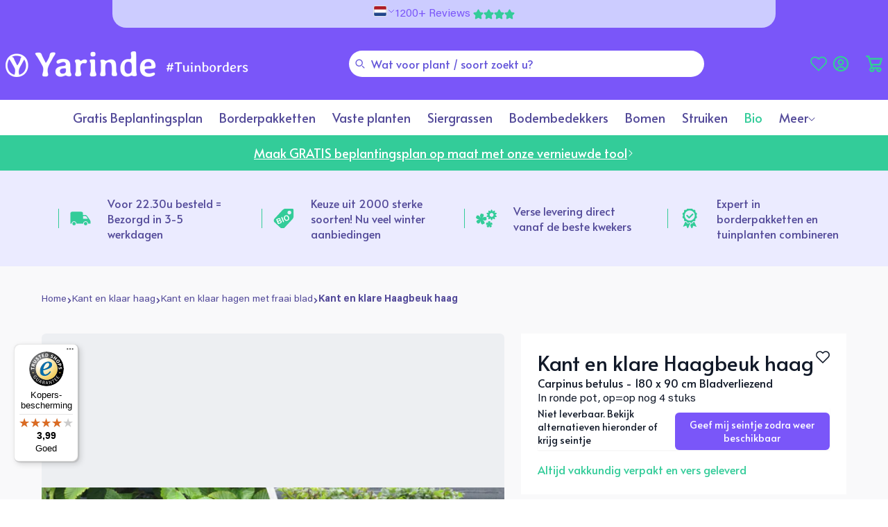

--- FILE ---
content_type: text/html; charset=utf-8
request_url: https://yarinde.nl/products/kant-en-klare-haagbeuk-carpinus-betulus-90x180-bxh
body_size: 82774
content:
<!doctype html>
<html class="no-js" lang="nl">
  <head>
	<script src="//yarinde.nl/cdn/shop/files/pandectes-rules.js?v=2002187109070827553"></script>
	
	
	
	
	
    <meta charset="utf-8">
    <meta http-equiv="X-UA-Compatible" content="IE=edge">
    <meta name="viewport" content="width=device-width,initial-scale=1">
    <meta name="theme-color" content="#7A56F9">
    <meta name="google-site-verification" content="ocRPy5oRu8JBICbju7RgpMh57b6rNGlBLC-ORG-JEbw" />
    <link rel="canonical" href="https://yarinde.nl/products/kant-en-klare-haagbeuk-carpinus-betulus-90x180-bxh">
<!-- Google Tag Manager -->
<script>(function(w,d,s,l,i){w[l]=w[l]||[];w[l].push({'gtm.start':
    new Date().getTime(),event:'gtm.js'});var f=d.getElementsByTagName(s)[0],
    j=d.createElement(s),dl=l!='dataLayer'?'&l='+l:'';j.async=true;j.src=
    'https://www.googletagmanager.com/gtm.js?id='+i+dl;f.parentNode.insertBefore(j,f);
})(window,document,'script','dataLayer','GTM-TK4M4DD');

</script>
<!-- End Google Tag Manager --><link rel="icon" type="image/png" href="//yarinde.nl/cdn/shop/files/favicon-logo-v2.svg?crop=center&height=32&v=1720449388&width=32">

    <title>
      kant en klare Haagbeuk Carpinus betulus beuk 180x90 cm
</title>

    
      <meta name="description" content="Opzoek naar snel resultaat qua heg in uw tuin? Dan is deze kant-en-klare haagbeuk de oplossing. Deze mooi smalle, haagplanten worden al volgroeid geleverd aan een stalen trellis scherm van 180 cm hoog en 90 cm breed. Hierdoor geniet u direct van de fraaie haagbeuken én heeft u door het metalen trellis een veilige afsch">
    

    
    

    

<meta property="og:site_name" content="Yarinde">
<meta property="og:url" content="https://yarinde.nl/products/kant-en-klare-haagbeuk-carpinus-betulus-90x180-bxh">
<meta property="og:title" content="kant en klare Haagbeuk Carpinus betulus beuk 180x90 cm">
<meta property="og:type" content="product">
<meta property="og:description" content="Opzoek naar snel resultaat qua heg in uw tuin? Dan is deze kant-en-klare haagbeuk de oplossing. Deze mooi smalle, haagplanten worden al volgroeid geleverd aan een stalen trellis scherm van 180 cm hoog en 90 cm breed. Hierdoor geniet u direct van de fraaie haagbeuken én heeft u door het metalen trellis een veilige afsch"><meta property="og:image" content="http://yarinde.nl/cdn/shop/files/Kant-en-klare-Haagbeuk-haag-Carpinus-betulus.jpg?v=1729498581">
  <meta property="og:image:secure_url" content="https://yarinde.nl/cdn/shop/files/Kant-en-klare-Haagbeuk-haag-Carpinus-betulus.jpg?v=1729498581">
  <meta property="og:image:width" content="1042">
  <meta property="og:image:height" content="696"><meta property="og:price:amount" content="219,95">
  <meta property="og:price:currency" content="EUR"><meta name="twitter:card" content="summary_large_image">
<meta name="twitter:title" content="kant en klare Haagbeuk Carpinus betulus beuk 180x90 cm">
<meta name="twitter:description" content="Opzoek naar snel resultaat qua heg in uw tuin? Dan is deze kant-en-klare haagbeuk de oplossing. Deze mooi smalle, haagplanten worden al volgroeid geleverd aan een stalen trellis scherm van 180 cm hoog en 90 cm breed. Hierdoor geniet u direct van de fraaie haagbeuken én heeft u door het metalen trellis een veilige afsch">


    <link href="//yarinde.nl/cdn/shop/t/270/assets/main.css?v=43571572348228560241768490399" rel="stylesheet" type="text/css" media="all" />
    <link href="//yarinde.nl/cdn/shop/t/270/assets/swiper.css?v=154514748163599711531741347818" rel="stylesheet" type="text/css" media="all" />
    
      
        <link href="//yarinde.nl/cdn/shop/t/270/assets/output.css?v=64967746764462724261768490395" rel="stylesheet" type="text/css" media="all" />
      
    

    <script src="//yarinde.nl/cdn/shop/t/270/assets/constants.js?v=58251544750838685771707381137" defer="defer"></script>
    <script src="//yarinde.nl/cdn/shop/t/270/assets/pubsub.js?v=158357773527763999511707381139" defer="defer"></script>
    <script src="//yarinde.nl/cdn/shop/t/270/assets/global.js?v=34218394920304226511756988693" defer="defer"></script>

    <script>window.performance && window.performance.mark && window.performance.mark('shopify.content_for_header.start');</script><meta name="facebook-domain-verification" content="fmmiqy39sdzcx7ii9m2jt41kid2qno">
<meta id="shopify-digital-wallet" name="shopify-digital-wallet" content="/84586135855/digital_wallets/dialog">
<meta name="shopify-requires-components" content="true" product-ids="9436891152687,9580792611119,9580805488943,9580869288239,9580978143535">
<meta name="shopify-checkout-api-token" content="1ac7aa3326d42f8591155ff8b82009fc">
<meta id="in-context-paypal-metadata" data-shop-id="84586135855" data-venmo-supported="false" data-environment="production" data-locale="nl_NL" data-paypal-v4="true" data-currency="EUR">
<link rel="alternate" hreflang="x-default" href="https://yarinde.nl/products/kant-en-klare-haagbeuk-carpinus-betulus-90x180-bxh">
<link rel="alternate" hreflang="de-DE" href="https://yarinde.de/products/fertige-hainbuche-carpinus-betulus-90x180-bxh">
<link rel="alternate" hreflang="nl-NL" href="https://yarinde.nl/products/kant-en-klare-haagbeuk-carpinus-betulus-90x180-bxh">
<link rel="alternate" type="application/json+oembed" href="https://yarinde.nl/products/kant-en-klare-haagbeuk-carpinus-betulus-90x180-bxh.oembed">
<script async="async" src="/checkouts/internal/preloads.js?locale=nl-NL"></script>
<link rel="preconnect" href="https://shop.app" crossorigin="anonymous">
<script async="async" src="https://shop.app/checkouts/internal/preloads.js?locale=nl-NL&shop_id=84586135855" crossorigin="anonymous"></script>
<script id="apple-pay-shop-capabilities" type="application/json">{"shopId":84586135855,"countryCode":"NL","currencyCode":"EUR","merchantCapabilities":["supports3DS"],"merchantId":"gid:\/\/shopify\/Shop\/84586135855","merchantName":"Yarinde","requiredBillingContactFields":["postalAddress","email","phone"],"requiredShippingContactFields":["postalAddress","email","phone"],"shippingType":"shipping","supportedNetworks":["visa","maestro","masterCard","amex"],"total":{"type":"pending","label":"Yarinde","amount":"1.00"},"shopifyPaymentsEnabled":true,"supportsSubscriptions":true}</script>
<script id="shopify-features" type="application/json">{"accessToken":"1ac7aa3326d42f8591155ff8b82009fc","betas":["rich-media-storefront-analytics"],"domain":"yarinde.nl","predictiveSearch":true,"shopId":84586135855,"locale":"nl"}</script>
<script>var Shopify = Shopify || {};
Shopify.shop = "yarinde-store.myshopify.com";
Shopify.locale = "nl";
Shopify.currency = {"active":"EUR","rate":"1.0"};
Shopify.country = "NL";
Shopify.theme = {"name":"shopify-theme-yarinde\/main","id":165638832431,"schema_name":"Skeleton","schema_version":"1.0.0","theme_store_id":null,"role":"main"};
Shopify.theme.handle = "null";
Shopify.theme.style = {"id":null,"handle":null};
Shopify.cdnHost = "yarinde.nl/cdn";
Shopify.routes = Shopify.routes || {};
Shopify.routes.root = "/";</script>
<script type="module">!function(o){(o.Shopify=o.Shopify||{}).modules=!0}(window);</script>
<script>!function(o){function n(){var o=[];function n(){o.push(Array.prototype.slice.apply(arguments))}return n.q=o,n}var t=o.Shopify=o.Shopify||{};t.loadFeatures=n(),t.autoloadFeatures=n()}(window);</script>
<script>
  window.ShopifyPay = window.ShopifyPay || {};
  window.ShopifyPay.apiHost = "shop.app\/pay";
  window.ShopifyPay.redirectState = null;
</script>
<script id="shop-js-analytics" type="application/json">{"pageType":"product"}</script>
<script defer="defer" async type="module" src="//yarinde.nl/cdn/shopifycloud/shop-js/modules/v2/client.init-shop-cart-sync_temwk-5i.nl.esm.js"></script>
<script defer="defer" async type="module" src="//yarinde.nl/cdn/shopifycloud/shop-js/modules/v2/chunk.common_CCZ-xm-Q.esm.js"></script>
<script type="module">
  await import("//yarinde.nl/cdn/shopifycloud/shop-js/modules/v2/client.init-shop-cart-sync_temwk-5i.nl.esm.js");
await import("//yarinde.nl/cdn/shopifycloud/shop-js/modules/v2/chunk.common_CCZ-xm-Q.esm.js");

  window.Shopify.SignInWithShop?.initShopCartSync?.({"fedCMEnabled":true,"windoidEnabled":true});

</script>
<script>
  window.Shopify = window.Shopify || {};
  if (!window.Shopify.featureAssets) window.Shopify.featureAssets = {};
  window.Shopify.featureAssets['shop-js'] = {"shop-cart-sync":["modules/v2/client.shop-cart-sync_C_VO6eFW.nl.esm.js","modules/v2/chunk.common_CCZ-xm-Q.esm.js"],"init-fed-cm":["modules/v2/client.init-fed-cm_FItnDNcC.nl.esm.js","modules/v2/chunk.common_CCZ-xm-Q.esm.js"],"shop-button":["modules/v2/client.shop-button_IpPg0fLo.nl.esm.js","modules/v2/chunk.common_CCZ-xm-Q.esm.js"],"init-windoid":["modules/v2/client.init-windoid_DdE6oLv5.nl.esm.js","modules/v2/chunk.common_CCZ-xm-Q.esm.js"],"shop-cash-offers":["modules/v2/client.shop-cash-offers_D6q7lL9C.nl.esm.js","modules/v2/chunk.common_CCZ-xm-Q.esm.js","modules/v2/chunk.modal_BmkKFhvx.esm.js"],"shop-toast-manager":["modules/v2/client.shop-toast-manager_Bl40k8tl.nl.esm.js","modules/v2/chunk.common_CCZ-xm-Q.esm.js"],"init-shop-email-lookup-coordinator":["modules/v2/client.init-shop-email-lookup-coordinator_BOK7joXB.nl.esm.js","modules/v2/chunk.common_CCZ-xm-Q.esm.js"],"pay-button":["modules/v2/client.pay-button_C7i2_XxJ.nl.esm.js","modules/v2/chunk.common_CCZ-xm-Q.esm.js"],"avatar":["modules/v2/client.avatar_BTnouDA3.nl.esm.js"],"init-shop-cart-sync":["modules/v2/client.init-shop-cart-sync_temwk-5i.nl.esm.js","modules/v2/chunk.common_CCZ-xm-Q.esm.js"],"shop-login-button":["modules/v2/client.shop-login-button_DdCzYdFS.nl.esm.js","modules/v2/chunk.common_CCZ-xm-Q.esm.js","modules/v2/chunk.modal_BmkKFhvx.esm.js"],"init-customer-accounts-sign-up":["modules/v2/client.init-customer-accounts-sign-up_DFXIGKiG.nl.esm.js","modules/v2/client.shop-login-button_DdCzYdFS.nl.esm.js","modules/v2/chunk.common_CCZ-xm-Q.esm.js","modules/v2/chunk.modal_BmkKFhvx.esm.js"],"init-shop-for-new-customer-accounts":["modules/v2/client.init-shop-for-new-customer-accounts_CnDrhKuX.nl.esm.js","modules/v2/client.shop-login-button_DdCzYdFS.nl.esm.js","modules/v2/chunk.common_CCZ-xm-Q.esm.js","modules/v2/chunk.modal_BmkKFhvx.esm.js"],"init-customer-accounts":["modules/v2/client.init-customer-accounts_9lqyQGg7.nl.esm.js","modules/v2/client.shop-login-button_DdCzYdFS.nl.esm.js","modules/v2/chunk.common_CCZ-xm-Q.esm.js","modules/v2/chunk.modal_BmkKFhvx.esm.js"],"shop-follow-button":["modules/v2/client.shop-follow-button_DDFkCFR_.nl.esm.js","modules/v2/chunk.common_CCZ-xm-Q.esm.js","modules/v2/chunk.modal_BmkKFhvx.esm.js"],"lead-capture":["modules/v2/client.lead-capture_D6a5IkTE.nl.esm.js","modules/v2/chunk.common_CCZ-xm-Q.esm.js","modules/v2/chunk.modal_BmkKFhvx.esm.js"],"checkout-modal":["modules/v2/client.checkout-modal_ls22PHbP.nl.esm.js","modules/v2/chunk.common_CCZ-xm-Q.esm.js","modules/v2/chunk.modal_BmkKFhvx.esm.js"],"shop-login":["modules/v2/client.shop-login_DnuKONkX.nl.esm.js","modules/v2/chunk.common_CCZ-xm-Q.esm.js","modules/v2/chunk.modal_BmkKFhvx.esm.js"],"payment-terms":["modules/v2/client.payment-terms_Cx_gmh72.nl.esm.js","modules/v2/chunk.common_CCZ-xm-Q.esm.js","modules/v2/chunk.modal_BmkKFhvx.esm.js"]};
</script>
<script>(function() {
  var isLoaded = false;
  function asyncLoad() {
    if (isLoaded) return;
    isLoaded = true;
    var urls = ["https:\/\/loox.io\/widget\/XhG_gG5ec-\/loox.1756824263425.js?shop=yarinde-store.myshopify.com","https:\/\/tseish-app.connect.trustedshops.com\/esc.js?apiBaseUrl=aHR0cHM6Ly90c2Vpc2gtYXBwLmNvbm5lY3QudHJ1c3RlZHNob3BzLmNvbQ==\u0026instanceId=eWFyaW5kZS1zdG9yZS5teXNob3BpZnkuY29t\u0026shop=yarinde-store.myshopify.com"];
    for (var i = 0; i < urls.length; i++) {
      var s = document.createElement('script');
      s.type = 'text/javascript';
      s.async = true;
      s.src = urls[i];
      var x = document.getElementsByTagName('script')[0];
      x.parentNode.insertBefore(s, x);
    }
  };
  if(window.attachEvent) {
    window.attachEvent('onload', asyncLoad);
  } else {
    window.addEventListener('load', asyncLoad, false);
  }
})();</script>
<script id="__st">var __st={"a":84586135855,"offset":3600,"reqid":"cc43be32-17bf-4e25-b6a1-56f3b5c8f5d9-1768975227","pageurl":"yarinde.nl\/products\/kant-en-klare-haagbeuk-carpinus-betulus-90x180-bxh","u":"9c96b4de3928","p":"product","rtyp":"product","rid":9580865618223};</script>
<script>window.ShopifyPaypalV4VisibilityTracking = true;</script>
<script id="captcha-bootstrap">!function(){'use strict';const t='contact',e='account',n='new_comment',o=[[t,t],['blogs',n],['comments',n],[t,'customer']],c=[[e,'customer_login'],[e,'guest_login'],[e,'recover_customer_password'],[e,'create_customer']],r=t=>t.map((([t,e])=>`form[action*='/${t}']:not([data-nocaptcha='true']) input[name='form_type'][value='${e}']`)).join(','),a=t=>()=>t?[...document.querySelectorAll(t)].map((t=>t.form)):[];function s(){const t=[...o],e=r(t);return a(e)}const i='password',u='form_key',d=['recaptcha-v3-token','g-recaptcha-response','h-captcha-response',i],f=()=>{try{return window.sessionStorage}catch{return}},m='__shopify_v',_=t=>t.elements[u];function p(t,e,n=!1){try{const o=window.sessionStorage,c=JSON.parse(o.getItem(e)),{data:r}=function(t){const{data:e,action:n}=t;return t[m]||n?{data:e,action:n}:{data:t,action:n}}(c);for(const[e,n]of Object.entries(r))t.elements[e]&&(t.elements[e].value=n);n&&o.removeItem(e)}catch(o){console.error('form repopulation failed',{error:o})}}const l='form_type',E='cptcha';function T(t){t.dataset[E]=!0}const w=window,h=w.document,L='Shopify',v='ce_forms',y='captcha';let A=!1;((t,e)=>{const n=(g='f06e6c50-85a8-45c8-87d0-21a2b65856fe',I='https://cdn.shopify.com/shopifycloud/storefront-forms-hcaptcha/ce_storefront_forms_captcha_hcaptcha.v1.5.2.iife.js',D={infoText:'Beschermd door hCaptcha',privacyText:'Privacy',termsText:'Voorwaarden'},(t,e,n)=>{const o=w[L][v],c=o.bindForm;if(c)return c(t,g,e,D).then(n);var r;o.q.push([[t,g,e,D],n]),r=I,A||(h.body.append(Object.assign(h.createElement('script'),{id:'captcha-provider',async:!0,src:r})),A=!0)});var g,I,D;w[L]=w[L]||{},w[L][v]=w[L][v]||{},w[L][v].q=[],w[L][y]=w[L][y]||{},w[L][y].protect=function(t,e){n(t,void 0,e),T(t)},Object.freeze(w[L][y]),function(t,e,n,w,h,L){const[v,y,A,g]=function(t,e,n){const i=e?o:[],u=t?c:[],d=[...i,...u],f=r(d),m=r(i),_=r(d.filter((([t,e])=>n.includes(e))));return[a(f),a(m),a(_),s()]}(w,h,L),I=t=>{const e=t.target;return e instanceof HTMLFormElement?e:e&&e.form},D=t=>v().includes(t);t.addEventListener('submit',(t=>{const e=I(t);if(!e)return;const n=D(e)&&!e.dataset.hcaptchaBound&&!e.dataset.recaptchaBound,o=_(e),c=g().includes(e)&&(!o||!o.value);(n||c)&&t.preventDefault(),c&&!n&&(function(t){try{if(!f())return;!function(t){const e=f();if(!e)return;const n=_(t);if(!n)return;const o=n.value;o&&e.removeItem(o)}(t);const e=Array.from(Array(32),(()=>Math.random().toString(36)[2])).join('');!function(t,e){_(t)||t.append(Object.assign(document.createElement('input'),{type:'hidden',name:u})),t.elements[u].value=e}(t,e),function(t,e){const n=f();if(!n)return;const o=[...t.querySelectorAll(`input[type='${i}']`)].map((({name:t})=>t)),c=[...d,...o],r={};for(const[a,s]of new FormData(t).entries())c.includes(a)||(r[a]=s);n.setItem(e,JSON.stringify({[m]:1,action:t.action,data:r}))}(t,e)}catch(e){console.error('failed to persist form',e)}}(e),e.submit())}));const S=(t,e)=>{t&&!t.dataset[E]&&(n(t,e.some((e=>e===t))),T(t))};for(const o of['focusin','change'])t.addEventListener(o,(t=>{const e=I(t);D(e)&&S(e,y())}));const B=e.get('form_key'),M=e.get(l),P=B&&M;t.addEventListener('DOMContentLoaded',(()=>{const t=y();if(P)for(const e of t)e.elements[l].value===M&&p(e,B);[...new Set([...A(),...v().filter((t=>'true'===t.dataset.shopifyCaptcha))])].forEach((e=>S(e,t)))}))}(h,new URLSearchParams(w.location.search),n,t,e,['guest_login'])})(!0,!0)}();</script>
<script integrity="sha256-4kQ18oKyAcykRKYeNunJcIwy7WH5gtpwJnB7kiuLZ1E=" data-source-attribution="shopify.loadfeatures" defer="defer" src="//yarinde.nl/cdn/shopifycloud/storefront/assets/storefront/load_feature-a0a9edcb.js" crossorigin="anonymous"></script>
<script crossorigin="anonymous" defer="defer" src="//yarinde.nl/cdn/shopifycloud/storefront/assets/shopify_pay/storefront-65b4c6d7.js?v=20250812"></script>
<script data-source-attribution="shopify.dynamic_checkout.dynamic.init">var Shopify=Shopify||{};Shopify.PaymentButton=Shopify.PaymentButton||{isStorefrontPortableWallets:!0,init:function(){window.Shopify.PaymentButton.init=function(){};var t=document.createElement("script");t.src="https://yarinde.nl/cdn/shopifycloud/portable-wallets/latest/portable-wallets.nl.js",t.type="module",document.head.appendChild(t)}};
</script>
<script data-source-attribution="shopify.dynamic_checkout.buyer_consent">
  function portableWalletsHideBuyerConsent(e){var t=document.getElementById("shopify-buyer-consent"),n=document.getElementById("shopify-subscription-policy-button");t&&n&&(t.classList.add("hidden"),t.setAttribute("aria-hidden","true"),n.removeEventListener("click",e))}function portableWalletsShowBuyerConsent(e){var t=document.getElementById("shopify-buyer-consent"),n=document.getElementById("shopify-subscription-policy-button");t&&n&&(t.classList.remove("hidden"),t.removeAttribute("aria-hidden"),n.addEventListener("click",e))}window.Shopify?.PaymentButton&&(window.Shopify.PaymentButton.hideBuyerConsent=portableWalletsHideBuyerConsent,window.Shopify.PaymentButton.showBuyerConsent=portableWalletsShowBuyerConsent);
</script>
<script data-source-attribution="shopify.dynamic_checkout.cart.bootstrap">document.addEventListener("DOMContentLoaded",(function(){function t(){return document.querySelector("shopify-accelerated-checkout-cart, shopify-accelerated-checkout")}if(t())Shopify.PaymentButton.init();else{new MutationObserver((function(e,n){t()&&(Shopify.PaymentButton.init(),n.disconnect())})).observe(document.body,{childList:!0,subtree:!0})}}));
</script>
<link id="shopify-accelerated-checkout-styles" rel="stylesheet" media="screen" href="https://yarinde.nl/cdn/shopifycloud/portable-wallets/latest/accelerated-checkout-backwards-compat.css" crossorigin="anonymous">
<style id="shopify-accelerated-checkout-cart">
        #shopify-buyer-consent {
  margin-top: 1em;
  display: inline-block;
  width: 100%;
}

#shopify-buyer-consent.hidden {
  display: none;
}

#shopify-subscription-policy-button {
  background: none;
  border: none;
  padding: 0;
  text-decoration: underline;
  font-size: inherit;
  cursor: pointer;
}

#shopify-subscription-policy-button::before {
  box-shadow: none;
}

      </style>
<script id="sections-script" data-sections="header" defer="defer" src="//yarinde.nl/cdn/shop/t/270/compiled_assets/scripts.js?v=62330"></script>
<script>window.performance && window.performance.mark && window.performance.mark('shopify.content_for_header.end');</script>
<link
        rel="stylesheet"
        href="//yarinde.nl/cdn/shop/t/270/assets/component-predictive-search.css?v=42449837805497280671730407021"
        media="print"
        onload="this.media='all'"
      ><script>
      document.documentElement.className = document.documentElement.className.replace('no-js', 'js');
      if (Shopify.designMode) {
        document.documentElement.classList.add('shopify-design-mode');
      }
    </script>

    <!-- Begin eTrusted bootstrap tag -->
    <script src="https://integrations.etrusted.com/applications/widget.js/v2" defer async></script>
    <!-- End eTrusted bootstrap tag -->

  <!-- BEGIN app block: shopify://apps/pandectes-gdpr/blocks/banner/58c0baa2-6cc1-480c-9ea6-38d6d559556a -->
  
    
      <!-- TCF is active, scripts are loaded above -->
      
        <script>
          if (!window.PandectesRulesSettings) {
            window.PandectesRulesSettings = {"store":{"id":84586135855,"adminMode":false,"headless":false,"storefrontRootDomain":"","checkoutRootDomain":"","storefrontAccessToken":""},"banner":{"revokableTrigger":false,"cookiesBlockedByDefault":"7","hybridStrict":false,"isActive":true},"geolocation":{"auOnly":false,"brOnly":false,"caOnly":false,"chOnly":false,"euOnly":true,"jpOnly":false,"nzOnly":false,"thOnly":false,"zaOnly":false,"canadaOnly":false,"globalVisibility":false},"blocker":{"isActive":false,"googleConsentMode":{"isActive":true,"id":"GTM-TK4M4DD","analyticsId":"G-T2QQ4X12H7","adwordsId":"","adStorageCategory":4,"analyticsStorageCategory":2,"functionalityStorageCategory":1,"personalizationStorageCategory":1,"securityStorageCategory":0,"customEvent":true,"redactData":true,"urlPassthrough":false,"dataLayerProperty":"dataLayer","waitForUpdate":0,"useNativeChannel":false},"facebookPixel":{"isActive":false,"id":"","ldu":false},"microsoft":{},"clarity":{},"rakuten":{"isActive":false,"cmp":false,"ccpa":false},"gpcIsActive":true,"klaviyoIsActive":false,"defaultBlocked":7,"patterns":{"whiteList":[],"blackList":{"1":[],"2":[],"4":[],"8":[]},"iframesWhiteList":[],"iframesBlackList":{"1":[],"2":[],"4":[],"8":[]},"beaconsWhiteList":[],"beaconsBlackList":{"1":[],"2":[],"4":[],"8":[]}}}};
            const rulesScript = document.createElement('script');
            window.PandectesRulesSettings.auto = true;
            rulesScript.src = "https://cdn.shopify.com/extensions/019bdc07-7fb4-70c4-ad72-a3837152bf63/gdpr-238/assets/pandectes-rules.js";
            const firstChild = document.head.firstChild;
            document.head.insertBefore(rulesScript, firstChild);
          }
        </script>
      
      <script>
        
          window.PandectesSettings = {"store":{"id":84586135855,"plan":"plus","theme":"shopify-theme-yarinde/main","primaryLocale":"nl","adminMode":false,"headless":false,"storefrontRootDomain":"","checkoutRootDomain":"","storefrontAccessToken":""},"tsPublished":1756763910,"declaration":{"showPurpose":false,"showProvider":false,"declIntroText":"We gebruiken cookies om de functionaliteit van de website te optimaliseren, de prestaties te analyseren en u een gepersonaliseerde ervaring te bieden. Sommige cookies zijn essentieel om de website goed te laten werken en correct te laten functioneren. Die cookies kunnen niet worden uitgeschakeld. In dit venster kunt u uw voorkeur voor cookies beheren.","showDateGenerated":true},"language":{"unpublished":[],"languageMode":"Multilingual","fallbackLanguage":"nl","languageDetection":"locale","languagesSupported":["de"]},"texts":{"managed":{"headerText":{"de":"Wir respektieren deine Privatsphäre","nl":"Wij respecteren uw privacy"},"consentText":{"de":"Diese Website verwendet Cookies, um Ihnen das beste Erlebnis zu bieten.","nl":"Deze website maakt gebruik van cookies om u de beste ervaring te bieden."},"linkText":{"de":"Mehr erfahren","nl":"Kom meer te weten"},"imprintText":{"de":"Impressum","nl":"Afdruk"},"googleLinkText":{"de":"Googles Datenschutzbestimmungen","nl":"Privacyvoorwaarden van Google"},"allowButtonText":{"de":"Annehmen","nl":"Accepteren"},"denyButtonText":{"de":"Ablehnen","nl":"Afwijzen"},"dismissButtonText":{"de":"Okay","nl":"OK"},"leaveSiteButtonText":{"de":"Diese Seite verlassen","nl":"Verlaat deze site"},"preferencesButtonText":{"de":"Einstellungen","nl":"Voorkeuren"},"cookiePolicyText":{"de":"Cookie-Richtlinie","nl":"Cookie beleid"},"preferencesPopupTitleText":{"de":"Einwilligungseinstellungen verwalten","nl":"Toestemmingsvoorkeuren beheren"},"preferencesPopupIntroText":{"de":"Wir verwenden Cookies, um die Funktionalität der Website zu optimieren, die Leistung zu analysieren und Ihnen ein personalisiertes Erlebnis zu bieten. Einige Cookies sind für den ordnungsgemäßen Betrieb der Website unerlässlich. Diese Cookies können nicht deaktiviert werden. In diesem Fenster können Sie Ihre Präferenzen für Cookies verwalten.","nl":"We gebruiken cookies om de functionaliteit van de website te optimaliseren, de prestaties te analyseren en u een gepersonaliseerde ervaring te bieden. Sommige cookies zijn essentieel om de website correct te laten werken en functioneren. Die cookies kunnen niet worden uitgeschakeld. In dit venster kunt u uw voorkeur voor cookies beheren."},"preferencesPopupSaveButtonText":{"de":"Auswahl speichern","nl":"Voorkeuren opslaan"},"preferencesPopupCloseButtonText":{"de":"Schließen","nl":"Sluiten"},"preferencesPopupAcceptAllButtonText":{"de":"Alles Akzeptieren","nl":"Accepteer alles"},"preferencesPopupRejectAllButtonText":{"de":"Alles ablehnen","nl":"Alles afwijzen"},"cookiesDetailsText":{"de":"Cookie-Details","nl":"Cookiegegevens"},"preferencesPopupAlwaysAllowedText":{"de":"Immer erlaubt","nl":"altijd toegestaan"},"accessSectionParagraphText":{"de":"Sie haben das Recht, jederzeit auf Ihre Daten zuzugreifen.","nl":"U heeft te allen tijde het recht om uw gegevens in te zien."},"accessSectionTitleText":{"de":"Datenübertragbarkeit","nl":"Gegevensportabiliteit"},"accessSectionAccountInfoActionText":{"de":"persönliche Daten","nl":"Persoonlijke gegevens"},"accessSectionDownloadReportActionText":{"de":"Alle Daten anfordern","nl":"Download alles"},"accessSectionGDPRRequestsActionText":{"de":"Anfragen betroffener Personen","nl":"Verzoeken van betrokkenen"},"accessSectionOrdersRecordsActionText":{"de":"Aufträge","nl":"Bestellingen"},"rectificationSectionParagraphText":{"de":"Sie haben das Recht, die Aktualisierung Ihrer Daten zu verlangen, wann immer Sie dies für angemessen halten.","nl":"U hebt het recht om te vragen dat uw gegevens worden bijgewerkt wanneer u dat nodig acht."},"rectificationSectionTitleText":{"de":"Datenberichtigung","nl":"Gegevens rectificatie"},"rectificationCommentPlaceholder":{"de":"Beschreiben Sie, was Sie aktualisieren möchten","nl":"Beschrijf wat u wilt bijwerken"},"rectificationCommentValidationError":{"de":"Kommentar ist erforderlich","nl":"Commentaar is verplicht"},"rectificationSectionEditAccountActionText":{"de":"Aktualisierung anfordern","nl":"Vraag een update aan"},"erasureSectionTitleText":{"de":"Recht auf Löschung","nl":"Recht om vergeten te worden"},"erasureSectionParagraphText":{"de":"Sie haben das Recht, die Löschung aller Ihrer Daten zu verlangen. Danach können Sie nicht mehr auf Ihr Konto zugreifen.","nl":"U heeft het recht om al uw gegevens te laten wissen. Daarna heeft u geen toegang meer tot uw account."},"erasureSectionRequestDeletionActionText":{"de":"Löschung personenbezogener Daten anfordern","nl":"Verzoek om verwijdering van persoonlijke gegevens"},"consentDate":{"de":"Zustimmungsdatum","nl":"Toestemmingsdatum"},"consentId":{"de":"Einwilligungs-ID","nl":"Toestemmings-ID"},"consentSectionChangeConsentActionText":{"de":"Einwilligungspräferenz ändern","nl":"Wijzig de toestemmingsvoorkeur"},"consentSectionConsentedText":{"de":"Sie haben der Cookie-Richtlinie dieser Website zugestimmt am","nl":"U heeft ingestemd met het cookiebeleid van deze website op:"},"consentSectionNoConsentText":{"de":"Sie haben der Cookie-Richtlinie dieser Website nicht zugestimmt.","nl":"U heeft niet ingestemd met het cookiebeleid van deze website."},"consentSectionTitleText":{"de":"Ihre Cookie-Einwilligung","nl":"Uw toestemming voor cookies"},"consentStatus":{"de":"Einwilligungspräferenz","nl":"Toestemmingsvoorkeur"},"confirmationFailureMessage":{"de":"Ihre Anfrage wurde nicht bestätigt. Bitte versuchen Sie es erneut und wenn das Problem weiterhin besteht, wenden Sie sich an den Ladenbesitzer, um Hilfe zu erhalten","nl":"Uw verzoek is niet geverifieerd. Probeer het opnieuw en als het probleem aanhoudt, neem dan contact op met de winkeleigenaar voor hulp"},"confirmationFailureTitle":{"de":"Ein Problem ist aufgetreten","nl":"Er is een probleem opgetreden"},"confirmationSuccessMessage":{"de":"Wir werden uns in Kürze zu Ihrem Anliegen bei Ihnen melden.","nl":"We zullen spoedig contact met u opnemen over uw verzoek."},"confirmationSuccessTitle":{"de":"Ihre Anfrage wurde bestätigt","nl":"Uw verzoek is geverifieerd"},"guestsSupportEmailFailureMessage":{"de":"Ihre Anfrage wurde nicht übermittelt. Bitte versuchen Sie es erneut und wenn das Problem weiterhin besteht, wenden Sie sich an den Shop-Inhaber, um Hilfe zu erhalten.","nl":"Uw verzoek is niet ingediend. Probeer het opnieuw en als het probleem aanhoudt, neem dan contact op met de winkeleigenaar voor hulp."},"guestsSupportEmailFailureTitle":{"de":"Ein Problem ist aufgetreten","nl":"Er is een probleem opgetreden"},"guestsSupportEmailPlaceholder":{"de":"E-Mail-Addresse","nl":"E-mailadres"},"guestsSupportEmailSuccessMessage":{"de":"Wenn Sie als Kunde dieses Shops registriert sind, erhalten Sie in Kürze eine E-Mail mit Anweisungen zum weiteren Vorgehen.","nl":"Als je bent geregistreerd als klant van deze winkel, ontvang je binnenkort een e-mail met instructies over hoe je verder kunt gaan."},"guestsSupportEmailSuccessTitle":{"de":"Vielen Dank für die Anfrage","nl":"dankjewel voor je aanvraag"},"guestsSupportEmailValidationError":{"de":"Email ist ungültig","nl":"E-mail is niet geldig"},"guestsSupportInfoText":{"de":"Bitte loggen Sie sich mit Ihrem Kundenkonto ein, um fortzufahren.","nl":"Log in met uw klantaccount om verder te gaan."},"submitButton":{"de":"einreichen","nl":"Indienen"},"submittingButton":{"de":"Senden...","nl":"Verzenden..."},"cancelButton":{"de":"Abbrechen","nl":"Annuleren"},"declIntroText":{"de":"Wir verwenden Cookies, um die Funktionalität der Website zu optimieren, die Leistung zu analysieren und Ihnen ein personalisiertes Erlebnis zu bieten. Einige Cookies sind für den ordnungsgemäßen Betrieb der Website unerlässlich. Diese Cookies können nicht deaktiviert werden. In diesem Fenster können Sie Ihre Präferenzen für Cookies verwalten.","nl":"We gebruiken cookies om de functionaliteit van de website te optimaliseren, de prestaties te analyseren en u een gepersonaliseerde ervaring te bieden. Sommige cookies zijn essentieel om de website goed te laten werken en correct te laten functioneren. Die cookies kunnen niet worden uitgeschakeld. In dit venster kunt u uw voorkeur voor cookies beheren."},"declName":{"de":"Name","nl":"Naam"},"declPurpose":{"de":"Zweck","nl":"Doel"},"declType":{"de":"Typ","nl":"Type"},"declRetention":{"de":"Speicherdauer","nl":"Behoud"},"declProvider":{"de":"Anbieter","nl":"Aanbieder"},"declFirstParty":{"de":"Erstanbieter","nl":"Directe"},"declThirdParty":{"de":"Drittanbieter","nl":"Derde partij"},"declSeconds":{"de":"Sekunden","nl":"seconden"},"declMinutes":{"de":"Minuten","nl":"minuten"},"declHours":{"de":"Std.","nl":"uur"},"declDays":{"de":"Tage","nl":"dagen"},"declMonths":{"de":"Monate","nl":"maanden"},"declYears":{"de":"Jahre","nl":"jaren"},"declSession":{"de":"Sitzung","nl":"Sessie"},"declDomain":{"de":"Domain","nl":"Domein"},"declPath":{"de":"Weg","nl":"Pad"}},"categories":{"strictlyNecessaryCookiesTitleText":{"de":"Unbedingt erforderlich","nl":"Strikt noodzakelijke cookies"},"strictlyNecessaryCookiesDescriptionText":{"de":"Diese Cookies sind unerlässlich, damit Sie sich auf der Website bewegen und ihre Funktionen nutzen können, z. B. den Zugriff auf sichere Bereiche der Website. Ohne diese Cookies kann die Website nicht richtig funktionieren.","nl":"Deze cookies zijn essentieel om u in staat te stellen door de website te navigeren en de functies ervan te gebruiken, zoals toegang tot beveiligde delen van de website. Zonder deze cookies kan de website niet goed functioneren."},"functionalityCookiesTitleText":{"de":"Funktionale Cookies","nl":"Functionele cookies"},"functionalityCookiesDescriptionText":{"de":"Diese Cookies ermöglichen es der Website, verbesserte Funktionalität und Personalisierung bereitzustellen. Sie können von uns oder von Drittanbietern gesetzt werden, deren Dienste wir auf unseren Seiten hinzugefügt haben. Wenn Sie diese Cookies nicht zulassen, funktionieren einige oder alle dieser Dienste möglicherweise nicht richtig.","nl":"Deze cookies stellen de site in staat om verbeterde functionaliteit en personalisatie te bieden. Ze kunnen worden ingesteld door ons of door externe providers wiens diensten we aan onze pagina's hebben toegevoegd. Als u deze cookies niet toestaat, werken sommige of al deze diensten mogelijk niet correct."},"performanceCookiesTitleText":{"de":"Performance-Cookies","nl":"Prestatiecookies"},"performanceCookiesDescriptionText":{"de":"Diese Cookies ermöglichen es uns, die Leistung unserer Website zu überwachen und zu verbessern. Sie ermöglichen es uns beispielsweise, Besuche zu zählen, Verkehrsquellen zu identifizieren und zu sehen, welche Teile der Website am beliebtesten sind.","nl":"Deze cookies stellen ons in staat om de prestaties van onze website te monitoren en te verbeteren. Ze stellen ons bijvoorbeeld in staat om bezoeken te tellen, verkeersbronnen te identificeren en te zien welke delen van de site het populairst zijn."},"targetingCookiesTitleText":{"de":"Targeting-Cookies","nl":"Targeting-cookies"},"targetingCookiesDescriptionText":{"de":"Diese Cookies können von unseren Werbepartnern über unsere Website gesetzt werden. Sie können von diesen Unternehmen verwendet werden, um ein Profil Ihrer Interessen zu erstellen und Ihnen relevante Werbung auf anderen Websites anzuzeigen. Sie speichern keine direkten personenbezogenen Daten, sondern basieren auf der eindeutigen Identifizierung Ihres Browsers und Ihres Internetgeräts. Wenn Sie diese Cookies nicht zulassen, erleben Sie weniger zielgerichtete Werbung.","nl":"Deze cookies kunnen via onze site worden geplaatst door onze advertentiepartners. Ze kunnen door die bedrijven worden gebruikt om een profiel van uw interesses op te bouwen en u relevante advertenties op andere sites te tonen. Ze slaan geen directe persoonlijke informatie op, maar zijn gebaseerd op de unieke identificatie van uw browser en internetapparaat. Als je deze cookies niet toestaat, krijg je minder gerichte advertenties te zien."},"unclassifiedCookiesTitleText":{"de":"Unklassifizierte Cookies","nl":"Niet-geclassificeerde cookies"},"unclassifiedCookiesDescriptionText":{"de":"Unklassifizierte Cookies sind Cookies, die wir gerade zusammen mit den Anbietern einzelner Cookies klassifizieren.","nl":"Niet-geclassificeerde cookies zijn cookies die we aan het classificeren zijn, samen met de aanbieders van individuele cookies."}},"auto":{}},"library":{"previewMode":false,"fadeInTimeout":0,"defaultBlocked":7,"showLink":true,"showImprintLink":false,"showGoogleLink":false,"enabled":true,"cookie":{"expiryDays":365,"secure":true,"domain":""},"dismissOnScroll":false,"dismissOnWindowClick":false,"dismissOnTimeout":false,"palette":{"popup":{"background":"#FFFFFF","backgroundForCalculations":{"a":1,"b":255,"g":255,"r":255},"text":"#000000"},"button":{"background":"#7A56F9","backgroundForCalculations":{"a":1,"b":249,"g":86,"r":122},"text":"#FFFFFF","textForCalculation":{"a":1,"b":255,"g":255,"r":255},"border":"transparent"}},"content":{"href":"https://yarinde-store.myshopify.com/policies/privacy-policy","imprintHref":"/","close":"&#10005;","target":"","logo":"<img class=\"cc-banner-logo\" style=\"max-height: 40px;\" src=\"https://yarinde-store.myshopify.com/cdn/shop/files/pandectes-banner-logo.png\" alt=\"Cookie banner\" />"},"window":"<div role=\"dialog\" aria-label=\"{{header}}\" aria-describedby=\"cookieconsent:desc\" id=\"pandectes-banner\" class=\"cc-window-wrapper cc-top-center-wrapper\"><div class=\"pd-cookie-banner-window cc-window {{classes}}\"><!--googleoff: all-->{{children}}<!--googleon: all--></div></div>","compliance":{"custom":"<div class=\"cc-compliance cc-highlight\">{{preferences}}{{allow}}</div>"},"type":"custom","layouts":{"basic":"{{logo}}{{messagelink}}{{compliance}}"},"position":"top-center","theme":"block","revokable":false,"animateRevokable":false,"revokableReset":false,"revokableLogoUrl":"","revokablePlacement":"bottom-left","revokableMarginHorizontal":15,"revokableMarginVertical":15,"static":false,"autoAttach":true,"hasTransition":false,"blacklistPage":[""],"elements":{"close":"<button aria-label=\"Sluiten\" type=\"button\" class=\"cc-close\">{{close}}</button>","dismiss":"<button type=\"button\" class=\"cc-btn cc-btn-decision cc-dismiss\">{{dismiss}}</button>","allow":"<button type=\"button\" class=\"cc-btn cc-btn-decision cc-allow\">{{allow}}</button>","deny":"<button type=\"button\" class=\"cc-btn cc-btn-decision cc-deny\">{{deny}}</button>","preferences":"<button type=\"button\" class=\"cc-btn cc-settings\" onclick=\"Pandectes.fn.openPreferences()\">{{preferences}}</button>"}},"geolocation":{"auOnly":false,"brOnly":false,"caOnly":false,"chOnly":false,"euOnly":true,"jpOnly":false,"nzOnly":false,"thOnly":false,"zaOnly":false,"canadaOnly":false,"globalVisibility":false},"dsr":{"guestsSupport":false,"accessSectionDownloadReportAuto":false},"banner":{"resetTs":1706864713,"extraCss":"        .cc-banner-logo {max-width: 24em!important;}    @media(min-width: 768px) {.cc-window.cc-floating{max-width: 24em!important;width: 24em!important;}}    .cc-message, .pd-cookie-banner-window .cc-header, .cc-logo {text-align: left}    .cc-window-wrapper{z-index: 2147483647;}    .cc-window{z-index: 2147483647;font-family: inherit;}    .pd-cookie-banner-window .cc-header{font-family: inherit;}    .pd-cp-ui{font-family: inherit; background-color: #FFFFFF;color:#000000;}    button.pd-cp-btn, a.pd-cp-btn{background-color:#7A56F9;color:#FFFFFF!important;}    input + .pd-cp-preferences-slider{background-color: rgba(0, 0, 0, 0.3)}    .pd-cp-scrolling-section::-webkit-scrollbar{background-color: rgba(0, 0, 0, 0.3)}    input:checked + .pd-cp-preferences-slider{background-color: rgba(0, 0, 0, 1)}    .pd-cp-scrolling-section::-webkit-scrollbar-thumb {background-color: rgba(0, 0, 0, 1)}    .pd-cp-ui-close{color:#000000;}    .pd-cp-preferences-slider:before{background-color: #FFFFFF}    .pd-cp-title:before {border-color: #000000!important}    .pd-cp-preferences-slider{background-color:#000000}    .pd-cp-toggle{color:#000000!important}    @media(max-width:699px) {.pd-cp-ui-close-top svg {fill: #000000}}    .pd-cp-toggle:hover,.pd-cp-toggle:visited,.pd-cp-toggle:active{color:#000000!important}    .pd-cookie-banner-window {box-shadow: 0 0 18px rgb(0 0 0 / 20%);}  ","customJavascript":{},"showPoweredBy":false,"logoHeight":40,"revokableTrigger":false,"hybridStrict":false,"cookiesBlockedByDefault":"7","isActive":true,"implicitSavePreferences":false,"cookieIcon":false,"blockBots":false,"showCookiesDetails":true,"hasTransition":false,"blockingPage":false,"showOnlyLandingPage":false,"leaveSiteUrl":"https://www.google.com","linkRespectStoreLang":false},"cookies":{"0":[{"name":"keep_alive","type":"http","domain":"yarinde-store.myshopify.com","path":"/","provider":"Shopify","firstParty":true,"retention":"30 minute(s)","expires":30,"unit":"declMinutes","purpose":{"de":"Wird im Zusammenhang mit der Käuferlokalisierung verwendet.","nl":"Gebruikt in verband met lokalisatie van kopers."}},{"name":"secure_customer_sig","type":"http","domain":"yarinde-store.myshopify.com","path":"/","provider":"Shopify","firstParty":true,"retention":"1 year(s)","expires":1,"unit":"declYears","purpose":{"de":"Wird im Zusammenhang mit dem Kundenlogin verwendet.","nl":"Gebruikt in verband met klantenlogin."}},{"name":"localization","type":"http","domain":"yarinde-store.myshopify.com","path":"/","provider":"Shopify","firstParty":true,"retention":"1 year(s)","expires":1,"unit":"declYears","purpose":{"de":"Lokalisierung von Shopify-Shops","nl":"Shopify-winkellokalisatie"}},{"name":"cart_currency","type":"http","domain":"yarinde-store.myshopify.com","path":"/","provider":"Shopify","firstParty":true,"retention":"2 ","expires":2,"unit":"declSession","purpose":{"de":"Das Cookie ist für die sichere Checkout- und Zahlungsfunktion auf der Website erforderlich. Diese Funktion wird von shopify.com bereitgestellt.","nl":"De cookie is nodig voor de veilige betaal- en betaalfunctie op de website. Deze functie wordt geleverd door shopify.com."}},{"name":"_cmp_a","type":"http","domain":".yarinde-store.myshopify.com","path":"/","provider":"Shopify","firstParty":true,"retention":"1 day(s)","expires":1,"unit":"declDays","purpose":{"de":"Wird zum Verwalten der Datenschutzeinstellungen des Kunden verwendet.","nl":"Wordt gebruikt voor het beheren van de privacy-instellingen van klanten."}},{"name":"_tracking_consent","type":"http","domain":".yarinde-store.myshopify.com","path":"/","provider":"Shopify","firstParty":true,"retention":"1 year(s)","expires":1,"unit":"declYears","purpose":{"de":"Tracking-Einstellungen.","nl":"Voorkeuren volgen."}}],"1":[],"2":[{"name":"_shopify_y","type":"http","domain":".yarinde-store.myshopify.com","path":"/","provider":"Shopify","firstParty":true,"retention":"1 year(s)","expires":1,"unit":"declYears","purpose":{"de":"Shopify-Analysen.","nl":"Shopify-analyses."}},{"name":"_landing_page","type":"http","domain":".yarinde-store.myshopify.com","path":"/","provider":"Shopify","firstParty":true,"retention":"2 ","expires":2,"unit":"declSession","purpose":{"de":"Verfolgt Zielseiten.","nl":"Volgt bestemmingspagina's."}},{"name":"_shopify_s","type":"http","domain":".yarinde-store.myshopify.com","path":"/","provider":"Shopify","firstParty":true,"retention":"30 minute(s)","expires":30,"unit":"declMinutes","purpose":{"de":"Shopify-Analysen.","nl":"Shopify-analyses."}},{"name":"_orig_referrer","type":"http","domain":".yarinde-store.myshopify.com","path":"/","provider":"Shopify","firstParty":true,"retention":"2 ","expires":2,"unit":"declSession","purpose":{"de":"Verfolgt Zielseiten.","nl":"Volgt bestemmingspagina's."}}],"4":[{"name":"__kla_id","type":"http","domain":"yarinde-store.myshopify.com","path":"/","provider":"Klaviyo","firstParty":true,"retention":"1 year(s)","expires":1,"unit":"declYears","purpose":{"de":"Verfolgt, wenn jemand durch eine Klaviyo-E-Mail auf Ihre Website klickt","nl":"Houdt bij wanneer iemand door een Klaviyo-e-mail naar uw website klikt"}},{"name":"swym-swymRegid","type":"http","domain":".yarinde-store.myshopify.com","path":"/","provider":"Amazon","firstParty":true,"retention":"1 year(s)","expires":1,"unit":"declYears","purpose":{"de":"Wird von Ihrer Anwendung verwendet.","nl":"Gebruikt door uw toepassing."}},{"name":"swym-session-id","type":"http","domain":".yarinde-store.myshopify.com","path":"/","provider":"Swym","firstParty":true,"retention":"30 minute(s)","expires":30,"unit":"declMinutes","purpose":{"de":"Wird vom SWYM Wishlist Plus Shopify-Plugin verwendet.","nl":"Gebruikt door de SWYM-verlanglijst Plus Shopify-plug-in."}},{"name":"swym-pid","type":"http","domain":".yarinde-store.myshopify.com","path":"/","provider":"Swym","firstParty":true,"retention":"1 year(s)","expires":1,"unit":"declYears","purpose":{"de":"Wird von Ihrer Anwendung verwendet.","nl":"Gebruikt door uw toepassing."}},{"name":"swym-o_s","type":"http","domain":".yarinde-store.myshopify.com","path":"/","provider":"Swym","firstParty":true,"retention":"30 minute(s)","expires":30,"unit":"declMinutes","purpose":{"de":"Wird von Ihrer Anwendung verwendet.","nl":"Gebruikt door uw toepassing."}}],"8":[{"name":"swym-email","type":"http","domain":".yarinde-store.myshopify.com","path":"/","provider":"Unknown","firstParty":true,"retention":"1 year(s)","expires":1,"unit":"declYears","purpose":{"de":"Wird von Ihrer Anwendung verwendet.","nl":"Gebruikt door uw toepassing."}},{"name":"__verify","type":"http","domain":"yarinde-store.myshopify.com","path":"/","provider":"Unknown","firstParty":true,"retention":"Session","expires":1,"unit":"declSeconds","purpose":{"nl":""}}]},"blocker":{"isActive":false,"googleConsentMode":{"id":"GTM-TK4M4DD","analyticsId":"G-T2QQ4X12H7","adwordsId":"","isActive":true,"adStorageCategory":4,"analyticsStorageCategory":2,"personalizationStorageCategory":1,"functionalityStorageCategory":1,"customEvent":true,"securityStorageCategory":0,"redactData":true,"urlPassthrough":false,"dataLayerProperty":"dataLayer","waitForUpdate":0,"useNativeChannel":false},"facebookPixel":{"id":"","isActive":false,"ldu":false},"microsoft":{},"rakuten":{"isActive":false,"cmp":false,"ccpa":false},"klaviyoIsActive":false,"gpcIsActive":true,"clarity":{},"defaultBlocked":7,"patterns":{"whiteList":[],"blackList":{"1":[],"2":[],"4":[],"8":[]},"iframesWhiteList":[],"iframesBlackList":{"1":[],"2":[],"4":[],"8":[]},"beaconsWhiteList":[],"beaconsBlackList":{"1":[],"2":[],"4":[],"8":[]}}}};
        
        window.addEventListener('DOMContentLoaded', function(){
          const script = document.createElement('script');
          
            script.src = "https://cdn.shopify.com/extensions/019bdc07-7fb4-70c4-ad72-a3837152bf63/gdpr-238/assets/pandectes-core.js";
          
          script.defer = true;
          document.body.appendChild(script);
        })
      </script>
    
  


<!-- END app block --><!-- BEGIN app block: shopify://apps/klaviyo-email-marketing-sms/blocks/klaviyo-onsite-embed/2632fe16-c075-4321-a88b-50b567f42507 -->












  <script async src="https://static.klaviyo.com/onsite/js/YvNfqB/klaviyo.js?company_id=YvNfqB"></script>
  <script>!function(){if(!window.klaviyo){window._klOnsite=window._klOnsite||[];try{window.klaviyo=new Proxy({},{get:function(n,i){return"push"===i?function(){var n;(n=window._klOnsite).push.apply(n,arguments)}:function(){for(var n=arguments.length,o=new Array(n),w=0;w<n;w++)o[w]=arguments[w];var t="function"==typeof o[o.length-1]?o.pop():void 0,e=new Promise((function(n){window._klOnsite.push([i].concat(o,[function(i){t&&t(i),n(i)}]))}));return e}}})}catch(n){window.klaviyo=window.klaviyo||[],window.klaviyo.push=function(){var n;(n=window._klOnsite).push.apply(n,arguments)}}}}();</script>

  
    <script id="viewed_product">
      if (item == null) {
        var _learnq = _learnq || [];

        var MetafieldReviews = null
        var MetafieldYotpoRating = null
        var MetafieldYotpoCount = null
        var MetafieldLooxRating = null
        var MetafieldLooxCount = null
        var okendoProduct = null
        var okendoProductReviewCount = null
        var okendoProductReviewAverageValue = null
        try {
          // The following fields are used for Customer Hub recently viewed in order to add reviews.
          // This information is not part of __kla_viewed. Instead, it is part of __kla_viewed_reviewed_items
          MetafieldReviews = {};
          MetafieldYotpoRating = null
          MetafieldYotpoCount = null
          MetafieldLooxRating = null
          MetafieldLooxCount = null

          okendoProduct = null
          // If the okendo metafield is not legacy, it will error, which then requires the new json formatted data
          if (okendoProduct && 'error' in okendoProduct) {
            okendoProduct = null
          }
          okendoProductReviewCount = okendoProduct ? okendoProduct.reviewCount : null
          okendoProductReviewAverageValue = okendoProduct ? okendoProduct.reviewAverageValue : null
        } catch (error) {
          console.error('Error in Klaviyo onsite reviews tracking:', error);
        }

        var item = {
          Name: "Kant en klare Haagbeuk haag - Carpinus betulus - 180 x 90 cm Bladverliezend",
          ProductID: 9580865618223,
          Categories: ["all","All \/ Haagplanten","Alle haagplanten","Alle wintergroene haagplanten","Beukenhaag 'Fagus' en Haagbeuk 'Carpinus'","Inheemse haagplanten","Inheemse kant en klaar haag","Inheemse struiken","Kant en klaar hagen met fraai blad","Tuinplanten kopen online"],
          ImageURL: "https://yarinde.nl/cdn/shop/files/Kant-en-klare-Haagbeuk-haag-Carpinus-betulus_grande.jpg?v=1729498581",
          URL: "https://yarinde.nl/products/kant-en-klare-haagbeuk-carpinus-betulus-90x180-bxh",
          Brand: "Yarinde Store",
          Price: "€ 219,95",
          Value: "219,95",
          CompareAtPrice: "€ 0,00"
        };
        _learnq.push(['track', 'Viewed Product', item]);
        _learnq.push(['trackViewedItem', {
          Title: item.Name,
          ItemId: item.ProductID,
          Categories: item.Categories,
          ImageUrl: item.ImageURL,
          Url: item.URL,
          Metadata: {
            Brand: item.Brand,
            Price: item.Price,
            Value: item.Value,
            CompareAtPrice: item.CompareAtPrice
          },
          metafields:{
            reviews: MetafieldReviews,
            yotpo:{
              rating: MetafieldYotpoRating,
              count: MetafieldYotpoCount,
            },
            loox:{
              rating: MetafieldLooxRating,
              count: MetafieldLooxCount,
            },
            okendo: {
              rating: okendoProductReviewAverageValue,
              count: okendoProductReviewCount,
            }
          }
        }]);
      }
    </script>
  




  <script>
    window.klaviyoReviewsProductDesignMode = false
  </script>







<!-- END app block --><!-- BEGIN app block: shopify://apps/hulk-form-builder/blocks/app-embed/b6b8dd14-356b-4725-a4ed-77232212b3c3 --><!-- BEGIN app snippet: hulkapps-formbuilder-theme-ext --><script type="text/javascript">
  
  if (typeof window.formbuilder_customer != "object") {
        window.formbuilder_customer = {}
  }

  window.hulkFormBuilder = {
    form_data: {},
    shop_data: {"shop_7tPqQpjDBeRKD6okkEbU9Q":{"shop_uuid":"7tPqQpjDBeRKD6okkEbU9Q","shop_timezone":"Europe\/Amsterdam","shop_id":122468,"shop_is_after_submit_enabled":false,"shop_shopify_plan":"Shopify Plus","shop_shopify_domain":"yarinde-store.myshopify.com","shop_created_at":"2024-11-29T09:57:14.983-06:00","is_skip_metafield":false,"shop_deleted":false,"shop_disabled":false}},
    settings_data: {"shop_settings":{"shop_customise_msgs":[],"default_customise_msgs":{"is_required":"is required","thank_you":"Thank you! The form was submitted successfully.","processing":"Processing...","valid_data":"Please provide valid data","valid_email":"Provide valid email format","valid_tags":"HTML Tags are not allowed","valid_phone":"Provide valid phone number","valid_captcha":"Please provide valid captcha response","valid_url":"Provide valid URL","only_number_alloud":"Provide valid number in","number_less":"must be less than","number_more":"must be more than","image_must_less":"Image must be less than 20MB","image_number":"Images allowed","image_extension":"Invalid extension! Please provide image file","error_image_upload":"Error in image upload. Please try again.","error_file_upload":"Error in file upload. Please try again.","your_response":"Your response","error_form_submit":"Error occur.Please try again after sometime.","email_submitted":"Form with this email is already submitted","invalid_email_by_zerobounce":"The email address you entered appears to be invalid. Please check it and try again.","download_file":"Download file","card_details_invalid":"Your card details are invalid","card_details":"Card details","please_enter_card_details":"Please enter card details","card_number":"Card number","exp_mm":"Exp MM","exp_yy":"Exp YY","crd_cvc":"CVV","payment_value":"Payment amount","please_enter_payment_amount":"Please enter payment amount","address1":"Address line 1","address2":"Address line 2","city":"City","province":"Province","zipcode":"Zip code","country":"Country","blocked_domain":"This form does not accept addresses from","file_must_less":"File must be less than 20MB","file_extension":"Invalid extension! Please provide file","only_file_number_alloud":"files allowed","previous":"Previous","next":"Next","must_have_a_input":"Please enter at least one field.","please_enter_required_data":"Please enter required data","atleast_one_special_char":"Include at least one special character","atleast_one_lowercase_char":"Include at least one lowercase character","atleast_one_uppercase_char":"Include at least one uppercase character","atleast_one_number":"Include at least one number","must_have_8_chars":"Must have 8 characters long","be_between_8_and_12_chars":"Be between 8 and 12 characters long","please_select":"Please Select","phone_submitted":"Form with this phone number is already submitted","user_res_parse_error":"Error while submitting the form","valid_same_values":"values must be same","product_choice_clear_selection":"Clear Selection","picture_choice_clear_selection":"Clear Selection","remove_all_for_file_image_upload":"Remove All","invalid_file_type_for_image_upload":"You can't upload files of this type.","invalid_file_type_for_signature_upload":"You can't upload files of this type.","max_files_exceeded_for_file_upload":"You can not upload any more files.","max_files_exceeded_for_image_upload":"You can not upload any more files.","file_already_exist":"File already uploaded","max_limit_exceed":"You have added the maximum number of text fields.","cancel_upload_for_file_upload":"Cancel upload","cancel_upload_for_image_upload":"Cancel upload","cancel_upload_for_signature_upload":"Cancel upload"},"shop_blocked_domains":[]}},
    features_data: {"shop_plan_features":{"shop_plan_features":["unlimited-forms","full-design-customization","export-form-submissions","multiple-recipients-for-form-submissions","multiple-admin-notifications","enable-captcha","unlimited-file-uploads","save-submitted-form-data","set-auto-response-message","conditional-logic","form-banner","save-as-draft-facility","include-user-response-in-admin-email","disable-form-submission","file-upload"]}},
    shop: null,
    shop_id: null,
    plan_features: null,
    validateDoubleQuotes: false,
    assets: {
      extraFunctions: "https://cdn.shopify.com/extensions/019bb5ee-ec40-7527-955d-c1b8751eb060/form-builder-by-hulkapps-50/assets/extra-functions.js",
      extraStyles: "https://cdn.shopify.com/extensions/019bb5ee-ec40-7527-955d-c1b8751eb060/form-builder-by-hulkapps-50/assets/extra-styles.css",
      bootstrapStyles: "https://cdn.shopify.com/extensions/019bb5ee-ec40-7527-955d-c1b8751eb060/form-builder-by-hulkapps-50/assets/theme-app-extension-bootstrap.css"
    },
    translations: {
      htmlTagNotAllowed: "HTML Tags are not allowed",
      sqlQueryNotAllowed: "SQL Queries are not allowed",
      doubleQuoteNotAllowed: "Double quotes are not allowed",
      vorwerkHttpWwwNotAllowed: "The words \u0026#39;http\u0026#39; and \u0026#39;www\u0026#39; are not allowed. Please remove them and try again.",
      maxTextFieldsReached: "You have added the maximum number of text fields.",
      avoidNegativeWords: "Avoid negative words: Don\u0026#39;t use negative words in your contact message.",
      customDesignOnly: "This form is for custom designs requests. For general inquiries please contact our team at info@stagheaddesigns.com",
      zerobounceApiErrorMsg: "We couldn\u0026#39;t verify your email due to a technical issue. Please try again later.",
    }

  }

  

  window.FbThemeAppExtSettingsHash = {}
  
</script><!-- END app snippet --><!-- END app block --><!-- BEGIN app block: shopify://apps/analyzify-ga4-ads-tracking/blocks/app-embed-v4/69637cfd-dd6f-4511-aa97-7037cfb5515c -->


<!-- BEGIN app snippet: an_analyzify_settings -->







<script defer>
  // AN_ANALYZIFY_SETTINGS
  (() => {
    try {
      const startTime = performance.now();
      window.analyzify = window.analyzify || {};
  
      window.analyzify.log = (t, groupName, nestedGroupName) => {
        try {
          const styles = {
            default: 'color:#fff;background:#413389;',
            an_analyzify: 'color:#fff;background:#1f77b4;', 
            an_analyzify_settings: 'color:#fff;background:#ff7f0e;', 
            an_fb: 'color:#fff;background:#2ca02c;', 
            an_criteo: 'color:#fff;background:#d62728;', 
            an_bing: 'color:#fff;background:#9467bd;', 
            an_clarity: 'color:#fff;background:#8c564b;', 
            an_hotjar: 'color:#fff;background:#8c564b;', 
            an_gtm: 'color:#fff;background:#e377c2;', 
            an_klaviyo: 'color:#fff;background:#7f7f7f;', 
            an_pinterest: 'color:#fff;background:#bcbd22;', 
            an_rebuy: 'color:#fff;background:#17becf;', 
            an_tiktok: 'color:#fff;background:#ffbb78;', 
            an_x: 'color:#fff;background:#98df8a;', 
            an_consent: 'color:#fff;background:#ff9896;' 
          };

          if (window.analyzify.logging && t != null) {
            const style = styles[groupName] || styles['default'];
            console.log(`%c[${groupName || 'Analyzify'}]${nestedGroupName ? ` ${nestedGroupName}` : ''}`, style, t);
            analyzify.logs.push(t);
            if (analyzify?.stopAtLog) {
              debugger;
            }
          }
        } catch (error) {
          console.error("Error processing analyzify settings:", error);
        }
      }

      (() => {
        try {
          window.analyzify = {
            ...window.analyzify,
            logging: "" == "true",
            logs: [],
            testing_environment: false,
            consent_version: null,
            initial_load: {},
            variant_changed_with_view_item: false,
            chunk_size: 25,
            properties: {
              GTM: {
                status: true,
                id: "",
                multiple_view_item_list: false,
                feed_country: "",
                feed_region: "",
                feed_language: "",
                merchant_id: "",
                enhanced_params: true,
                replace_session_id: false,
                replace_gclid: false,
                variant_changed: true,
                generate_lead: true,
              },
              GADS: {
                status:false, 
                conversion_linker:false, 
                allow_ad_personalization_signals:false,
                ads_data_redaction:false,
                url_passthrough:false,
                primary: {
                  status:false,
                  id: "",
                  feed_country: "NL",
                  feed_region: "NL",
                  merchant_id: "",
                  feed_language: "",
                  product_id_format: "product_sku", 
                  replace_session_id:false,
                  replace_gclid:false,
                  remarketing: {
                    status:false,
                    gads_remarketing_id_format: "product_sku",
                    events: { 
                      view_item_list: false, 
                      view_item: false,
                      add_to_cart: false,
                      remove_from_cart: false,
                      begin_checkout: false,
                      purchase: false,
                      generate_lead: false,
                    }
                  },
                  conversions: {
                    view_item: {
                        status: false,
                        value: "",
                    },
                    add_to_cart: {
                        status: false,
                        value: "",
                    },
                    begin_checkout: {
                        status: false,
                        value: "",
                    },
                    purchase: {
                        status: false,
                        value: "",
                    },
                    generate_lead: {
                      status: false,
                      value: "",
                    }
                  }
                },
                secondary: {
                  status: false,
                  id: "",
                  feed_country: "",
                  feed_region: "",
                  merchant_id: "",
                  feed_language: "",
                  product_id_format: "product_sku",
                  remarketing: {
                    gads_remarketing_id_format: "product_sku",
                    status: false,
                    events: {
                      view_item_list: false,
                      view_item: false,
                      add_to_cart: false,
                      remove_from_cart: false,
                      begin_checkout: false,
                      purchase: false,
                      generate_lead: false,
                    }
                  },
                  conversions: {
                    view_item: {
                      status: false,
                      value: "",
                    },
                    add_to_cart:{
                      status: false,
                      value: "",
                    },
                    begin_checkout:{
                      status: false,
                      value: "",
                    },
                    purchase:{
                      status: false,
                      value: "",
                    },
                    generate_lead: {
                      status: false,
                      value: "",
                    }
                  }
                }
              },
              GA4: {
                status: true,
                multiple_view_item_list: false,
                enhanced_params: true,
                all_forms: false,
                primary: {
                  status: true,
                  id: "G-T2QQ4X12H7",
                  product_id_format: "product_sku",
                  replace_session_id: false,
                  events: {
                    variant_changed: true,
                    view_item_list: true,
                    select_item: true,
                    nav_click: false,
                    view_item: true,
                    add_to_cart: true,
                    add_to_wishlist: true,
                    view_cart: true,
                    remove_from_cart: true,
                    begin_checkout: true,
                    purchase: false,
                    generate_lead: true,
                    page_404: true,
                  }
                },
                secondary: {
                  status: false,
                  id: "",
                  product_id_format: "product_sku",
                  replace_session_id: false,
                  events: {
                      variant_changed: true,
                      view_item_list: false,
                      select_item: false,
                      nav_click: false,
                      view_item: false,
                      add_to_cart: false,
                      add_to_wishlist: false,
                      view_cart: false,
                      remove_from_cart: false,
                      begin_checkout: false,
                      purchase: false,
                      generate_lead: true, // @check & set: false
                      page_404: true,
                  }
                } 
              },
              X: {
                status: false,
                id:"",
                product_id_format: "product_sku",
                events:{
                    page_view: "",
                    add_to_cart: "",
                    begin_checkout: "",
                    search: ""
                }
              },
              BING: {
                status: false,
                id: "",
                product_id_format: "product_sku",
                events: {
                    home: true,
                    view_item: true,
                    view_item_list: true,
                    view_cart: true,
                    search: true,
                    add_to_cart: false,
                    begin_checkout: false,
                    purchase: false
                }
              },
              FACEBOOK: {
                status: false,
                all_forms: false,
                primary: {
                    status: false,
                    id: "",
                    product_id_format: "",
                    events: {
                        view_content: false,
                        view_collection: true,
                        search: false,
                        add_to_cart: false,
                        add_to_wishlist: false,
                        view_cart: true,
                        initiate_checkout: false,
                        add_payment_info: false,
                        generate_lead: true,
                        purchase: false,
                    }
                },
                secondary: {
                    status: false,
                    id: "",
                    product_id_format: "",
                    events: {
                        view_content: false,
                        view_collection: true,
                        search: false,
                        add_to_cart: false,
                        add_to_wishlist: false,
                        view_cart: true,
                        initiate_checkout: false,
                        add_payment_info: false,
                        generate_lead: true,
                        purchase: false,
                    }
                }
              },
              SERVERSIDE: {
                store_id: null,
                status: false,
                measurement_id: null,
                datalayer: false,
                endpoint: 'https://analyzifycdn.com/collect',
                testEndpoint: 'https://stag.analyzifycdn.com/collect', 
                azfy_attribution: 'dual',
                shop_domain: "yarinde.nl",
                all_forms: false,
                events: {
                    add_to_cart: false,
                    view_item: true,
                    page_view: true,
                    begin_checkout: false,
                    search: true,
                    generate_lead: true,
                },
                sendCartUpdateDebug: false,
              },
              PINTEREST:{
                status: false,
                id: "",
                product_id_format: "product_sku",
                events:{
                    view_item_list: false,
                    view_item: false,
                    add_to_cart: false,
                    purchase: false,
                }
              },
              CRITEO:{
                status: false,
                id: "",
                product_id_format: "product_sku",
                events:{
                    view_item_list: false,
                    view_item: false,
                    add_to_cart: false,
                    view_cart: false,
                    purchase: false,
                }
              },
              CLARITY:{
                status: false,
                id: "",
                events: {
                  view_item: false,
                  view_item_list: false,
                  view_cart: false,
                  add_to_cart: false,
                  add_to_wishlist: false,
                  remove_from_cart: false,
                  begin_checkout: false,
                  search: false,
                }
              },
              HOTJAR:{
                status: false,
                id: "",
                events: {
                  view_item: false,
                  view_item_list: false,
                  view_cart: false,
                  add_to_cart: false,
                  add_to_wishlist: false,
                  remove_from_cart: false,
                  begin_checkout: false,
                  search: false,
                }
              },             
              SNAPCHAT:{
                status: false,
                id: "",
                events: {
                  view_item: false,
                  add_to_cart: false,
                  initiate_checkout: false,
                },
                product_id_format: "product_sku",
              },
              KLAVIYO:{
                status: false,
                id: "",
                product_id_format: "product_sku",
                events:{
                    subscribe: false, // did not seem to be defined in the settings
                    view_item_list: false,
                    view_item: false,
                    add_to_cart: false,
                    add_to_wishlist: true,
                    begin_checkout: false,
                    search: false,
                    purchase: false, // did not seem to be defined in the settings
                }
              },
              
              TIKTOK:{
                status: false,
                id: "",
                product_id_format: "product_sku",
                all_forms: false,
                events:{
                    view_item: false,
                    add_to_cart: false,
                    begin_checkout: false,
                    search: false,
                    purchase: false,
                    generate_lead: true,
                }
              }
            },
            send_unhashed_email: false,
            hide_raw_userdata: false,
            feed_region: 'NL',
            feed_country: 'NL',
            debug_mode: false,
            rebuy_atc_rfc: false,
            pageFly: false,
            user_id_format: "cid",
            send_user_id: true,
            addedProduct: null
          }
        } catch (error) {
          console.error("Error processing analyzify settings:", error);
        }
      })();

      window.analyzify_custom_classes = 'delete:addtocart_btn_attributes:type:submit,delete:collection_atc_attributes:type:submit,';
      window.analyzify_measurement_id = '';
      window.analyzify_measurement_id_v3 = 'G-T2QQ4X12H7';
      window.analyzify.gtag_config = {};

      // @check
      window.collection_sku_list = [
        
      ];

      window.analyzify.cart_attributes = null;
      window.analyzify.eventId = null;
      window.analyzify.cart_id = null;
      window.analyzify.sh_info_obj = {};

      // @check
      const orders = [
        
      ];
      // @check
      const totalOrderPrice = orders.reduce((acc, price) => acc + price, 0);

      window.analyzify.shopify_customer  = {
        
        type: 'visitor',
        
      };

      // @check
      window.analyzify.shopify_template = 'product';

      (() => {
        try {
          
            window.analyzify.getProductObj = (() => {
              try {
                return {
                  product: {"id":9580865618223,"title":"Kant en klare Haagbeuk haag - Carpinus betulus - 180 x 90 cm Bladverliezend","handle":"kant-en-klare-haagbeuk-carpinus-betulus-90x180-bxh","description":"\u003cp\u003eOpzoek naar snel resultaat qua heg in uw tuin? Dan is deze kant-en-klare haagbeuk de oplossing. Deze mooi smalle, haagplanten worden al volgroeid geleverd aan een stalen trellis scherm van 180 cm hoog en 90 cm breed. Hierdoor geniet u direct van de fraaie haagbeuken én heeft u door het metalen trellis een veilige afscheiding met de buren of gemeente. Daarnaast is het fijne, kleine, mooi groene blad van de beuk echt een prachtige soort haagplant die ook nog eens goed te snoeien is.\u003c\/p\u003e\n\n\u003ch3\u003eKant-en-klare haagbeuk op trellis kopen online\u003c\/h3\u003e\n\n\u003cp\u003eDeze compacte haagbeuken hebben een breedte van 90 cm en een hoogte van 180 cm. Door het stalen rek heeft u meteen ook een afgesloten geheel, ideaal voor in de achtertuin tussen u en uw buren. Voor het verstevigen kunt u aan beide zijdes een houten paal plaatsen, die u bevestigt met de draadzadels aan houten palen. De bijbehorende producten vindt u onderaan deze pagina.\u003c\/p\u003e\n\n\u003cp\u003eWij leveren deze kant-en-klaar hagen door heel Nederland, Vlaanderen en Duitsland. Bij elke bestelling van Yarinde ontvangt u uitgebreide aanplantinstructies en een snoeikalender. Ontdek het gemak van deze zogenaamde meeneemhaag, een zeer compacte haag van de beuk is echt een aanrader voor elke tuin, van modern tot landelijk.\u003c\/p\u003e\n\n\u003cp\u003eBestel hardhouten palen en draadzadels mee om uw Kant en Klaar haag op metalen rasters te bevestigen aan palen.\u003c\/p\u003e\n\n\u003ch3\u003eVerschil Carpinus en Fagus beuk uitgelegd\u003c\/h3\u003e\n\n\u003cp\u003eDe Carpinus Haagbeuk is volledig bladverliezend in de winter, de groene beuk \u003ca href=\"\/products\/beukenhaag-fagus-sylvatica\"\u003eFagus sylvatica\u003c\/a\u003e doet dit niet en is dus bladhoudend (wel heeft deze soort bruine bladeren in de winter). Het voordeel van deze Caprinus kant en klaar haag is dat het groene blad veel eerder in het voorjaar verschijnt dan bij de Fagus beukenhaag.\u003c\/p\u003e\n\n\u003cp\u003eZowel de haagbeuk, als de beukenhaag behoren tot de familie van de Carpinaceae. De bladeren zijn groen van kleur en lopen dus net iets eerder uit dan de Fagus beukenhaag. De volwassen hoogte van deze \u003ci\u003e\u003ca href=\"\/collections\/bomen\"\u003emiddelgrote boom\u003c\/a\u003e\u003c\/i\u003e is ca. 15 meter, echter op deze stalen trellis is deze beuk mooi op 180 tot max 200 cm hoogte te snoeien.\u003c\/p\u003e\n\n\u003ch3\u003eOnline kant en klaar haagplanten bestellen bij Yarinde\u003c\/h3\u003e\n\n\u003cp\u003eNa uw bestelling worden alle kant en klaar hagen op stalen trellis schermen voor u verzameld. Wij controleren elke tuinplant voor verzending. Dit doen wij door het wortelsysteem van onze planten te controleren. Zo zijn wij er zeker van hoge kwaliteits planten te leveren die bij de \u003ca href=\"\/pages\/aanplantinstructies-voor-zelf-aanplanten\" title=\"tips over aanplanten tuinplanten yarinde \"\u003ejuiste aanplanting\u003c\/a\u003e altijd zullen aanslaan.\u003c\/p\u003e\n\n\u003cp\u003eNadat uw bestelling is verzameld ontvangt u een bericht met daarin de track-and-trace link. Voor bestellingen geldt: Deze week besteld = sowieso volgende week in huis. In de meeste gevallen leveren wij vanuit voorraad. Vanwege ons uitgebreide aanbod kunnen wij niet elke tuinplant op voorraad houden, zo leveren wij zo veel mogelijk verse hagen, borderplanten en meer tuinplanten van de kweker. Lees alle informatie over het bezorgen en levertijd op de pagina: \u003ca href=\"\/pages\/bezorging\" title=\"Tuinplanten online kopen en bezorgen\"\u003ebezorging\u003c\/a\u003e.\u003c\/p\u003e\n\n\u003cp\u003e\u003cimg src=\"https:\/\/cdn.shopify.com\/s\/files\/1\/0845\/8613\/5855\/files\/kaart-bezorgen-1934.png?v=1701273159\" alt=\"Tuinplanten online bestellen\"\u003e\u003c\/p\u003e","published_at":"2023-12-25T13:59:20+01:00","created_at":"2023-12-25T12:28:11+01:00","vendor":"Yarinde Store","type":"odoo","tags":[],"price":21995,"price_min":21995,"price_max":21995,"available":false,"price_varies":false,"compare_at_price":null,"compare_at_price_min":0,"compare_at_price_max":0,"compare_at_price_varies":false,"variants":[{"id":48327183237423,"title":"Default Title","option1":"Default Title","option2":null,"option3":null,"sku":"Y33809","requires_shipping":true,"taxable":true,"featured_image":null,"available":false,"name":"Kant en klare Haagbeuk haag - Carpinus betulus - 180 x 90 cm Bladverliezend","public_title":null,"options":["Default Title"],"price":21995,"weight":0,"compare_at_price":null,"inventory_management":"shopify","barcode":"6096413395394","requires_selling_plan":false,"selling_plan_allocations":[],"quantity_rule":{"min":1,"max":null,"increment":1}}],"images":["\/\/yarinde.nl\/cdn\/shop\/files\/Kant-en-klare-Haagbeuk-haag-Carpinus-betulus.jpg?v=1729498581","\/\/yarinde.nl\/cdn\/shop\/products\/P1072743_8792c114-80b2-45f6-93b6-aa0034fb6810.jpg?v=1705943315","\/\/yarinde.nl\/cdn\/shop\/products\/WhatsApp-Image-2022-08-30-at-3.14.20-PM_bfb55751-08b7-492f-bd1f-e4e35cebdd31.jpg?v=1720202432","\/\/yarinde.nl\/cdn\/shop\/products\/WhatsApp-Image-2022-08-30-at-3.14.17-PM_70cc2510-98a5-4dd3-865d-c99aae9fd73d.jpg?v=1720202432","\/\/yarinde.nl\/cdn\/shop\/products\/carpinus-beuk-op-stalen-trellis_cdf7a346-c0df-4bb3-881c-a50345154d7d.jpg?v=1720202432","\/\/yarinde.nl\/cdn\/shop\/products\/P1072740_15ff4eb3-86b9-4232-a807-00475a8b008d.jpg?v=1705943315","\/\/yarinde.nl\/cdn\/shop\/products\/Kant-en-klare-Haagbeuk-haag_7b1240a3-a417-403a-9671-afd4117992d6.jpg?v=1720202432","\/\/yarinde.nl\/cdn\/shop\/products\/Kant-en-klare-Haagbeuk_6e136b10-d18c-4b1b-9125-827cbf155467.jpg?v=1720202432"],"featured_image":"\/\/yarinde.nl\/cdn\/shop\/files\/Kant-en-klare-Haagbeuk-haag-Carpinus-betulus.jpg?v=1729498581","options":["Variant"],"media":[{"alt":null,"id":62769965367670,"position":1,"preview_image":{"aspect_ratio":1.497,"height":696,"width":1042,"src":"\/\/yarinde.nl\/cdn\/shop\/files\/Kant-en-klare-Haagbeuk-haag-Carpinus-betulus.jpg?v=1729498581"},"aspect_ratio":1.497,"height":696,"media_type":"image","src":"\/\/yarinde.nl\/cdn\/shop\/files\/Kant-en-klare-Haagbeuk-haag-Carpinus-betulus.jpg?v=1729498581","width":1042},{"alt":"Kant en klare Haagbeuk haag - Carpinus betulus  bladvorm","id":36660975796527,"position":2,"preview_image":{"aspect_ratio":1.499,"height":667,"width":1000,"src":"\/\/yarinde.nl\/cdn\/shop\/products\/P1072743_8792c114-80b2-45f6-93b6-aa0034fb6810.jpg?v=1705943315"},"aspect_ratio":1.499,"height":667,"media_type":"image","src":"\/\/yarinde.nl\/cdn\/shop\/products\/P1072743_8792c114-80b2-45f6-93b6-aa0034fb6810.jpg?v=1705943315","width":1000},{"alt":null,"id":38910110892335,"position":3,"preview_image":{"aspect_ratio":1.778,"height":1080,"width":1920,"src":"\/\/yarinde.nl\/cdn\/shop\/files\/preview_images\/575d7afe362140febaf0f2db1a99b554.thumbnail.0000000000.jpg?v=1720202415"},"aspect_ratio":1.775,"duration":13440,"media_type":"video","sources":[{"format":"mp4","height":480,"mime_type":"video\/mp4","url":"\/\/yarinde.nl\/cdn\/shop\/videos\/c\/vp\/575d7afe362140febaf0f2db1a99b554\/575d7afe362140febaf0f2db1a99b554.SD-480p-1.5Mbps-31322481.mp4?v=0","width":852},{"format":"mp4","height":1080,"mime_type":"video\/mp4","url":"\/\/yarinde.nl\/cdn\/shop\/videos\/c\/vp\/575d7afe362140febaf0f2db1a99b554\/575d7afe362140febaf0f2db1a99b554.HD-1080p-7.2Mbps-31322481.mp4?v=0","width":1920},{"format":"mp4","height":720,"mime_type":"video\/mp4","url":"\/\/yarinde.nl\/cdn\/shop\/videos\/c\/vp\/575d7afe362140febaf0f2db1a99b554\/575d7afe362140febaf0f2db1a99b554.HD-720p-4.5Mbps-31322481.mp4?v=0","width":1280},{"format":"m3u8","height":1080,"mime_type":"application\/x-mpegURL","url":"\/\/yarinde.nl\/cdn\/shop\/videos\/c\/vp\/575d7afe362140febaf0f2db1a99b554\/575d7afe362140febaf0f2db1a99b554.m3u8?v=0","width":1920}]},{"alt":"Kant en klare haagbeuk op metalen trellisscherm ","id":36660975829295,"position":4,"preview_image":{"aspect_ratio":0.75,"height":2048,"width":1536,"src":"\/\/yarinde.nl\/cdn\/shop\/products\/WhatsApp-Image-2022-08-30-at-3.14.20-PM_bfb55751-08b7-492f-bd1f-e4e35cebdd31.jpg?v=1720202432"},"aspect_ratio":0.75,"height":2048,"media_type":"image","src":"\/\/yarinde.nl\/cdn\/shop\/products\/WhatsApp-Image-2022-08-30-at-3.14.20-PM_bfb55751-08b7-492f-bd1f-e4e35cebdd31.jpg?v=1720202432","width":1536},{"alt":"Snel resultaat en door trellis direct een veilige afscheiding in de tuin","id":36660975862063,"position":5,"preview_image":{"aspect_ratio":0.75,"height":2048,"width":1536,"src":"\/\/yarinde.nl\/cdn\/shop\/products\/WhatsApp-Image-2022-08-30-at-3.14.17-PM_70cc2510-98a5-4dd3-865d-c99aae9fd73d.jpg?v=1720202432"},"aspect_ratio":0.75,"height":2048,"media_type":"image","src":"\/\/yarinde.nl\/cdn\/shop\/products\/WhatsApp-Image-2022-08-30-at-3.14.17-PM_70cc2510-98a5-4dd3-865d-c99aae9fd73d.jpg?v=1720202432","width":1536},{"alt":"Haagbeuk als complete op een kant en klaar trellis scherm","id":36660975894831,"position":6,"preview_image":{"aspect_ratio":0.75,"height":1333,"width":1000,"src":"\/\/yarinde.nl\/cdn\/shop\/products\/carpinus-beuk-op-stalen-trellis_cdf7a346-c0df-4bb3-881c-a50345154d7d.jpg?v=1720202432"},"aspect_ratio":0.75,"height":1333,"media_type":"image","src":"\/\/yarinde.nl\/cdn\/shop\/products\/carpinus-beuk-op-stalen-trellis_cdf7a346-c0df-4bb3-881c-a50345154d7d.jpg?v=1720202432","width":1000},{"alt":"Kant en klare Haagbeuk haag - Carpinus betulus ","id":36660975763759,"position":7,"preview_image":{"aspect_ratio":1.499,"height":667,"width":1000,"src":"\/\/yarinde.nl\/cdn\/shop\/products\/P1072740_15ff4eb3-86b9-4232-a807-00475a8b008d.jpg?v=1705943315"},"aspect_ratio":1.499,"height":667,"media_type":"image","src":"\/\/yarinde.nl\/cdn\/shop\/products\/P1072740_15ff4eb3-86b9-4232-a807-00475a8b008d.jpg?v=1705943315","width":1000},{"alt":"Haagbeuk wordt volgroeid geleverd aan een stalen trellis","id":36660975927599,"position":8,"preview_image":{"aspect_ratio":1.333,"height":1512,"width":2016,"src":"\/\/yarinde.nl\/cdn\/shop\/products\/Kant-en-klare-Haagbeuk-haag_7b1240a3-a417-403a-9671-afd4117992d6.jpg?v=1720202432"},"aspect_ratio":1.333,"height":1512,"media_type":"image","src":"\/\/yarinde.nl\/cdn\/shop\/products\/Kant-en-klare-Haagbeuk-haag_7b1240a3-a417-403a-9671-afd4117992d6.jpg?v=1720202432","width":2016},{"alt":"Blad Haagbeuk - Carpinus betulus","id":36660975960367,"position":9,"preview_image":{"aspect_ratio":1.333,"height":1512,"width":2016,"src":"\/\/yarinde.nl\/cdn\/shop\/products\/Kant-en-klare-Haagbeuk_6e136b10-d18c-4b1b-9125-827cbf155467.jpg?v=1720202432"},"aspect_ratio":1.333,"height":1512,"media_type":"image","src":"\/\/yarinde.nl\/cdn\/shop\/products\/Kant-en-klare-Haagbeuk_6e136b10-d18c-4b1b-9125-827cbf155467.jpg?v=1720202432","width":2016}],"requires_selling_plan":false,"selling_plan_groups":[],"content":"\u003cp\u003eOpzoek naar snel resultaat qua heg in uw tuin? Dan is deze kant-en-klare haagbeuk de oplossing. Deze mooi smalle, haagplanten worden al volgroeid geleverd aan een stalen trellis scherm van 180 cm hoog en 90 cm breed. Hierdoor geniet u direct van de fraaie haagbeuken én heeft u door het metalen trellis een veilige afscheiding met de buren of gemeente. Daarnaast is het fijne, kleine, mooi groene blad van de beuk echt een prachtige soort haagplant die ook nog eens goed te snoeien is.\u003c\/p\u003e\n\n\u003ch3\u003eKant-en-klare haagbeuk op trellis kopen online\u003c\/h3\u003e\n\n\u003cp\u003eDeze compacte haagbeuken hebben een breedte van 90 cm en een hoogte van 180 cm. Door het stalen rek heeft u meteen ook een afgesloten geheel, ideaal voor in de achtertuin tussen u en uw buren. Voor het verstevigen kunt u aan beide zijdes een houten paal plaatsen, die u bevestigt met de draadzadels aan houten palen. De bijbehorende producten vindt u onderaan deze pagina.\u003c\/p\u003e\n\n\u003cp\u003eWij leveren deze kant-en-klaar hagen door heel Nederland, Vlaanderen en Duitsland. Bij elke bestelling van Yarinde ontvangt u uitgebreide aanplantinstructies en een snoeikalender. Ontdek het gemak van deze zogenaamde meeneemhaag, een zeer compacte haag van de beuk is echt een aanrader voor elke tuin, van modern tot landelijk.\u003c\/p\u003e\n\n\u003cp\u003eBestel hardhouten palen en draadzadels mee om uw Kant en Klaar haag op metalen rasters te bevestigen aan palen.\u003c\/p\u003e\n\n\u003ch3\u003eVerschil Carpinus en Fagus beuk uitgelegd\u003c\/h3\u003e\n\n\u003cp\u003eDe Carpinus Haagbeuk is volledig bladverliezend in de winter, de groene beuk \u003ca href=\"\/products\/beukenhaag-fagus-sylvatica\"\u003eFagus sylvatica\u003c\/a\u003e doet dit niet en is dus bladhoudend (wel heeft deze soort bruine bladeren in de winter). Het voordeel van deze Caprinus kant en klaar haag is dat het groene blad veel eerder in het voorjaar verschijnt dan bij de Fagus beukenhaag.\u003c\/p\u003e\n\n\u003cp\u003eZowel de haagbeuk, als de beukenhaag behoren tot de familie van de Carpinaceae. De bladeren zijn groen van kleur en lopen dus net iets eerder uit dan de Fagus beukenhaag. De volwassen hoogte van deze \u003ci\u003e\u003ca href=\"\/collections\/bomen\"\u003emiddelgrote boom\u003c\/a\u003e\u003c\/i\u003e is ca. 15 meter, echter op deze stalen trellis is deze beuk mooi op 180 tot max 200 cm hoogte te snoeien.\u003c\/p\u003e\n\n\u003ch3\u003eOnline kant en klaar haagplanten bestellen bij Yarinde\u003c\/h3\u003e\n\n\u003cp\u003eNa uw bestelling worden alle kant en klaar hagen op stalen trellis schermen voor u verzameld. Wij controleren elke tuinplant voor verzending. Dit doen wij door het wortelsysteem van onze planten te controleren. Zo zijn wij er zeker van hoge kwaliteits planten te leveren die bij de \u003ca href=\"\/pages\/aanplantinstructies-voor-zelf-aanplanten\" title=\"tips over aanplanten tuinplanten yarinde \"\u003ejuiste aanplanting\u003c\/a\u003e altijd zullen aanslaan.\u003c\/p\u003e\n\n\u003cp\u003eNadat uw bestelling is verzameld ontvangt u een bericht met daarin de track-and-trace link. Voor bestellingen geldt: Deze week besteld = sowieso volgende week in huis. In de meeste gevallen leveren wij vanuit voorraad. Vanwege ons uitgebreide aanbod kunnen wij niet elke tuinplant op voorraad houden, zo leveren wij zo veel mogelijk verse hagen, borderplanten en meer tuinplanten van de kweker. Lees alle informatie over het bezorgen en levertijd op de pagina: \u003ca href=\"\/pages\/bezorging\" title=\"Tuinplanten online kopen en bezorgen\"\u003ebezorging\u003c\/a\u003e.\u003c\/p\u003e\n\n\u003cp\u003e\u003cimg src=\"https:\/\/cdn.shopify.com\/s\/files\/1\/0845\/8613\/5855\/files\/kaart-bezorgen-1934.png?v=1701273159\" alt=\"Tuinplanten online bestellen\"\u003e\u003c\/p\u003e"},
                  taxonomy: {
                    id: null,
                    name: null,
                    ancestors: null
                  },
                  variant: {"id":48327183237423,"title":"Default Title","option1":"Default Title","option2":null,"option3":null,"sku":"Y33809","requires_shipping":true,"taxable":true,"featured_image":null,"available":false,"name":"Kant en klare Haagbeuk haag - Carpinus betulus - 180 x 90 cm Bladverliezend","public_title":null,"options":["Default Title"],"price":21995,"weight":0,"compare_at_price":null,"inventory_management":"shopify","barcode":"6096413395394","requires_selling_plan":false,"selling_plan_allocations":[],"quantity_rule":{"min":1,"max":null,"increment":1}},
                  collection: 
                  {
                    title: "Tuinplanten kopen online",
                    id: "463445524783",
                    handle: "all"
                  },
                  // inventory_quantity: 0
                  
                };
              } catch (error) {
                console.error("Error processing productObj:", error);
                return null;
              }
            })();
          
        } catch (error) {
          console.error("Error processing analyzify settings:", error);
        }
      })();

      window.analyzify.detectedCart = {"note":null,"attributes":{},"original_total_price":0,"total_price":0,"total_discount":0,"total_weight":0.0,"item_count":0,"items":[],"requires_shipping":false,"currency":"EUR","items_subtotal_price":0,"cart_level_discount_applications":[],"checkout_charge_amount":0};

      window.analyzify.market = (() => {
        try {
          const marketObj = {
            id: 73402188079,
            handle: "nl",
            language: "nl",
            country: "nl"
          }
          return marketObj;
        } catch (error) {
          console.error("Error processing market:", error);
        }
      })();

      window.analyzify.shop = (() => {
        try {
          const shopObj = {
            root_url: null || null,
            locale: "" || window?.Shopify?.locale?.toLowerCase() || null,
            country: window?.Shopify?.country?.toLowerCase() || null
          }
          return shopObj;
        } catch (error) {
          console.error("Error processing market:", error);
        }
      })();

      window.analyzify.debug = false; // @check
      window.analyzify.op_cart_data_collection = false; // @check
      window.analyzify.report_cart_atr_upsert = true; // @check
      window.analyzify.report_cart_atr_admin = true; // @check
      window.analyzify.report_cart_atr_admin_utm = true; // @check
      window.analyzify.report_cart_atr_admin_cook = true; // @check
      window.analyzify.report_cart_atr_admin_clid = true; // @check
      window.analyzify.report_cart_atr_admin_consent = true; // @check

      window.analyzify.currency = window?.Shopify?.currency?.active || window.analyzify?.detectedCart?.currency || 'EUR' || null; // @check

      // @check
      window.analyzify.storeObj = {
        store_url: (Shopify.shop || 'https://yarinde.nl').startsWith('https') ? (Shopify.shop || 'https://yarinde.nl') : 'https://' + (Shopify.shop || 'https://yarinde.nl'),
        store_name: (Shopify.shop || 'yarinde.nl').replace('.myshopify.com', '')
      };

      window.analyzify.itemProps = window.analyzify?.itemProps || {};

      // @check
      window.analyzify.checksendcartdata_status = false;

      // consent
      window.analyzify.consent_active = true;
      window.analyzify.gcm_active = false;
      window.analyzify.cookiebot_active = false;

      window.analyzify.consent_flag = window.analyzify.consent_flag || {
        default: false,
        update: false,
        initial: false
      };

      window.analyzify.current_consent = {
          ad_storage: null,
          analytics_storage: null,
          ad_user_data: null,
          ad_personalization: null,
          personalization_storage: null,
          functionality_storage: "granted",
          wait_for_update: 500,
      };
      analyzify.log('Analyzify settings loaded', 'an_analyzify_settings');
      const endTime = performance.now();
      const loadTime = (endTime - startTime).toFixed(2);
      console.log(`Analyzify settings loaded in ${loadTime}ms.`);
    } catch (error) {
      console.error("Error processing analyzify settings:", error);
    }
  })();
</script>
<!-- END app snippet --><!-- BEGIN app snippet: an_consent --><script>
    (() => {
        try {
            window.analyzify = window.analyzify || {};

            window.analyzify.consent_version = "2.4.1";

            // Initialize consent flags
            window.analyzify.consent_flag = window.analyzify.consent_flag || {
                default: false,
                update: false,
                initial: false
            };

            window.analyzify.consent_flag.initial = true;

            analyzify.log(`consent_active: ${window.analyzify.consent_active}`, 'an_consent', 'consentActive');
            analyzify.log(`gcm_active: ${window.analyzify.gcm_active}`, 'an_consent', 'gcmActive');
            analyzify.log(`cookiebot_active: ${window.analyzify.cookiebot_active}`, 'an_consent', 'cookiebotActive');

            const analyzifyDebugLogger = (status) => {
                const shCustomerPrivacy = Shopify?.customerPrivacy;
                if (!shCustomerPrivacy) {
                    console.log('[Analyzify Debug] Shopify.customerPrivacy not found.');
                    return;
                }

                console.group(`%c[Analyzify Debug] Shopify.customerPrivacy State: ${status.toUpperCase()}`, 'background-color: #f0f0f0; color: #333; font-weight: bold; padding: 2px 5px; border-radius: 3px;');
                console.log(`Timestamp: ${new Date().toISOString()}`);

                for (const key in shCustomerPrivacy) {
                    if (Object.prototype.hasOwnProperty.call(shCustomerPrivacy, key)) {
                        const property = shCustomerPrivacy[key];
                        const type = typeof property;
                        let value;

                        try {
                            if (type === 'function') {
                                value = property();
                            }
                            console.log(`${key} (${type}):`, value);

                        } catch (e) {
                            console.log(`${key} (${type}): Error getting value -> ${e.message}`);
                        }
                    }
                }
                console.groupEnd();
            };

            if (window.analyzify.consent_active) {

                window.dataLayer = window.dataLayer || [];
                function gtag() { dataLayer.push(arguments); }

                const ConsentManager = {
                    isInitialized: false,
                    consentReady: false,
                    consentQueue: [],

                    queueConsentAction: function (callback) {
                        if (this.consentReady) {
                            callback(window.analyzify.current_consent);
                        } else {
                            this.consentQueue.push(callback);
                        }
                    },

                    processConsentQueue: function () {
                        if (!this.consentReady) this.consentReady = true;
                        while (this.consentQueue.length > 0) {
                            const callback = this.consentQueue.shift();
                            try {
                                callback(window.analyzify.current_consent);
                            } catch (error) {
                                console.error('Error processing queued consent action:', error);
                            }
                        }
                    },

                    getRegionalDefault: function (callback) {
                        try {
                            const cp = Shopify?.customerPrivacy;
                            const userCanBeTrackedFn = typeof cp?.userCanBeTracked === 'function' ? cp.userCanBeTracked : null;
                            const shouldShowBannerFn = typeof cp?.shouldShowBanner === 'function' ? cp.shouldShowBanner : null;
                            const canBeTracked = userCanBeTrackedFn ? userCanBeTrackedFn() : undefined;
                            const noBannerNeeded = shouldShowBannerFn ? (shouldShowBannerFn() === false) : false;

                            // Grant consent if the API isn't loaded, no banner is needed, or tracking is already allowed.
                            if (noBannerNeeded || canBeTracked === true) {
                                
                                analyzify.log("Default consent status is: GRANTED.", 'an_consent', 'getRegionalDefault');
                                const grantedConsent = { ad_storage: 'granted', analytics_storage: 'granted', ad_user_data: 'granted', ad_personalization: 'granted', personalization_storage: 'granted', functionality_storage: 'granted', security_storage: 'granted', sale_of_data: 'denied' };
                                return callback(grantedConsent);

                            } else if (canBeTracked === undefined){
                                // Wait for Shopify to collect consent, then resolve using getConsentPrefs
                                analyzify.log("Waiting for visitorConsentCollected event...", 'an_consent', 'getRegionalDefault');

                                const onCollected = () => {
                                    this.getConsentPrefs((consent) => {
                                        if (consent) return callback(consent);
                                        return callback(null);
                                    });
                                };

                                document.addEventListener(
                                    'visitorConsentCollected',
                                    onCollected,
                                    { once: true, passive: true }
                                );

                                window.Shopify.loadFeatures([{
                                    name: 'consent-tracking-api',
                                    version: '0.1',
                                }], error => {
                                    if (error) {
                                        console.error('Error loading Shopify features:', error);
                                    }
                                    analyzify.log("Shopify consent-tracking-api loaded.", 'an_consent', 'loadFeatures');
                                });

                                // Safety fallback if the event never fires
                                /*
                                setTimeout(() => {
                                    document.removeEventListener('visitorConsentCollected', onCollected);
                                    analyzify.log("visitorConsentCollected timeout — using DENIED fallback.", 'an_consent', 'getRegionalDefault');
                                    const deniedConsent = { ad_storage: 'denied', analytics_storage: 'denied', ad_user_data: 'denied', ad_personalization: 'denied', personalization_storage: 'denied', functionality_storage: 'granted', security_storage: 'granted', sale_of_data: 'denied' };
                                    return callback(deniedConsent);
                                }, 5000);
                                */
                                return;
                            } else {
                                // Otherwise, the user is in a region that requires consent, and they haven't given it yet.
                                analyzify.log("Default consent status is: DENIED.", 'an_consent', 'getRegionalDefault');
                                const deniedConsent = { ad_storage: 'denied', analytics_storage: 'denied', ad_user_data: 'denied', ad_personalization: 'denied', personalization_storage: 'denied', functionality_storage: 'granted', security_storage: 'granted', sale_of_data: 'denied' };
                                return callback(deniedConsent);
                            }
                        } catch (e) {
                            console.error('Error in getRegionalDefault:', e);
                            return callback(null); // Fallback in case of unexpected error
                        }
                    },

                    getConsentPrefs: function (callback) {
                        try {
                            const customerPrivacy = window.Shopify?.customerPrivacy;

                            // Fallback: if the API object is missing, treat as granted (aligns with regional default logic)
                            if (!customerPrivacy) {
                                const grantedConsent = {
                                    ad_storage: 'granted',
                                    analytics_storage: 'granted',
                                    ad_user_data: 'granted',
                                    ad_personalization: 'granted',
                                    personalization_storage: 'granted',
                                    functionality_storage: 'granted',
                                    security_storage: 'granted',
                                    sale_of_data: 'denied',
                                };
                                return callback(grantedConsent);
                            }

                            const currentVisitorConsentFn = typeof customerPrivacy.currentVisitorConsent === 'function' ? customerPrivacy.currentVisitorConsent : null;
                            const userCanBeTrackedFn = typeof customerPrivacy.userCanBeTracked === 'function' ? customerPrivacy.userCanBeTracked : null;

                            const visitorConsentObj = currentVisitorConsentFn ? currentVisitorConsentFn() : undefined;
                            const userCanBeTracked = userCanBeTrackedFn ? userCanBeTrackedFn() : undefined;

                            // If we don't have a consent object yet or tracking is allowed, grant
                            if (!visitorConsentObj || userCanBeTracked === true) {
                                const grantedConsent = {
                                    ad_storage: 'granted',
                                    analytics_storage: 'granted',
                                    ad_user_data: 'granted',
                                    ad_personalization: 'granted',
                                    personalization_storage: 'granted',
                                    functionality_storage: 'granted',
                                    security_storage: 'granted',
                                    sale_of_data: 'denied',
                                };
                                return callback(grantedConsent);
                            }

                            const currentConsent = {
                                ad_storage: visitorConsentObj?.marketing === 'yes' ? 'granted' : 'denied',
                                analytics_storage: visitorConsentObj?.analytics === 'yes' ? 'granted' : 'denied',
                                ad_user_data: visitorConsentObj?.marketing === 'yes' ? 'granted' : 'denied',
                                ad_personalization: visitorConsentObj?.marketing === 'yes' ? 'granted' : 'denied',
                                personalization_storage: visitorConsentObj?.preferences === 'yes' ? 'granted' : 'denied',
                                functionality_storage: 'granted',
                                security_storage: 'granted',
                                sale_of_data: visitorConsentObj?.sale_of_data === 'yes' ? 'granted' : 'denied',
                            };
                            analyzify.log("Consent preferences retrieved.", 'an_consent', 'getConsentPrefs');
                            return callback(currentConsent);
                        } catch (error) {
                            console.error('Error getting consent:', error);
                            return callback(null);
                        }
                    },

                    dispatchUpdate: function (consent, status) {
                        document.dispatchEvent(new CustomEvent('AnalyzifyConsent', {
                            detail: { consent, status }
                        }));
                        analyzify.log("Consent updated.", 'an_consent', 'dispatchUpdate');
                    },

                    init: function () {
                        if (this.isInitialized) return;
                        this.isInitialized = true;

                        const initialize = () => {
                            this.getRegionalDefault((consent) => {
                                if (consent && !this.consentReady) {
                                    window.analyzify.current_consent = consent;
                                    this.dispatchUpdate(consent, 'default');
                                    this.processConsentQueue();
                                }
                            });
                        };

                        const waitForApi = (callback, retries = 0) => {
                            try {
                                const cp = Shopify?.customerPrivacy;
                                const userCanBeTrackedFn = typeof cp?.userCanBeTracked === 'function' ? cp.userCanBeTracked : null;
                                const currentVisitorConsentFn = typeof cp?.currentVisitorConsent === 'function' ? cp.currentVisitorConsent : null;
                                const hasCachedConsent = cp && typeof cp.cachedConsent === 'object';

                                const userCanBeTracked = userCanBeTrackedFn ? userCanBeTrackedFn() : undefined;

                                if (userCanBeTracked !== undefined || hasCachedConsent || currentVisitorConsentFn) {
                                    callback();
                                    analyzify.log("Shopify Customer Privacy API available.", 'an_consent', 'waitForApi');
                                } else if (retries < 50) {
                                    setTimeout(() => waitForApi(callback, retries + 1), 200);
                                    analyzify.log("Shopify Customer Privacy API not available. Retrying...", 'an_consent', 'waitForApi');
                                } else {
                                    analyzify.log("Shopify Customer Privacy API not available.", 'an_consent', 'waitForApi');
                                    callback();
                                }
                            } catch (error) {
                                console.error('Error waiting for Shopify Customer Privacy API:', error);
                                callback();
                            }
                        };

                        waitForApi(initialize);

                        document.addEventListener("visitorConsentCollected", () => {
                            this.getConsentPrefs((consent) => {
                                if (consent) {
                                    window.analyzify.current_consent = consent;
                                    this.dispatchUpdate(consent, 'update');
                                }
                            });
                        });
                    },

                    onChange: function (callback) {
                        document.addEventListener('AnalyzifyConsent', (e) => {
                            if (e.detail?.consent) callback(e.detail.consent);
                            analyzify.log("AnalyzifyConsent event received.", 'an_consent', 'onChange');
                        });
                    }
                };

                ConsentManager.init();
                window.analyzify.consentManager = ConsentManager;

                window.AnalyzifyConsentInit = (status) => {
                    if (window.analyzify.consent_flag[status] === true) return;
                    window.analyzify.consentManager.queueConsentAction((consent) => {
                        if (consent) ConsentManager.dispatchUpdate(consent, status);
                        analyzify.log("AnalyzifyConsent event received.", 'an_consent', 'AnalyzifyConsentInit');
                    });
                };

                document.addEventListener('AnalyzifyConsent', (e) => {
                    if (e.detail && e.detail.status && e.detail.consent) {

                        e.detail.consent.analyzify_consent = (
                            e.detail.consent?.ad_storage === "granted" &&
                            e.detail.consent?.analytics_storage === "granted"
                        ) ? "granted" : "denied";

                        if (window.analyzify && analyzify.logging) {
                            console.group('Analyzify Consent');
                            console.log('e.detail.consent', e.detail.consent);
                            console.log('e.detail.status', e.detail.status);
                            console.groupEnd();
                        }

                        if (window.analyzify && analyzify.gcm_active) {
                            gtag("consent", e.detail.status, e.detail.consent);
                            gtag("event", "consentUpdate", e.detail.consent);
                            dataLayer.push({
                                event: 'consentUpdate',
                                status: e.detail.status,
                                consentSettings: e.detail.consent
                            });
                            analyzify.log("Consent updated (gcm_active)", 'an_consent', 'AnalyzifyConsent');
                        }
                        analyzify.log("AnalyzifyConsent event received.", 'an_consent', 'AnalyzifyConsent');
                    }
                });

                if (window.analyzify.cookiebot_active) {
                    /**
                     * Loads Shopify's consent tracking API to ensure it's available.
                     */
                    const loadFeatures = () => {
                        try {
                            window.Shopify.loadFeatures(
                                [{ name: "consent-tracking-api", version: "0.1" }],
                                (error) => {
                                    if (error) {
                                        console.error('Error loading Shopify features:', error);
                                        throw error;
                                    }
                                    analyzify.log('Shopify consent-tracking-api loaded.', 'an_consent', 'loadFeatures');
                                }
                            );
                        } catch (error) {
                            console.error('Error initializing Shopify features:', error);
                        }
                    };

                    if (window.Shopify?.loadFeatures) {
                        loadFeatures();
                    }

                    /**
                     * Handles the Cookiebot consent ready event and sets Shopify's tracking consent.
                     * https://www.cookiebot.com/en/developer/
                     */
                    window.addEventListener("CookiebotOnConsentReady", () => {
                        try {
                            analyzify.log('CookiebotOnConsentReady triggered', 'an_consent', 'cookiebotOnConsentReady');

                            const C = window.Cookiebot.consent;
                            if (C) {
                                const existConsentShopify = setInterval(() => {
                                    if (window.Shopify && window.Shopify.customerPrivacy) {
                                        clearInterval(existConsentShopify);
                                        window.Shopify.customerPrivacy.setTrackingConsent(
                                            {
                                                analytics: C?.statistics || false,
                                                marketing: C?.marketing || false,
                                                preferences: C?.preferences || false,
                                                sale_of_data: C?.marketing || false,
                                            },
                                            () => {
                                                analyzify.log("Consent captured from Cookiebot and set in Shopify.", 'an_consent', 'cookiebotOnConsentReady');
                                                window.analyzify.current_consent = {
                                                    ad_storage: C?.marketing ? "granted" : "denied",
                                                    analytics_storage: C?.statistics ? "granted" : "denied",
                                                    ad_user_data: C?.marketing ? "granted" : "denied",
                                                    ad_personalization: C?.marketing ? "granted" : "denied",
                                                    personalization_storage: C?.preferences ? "granted" : "denied", // Correctly mapped from preferences
                                                    functionality_storage: "granted",
                                                    wait_for_update: 500,
                                                };
                                                // The AnalyzifyConsent event will be dispatched automatically 
                                                // by the "visitorConsentCollected" listener that ConsentManager set up.
                                            }
                                        );
                                    }
                                }, 100);
                            }
                        } catch (error) {
                            console.error('Error handling Cookiebot consent:', error);
                        }
                    });
                }
            }

        } catch (error) {
            console.error('Error initializing consent:', error);
        }
    })();
</script><!-- END app snippet -->

<script src="https://cdn.shopify.com/extensions/019bdb8f-2378-7713-a36b-2c2db88cf4c6/analyzify-ga4-ads-tracking-267/assets/an_analyzify.js" data-cookieconsent="ignore"></script>
<script src="https://cdn.shopify.com/extensions/019bdb8f-2378-7713-a36b-2c2db88cf4c6/analyzify-ga4-ads-tracking-267/assets/app_embed.js" data-cookieconsent="ignore"></script>


  <script async="true" src="https://www.googletagmanager.com/gtag/js?id=G-T2QQ4X12H7"></script>

















  <script src="https://cdn.shopify.com/extensions/019bdb8f-2378-7713-a36b-2c2db88cf4c6/analyzify-ga4-ads-tracking-267/assets/an_ga4_gads.js" data-cookieconsent="ignore"></script>



















  <script src="https://cdn.shopify.com/extensions/019bdb8f-2378-7713-a36b-2c2db88cf4c6/analyzify-ga4-ads-tracking-267/assets/an_gtm.js" data-cookieconsent="ignore"></script>




<script src="https://cdn.shopify.com/extensions/019bdb8f-2378-7713-a36b-2c2db88cf4c6/analyzify-ga4-ads-tracking-267/assets/f-find-elem.js" data-cookieconsent="ignore"></script>



<script>
  try {
    window.analyzify.initialize = function () {
      try {
        window.analyzify.loadScript = function (callback) {
          callback();
        };
      
        window.analyzify.appStart = function () {
          try {

            analyzify.log('appStart', 'app-embed-v4');

            // Retry configuration
            const MAX_RETRIES = 10;
            const INITIAL_DELAY = 500; // ms
            let retryCount = 0;

            function initializeServices(dataObj) {

              
              
              

              

              

              
              
                window.analyzify.initGa4Gads(dataObj, window.analyzify.properties.GA4, window.analyzify.properties.GADS);
                if (window.analyzify.testing_environment) console.log('-> GA4 GADS initialized.');
              

              

              

              

              

              

              

              // Bot whitelist - shared across all integrations
              const botWhitelist = [
                "PostmanRuntime", "Postman", "insomnia", "Thunder Client", "BadBot", "SpamBot",
                "Paw", "Hopscotch", "Restlet", "AnyIO", "python-requests", "python-urllib",
                "curl/", "wget", "httpie", "axios", "node-fetch", "bot", "spider", "crawl",
                "googlebot", "baiduspider", "yandex", "msnbot", "got", "request", "sqlmap",
                "nikto", "nmap", "gobuster", "supertest", "jest", "python/", "java/",
                "go-http-client", "AdsBot", "AdsBot-Google", "Googlebot", "bingbot",
                "Yahoo! Slurp", "Baiduspider", "YandexBot", "DuckDuckBot", "facebookexternalhit", "Twitterbot",
                "compatible; bingbot/2.0", "+http://www.bing.com/bingbot.htm",
                "BrightEdge", "meta-externalads", "meta-externalagent",
                "adidxbot", "AhrefsBot", "Applebot",
              ];
              const userAgent = navigator.userAgent.toLowerCase();
              const isBot = botWhitelist.some(bot => userAgent.includes(bot.toLowerCase()));

              

              

              
                window.analyzify.initGTM(dataObj, window.analyzify.properties.GTM);
                if (window.analyzify.testing_environment) console.log('-> GTM initialized.');
              

            }

            function attemptInitialization() {
              // Check if appStartSection1 is available
              if (window.analyzify && typeof window.analyzify.appStartSection1 === 'function') {                
                try {
                  
                  if (window.analyzify.testing_environment) analyzify.log('Analyzify app_embed appStartSection1 loading...', 'app-embed-v4', 'attemptInitialization');

                  // Execute the section1 function
                  window.analyzify.appStartSection1();

                  const dataObj = window.analyzify;
                  if (!dataObj) {
                    return analyzify.log('dataObj is not found');
                  }

                  // Initialize all services
                  initializeServices(dataObj);
                  
                  if (window.analyzify.testing_environment) analyzify.log('Analyzify app_embed appStartSection1 completed.', 'app-embed-v4', 'attemptInitialization');
                  return true; // Success
                } catch (error) {
                  console.error('Error executing appStartSection1 or services:', error);
                  return false;
                }
              } else {
                // appStartSection1 not yet available
                retryCount++;
                
                if (retryCount <= MAX_RETRIES) {
                  const delay = INITIAL_DELAY * Math.pow(2, Math.min(retryCount - 1, 5)); // Exponential backoff, max 3.2s
                  
                  if (window.analyzify.testing_environment) console.log(`-> AppStartSection1 is still unavailable. This may be due to script loading delays or interference (e.g., MutationObserver). Retrying in ${delay}ms... Attempt ${retryCount}/${MAX_RETRIES}`);
                  
                  setTimeout(attemptInitialization, delay);
                } else {
                  console.error('AppStartSection1 failed to load after maximum retries. Some analytics services may not function properly.');
                  
                  // Fallback: try to initialize services without appStartSection1
                  try {
                    const dataObj = window.analyzify;
                    if (dataObj) {
                      if (window.analyzify.testing_environment) console.log('-> Attempting fallback initialization without appStartSection1...');
                      initializeServices(dataObj);
                    }
                  } catch (fallbackError) {
                    console.error('Fallback initialization also failed:', fallbackError);
                  }
                }
                return false;
              }
            }

            // Start the initialization attempt
            attemptInitialization();

          } catch (error) {
            console.error("Error processing appStart:", error);
          }
        };
      } catch (error) {
        console.error("Error processing initialize:", error);
      }
    };
    window.analyzify.initial_load.initialize = true;
    analyzify.initialize();
    analyzify.loadScript(function () {
      try {
        analyzify.appStart();
        window.analyzify.initial_load.app_start = true;
      } catch (error) {
        console.error("Error processing loadScript:", error);
      }
    });
  } catch (error) {
    console.error("Error processing initialize:", error);
  }
</script>

<!-- END app block --><script src="https://cdn.shopify.com/extensions/019bda3a-2c4a-736e-86e2-2d7eec89e258/dealeasy-202/assets/lb-dealeasy.js" type="text/javascript" defer="defer"></script>
<script src="https://cdn.shopify.com/extensions/019bb5ee-ec40-7527-955d-c1b8751eb060/form-builder-by-hulkapps-50/assets/form-builder-script.js" type="text/javascript" defer="defer"></script>
<link href="https://monorail-edge.shopifysvc.com" rel="dns-prefetch">
<script>(function(){if ("sendBeacon" in navigator && "performance" in window) {try {var session_token_from_headers = performance.getEntriesByType('navigation')[0].serverTiming.find(x => x.name == '_s').description;} catch {var session_token_from_headers = undefined;}var session_cookie_matches = document.cookie.match(/_shopify_s=([^;]*)/);var session_token_from_cookie = session_cookie_matches && session_cookie_matches.length === 2 ? session_cookie_matches[1] : "";var session_token = session_token_from_headers || session_token_from_cookie || "";function handle_abandonment_event(e) {var entries = performance.getEntries().filter(function(entry) {return /monorail-edge.shopifysvc.com/.test(entry.name);});if (!window.abandonment_tracked && entries.length === 0) {window.abandonment_tracked = true;var currentMs = Date.now();var navigation_start = performance.timing.navigationStart;var payload = {shop_id: 84586135855,url: window.location.href,navigation_start,duration: currentMs - navigation_start,session_token,page_type: "product"};window.navigator.sendBeacon("https://monorail-edge.shopifysvc.com/v1/produce", JSON.stringify({schema_id: "online_store_buyer_site_abandonment/1.1",payload: payload,metadata: {event_created_at_ms: currentMs,event_sent_at_ms: currentMs}}));}}window.addEventListener('pagehide', handle_abandonment_event);}}());</script>
<script id="web-pixels-manager-setup">(function e(e,d,r,n,o){if(void 0===o&&(o={}),!Boolean(null===(a=null===(i=window.Shopify)||void 0===i?void 0:i.analytics)||void 0===a?void 0:a.replayQueue)){var i,a;window.Shopify=window.Shopify||{};var t=window.Shopify;t.analytics=t.analytics||{};var s=t.analytics;s.replayQueue=[],s.publish=function(e,d,r){return s.replayQueue.push([e,d,r]),!0};try{self.performance.mark("wpm:start")}catch(e){}var l=function(){var e={modern:/Edge?\/(1{2}[4-9]|1[2-9]\d|[2-9]\d{2}|\d{4,})\.\d+(\.\d+|)|Firefox\/(1{2}[4-9]|1[2-9]\d|[2-9]\d{2}|\d{4,})\.\d+(\.\d+|)|Chrom(ium|e)\/(9{2}|\d{3,})\.\d+(\.\d+|)|(Maci|X1{2}).+ Version\/(15\.\d+|(1[6-9]|[2-9]\d|\d{3,})\.\d+)([,.]\d+|)( \(\w+\)|)( Mobile\/\w+|) Safari\/|Chrome.+OPR\/(9{2}|\d{3,})\.\d+\.\d+|(CPU[ +]OS|iPhone[ +]OS|CPU[ +]iPhone|CPU IPhone OS|CPU iPad OS)[ +]+(15[._]\d+|(1[6-9]|[2-9]\d|\d{3,})[._]\d+)([._]\d+|)|Android:?[ /-](13[3-9]|1[4-9]\d|[2-9]\d{2}|\d{4,})(\.\d+|)(\.\d+|)|Android.+Firefox\/(13[5-9]|1[4-9]\d|[2-9]\d{2}|\d{4,})\.\d+(\.\d+|)|Android.+Chrom(ium|e)\/(13[3-9]|1[4-9]\d|[2-9]\d{2}|\d{4,})\.\d+(\.\d+|)|SamsungBrowser\/([2-9]\d|\d{3,})\.\d+/,legacy:/Edge?\/(1[6-9]|[2-9]\d|\d{3,})\.\d+(\.\d+|)|Firefox\/(5[4-9]|[6-9]\d|\d{3,})\.\d+(\.\d+|)|Chrom(ium|e)\/(5[1-9]|[6-9]\d|\d{3,})\.\d+(\.\d+|)([\d.]+$|.*Safari\/(?![\d.]+ Edge\/[\d.]+$))|(Maci|X1{2}).+ Version\/(10\.\d+|(1[1-9]|[2-9]\d|\d{3,})\.\d+)([,.]\d+|)( \(\w+\)|)( Mobile\/\w+|) Safari\/|Chrome.+OPR\/(3[89]|[4-9]\d|\d{3,})\.\d+\.\d+|(CPU[ +]OS|iPhone[ +]OS|CPU[ +]iPhone|CPU IPhone OS|CPU iPad OS)[ +]+(10[._]\d+|(1[1-9]|[2-9]\d|\d{3,})[._]\d+)([._]\d+|)|Android:?[ /-](13[3-9]|1[4-9]\d|[2-9]\d{2}|\d{4,})(\.\d+|)(\.\d+|)|Mobile Safari.+OPR\/([89]\d|\d{3,})\.\d+\.\d+|Android.+Firefox\/(13[5-9]|1[4-9]\d|[2-9]\d{2}|\d{4,})\.\d+(\.\d+|)|Android.+Chrom(ium|e)\/(13[3-9]|1[4-9]\d|[2-9]\d{2}|\d{4,})\.\d+(\.\d+|)|Android.+(UC? ?Browser|UCWEB|U3)[ /]?(15\.([5-9]|\d{2,})|(1[6-9]|[2-9]\d|\d{3,})\.\d+)\.\d+|SamsungBrowser\/(5\.\d+|([6-9]|\d{2,})\.\d+)|Android.+MQ{2}Browser\/(14(\.(9|\d{2,})|)|(1[5-9]|[2-9]\d|\d{3,})(\.\d+|))(\.\d+|)|K[Aa][Ii]OS\/(3\.\d+|([4-9]|\d{2,})\.\d+)(\.\d+|)/},d=e.modern,r=e.legacy,n=navigator.userAgent;return n.match(d)?"modern":n.match(r)?"legacy":"unknown"}(),u="modern"===l?"modern":"legacy",c=(null!=n?n:{modern:"",legacy:""})[u],f=function(e){return[e.baseUrl,"/wpm","/b",e.hashVersion,"modern"===e.buildTarget?"m":"l",".js"].join("")}({baseUrl:d,hashVersion:r,buildTarget:u}),m=function(e){var d=e.version,r=e.bundleTarget,n=e.surface,o=e.pageUrl,i=e.monorailEndpoint;return{emit:function(e){var a=e.status,t=e.errorMsg,s=(new Date).getTime(),l=JSON.stringify({metadata:{event_sent_at_ms:s},events:[{schema_id:"web_pixels_manager_load/3.1",payload:{version:d,bundle_target:r,page_url:o,status:a,surface:n,error_msg:t},metadata:{event_created_at_ms:s}}]});if(!i)return console&&console.warn&&console.warn("[Web Pixels Manager] No Monorail endpoint provided, skipping logging."),!1;try{return self.navigator.sendBeacon.bind(self.navigator)(i,l)}catch(e){}var u=new XMLHttpRequest;try{return u.open("POST",i,!0),u.setRequestHeader("Content-Type","text/plain"),u.send(l),!0}catch(e){return console&&console.warn&&console.warn("[Web Pixels Manager] Got an unhandled error while logging to Monorail."),!1}}}}({version:r,bundleTarget:l,surface:e.surface,pageUrl:self.location.href,monorailEndpoint:e.monorailEndpoint});try{o.browserTarget=l,function(e){var d=e.src,r=e.async,n=void 0===r||r,o=e.onload,i=e.onerror,a=e.sri,t=e.scriptDataAttributes,s=void 0===t?{}:t,l=document.createElement("script"),u=document.querySelector("head"),c=document.querySelector("body");if(l.async=n,l.src=d,a&&(l.integrity=a,l.crossOrigin="anonymous"),s)for(var f in s)if(Object.prototype.hasOwnProperty.call(s,f))try{l.dataset[f]=s[f]}catch(e){}if(o&&l.addEventListener("load",o),i&&l.addEventListener("error",i),u)u.appendChild(l);else{if(!c)throw new Error("Did not find a head or body element to append the script");c.appendChild(l)}}({src:f,async:!0,onload:function(){if(!function(){var e,d;return Boolean(null===(d=null===(e=window.Shopify)||void 0===e?void 0:e.analytics)||void 0===d?void 0:d.initialized)}()){var d=window.webPixelsManager.init(e)||void 0;if(d){var r=window.Shopify.analytics;r.replayQueue.forEach((function(e){var r=e[0],n=e[1],o=e[2];d.publishCustomEvent(r,n,o)})),r.replayQueue=[],r.publish=d.publishCustomEvent,r.visitor=d.visitor,r.initialized=!0}}},onerror:function(){return m.emit({status:"failed",errorMsg:"".concat(f," has failed to load")})},sri:function(e){var d=/^sha384-[A-Za-z0-9+/=]+$/;return"string"==typeof e&&d.test(e)}(c)?c:"",scriptDataAttributes:o}),m.emit({status:"loading"})}catch(e){m.emit({status:"failed",errorMsg:(null==e?void 0:e.message)||"Unknown error"})}}})({shopId: 84586135855,storefrontBaseUrl: "https://yarinde.nl",extensionsBaseUrl: "https://extensions.shopifycdn.com/cdn/shopifycloud/web-pixels-manager",monorailEndpoint: "https://monorail-edge.shopifysvc.com/unstable/produce_batch",surface: "storefront-renderer",enabledBetaFlags: ["2dca8a86"],webPixelsConfigList: [{"id":"2509799798","configuration":"{\"accountID\":\"YvNfqB\",\"webPixelConfig\":\"eyJlbmFibGVBZGRlZFRvQ2FydEV2ZW50cyI6IHRydWV9\"}","eventPayloadVersion":"v1","runtimeContext":"STRICT","scriptVersion":"524f6c1ee37bacdca7657a665bdca589","type":"APP","apiClientId":123074,"privacyPurposes":["ANALYTICS","MARKETING"],"dataSharingAdjustments":{"protectedCustomerApprovalScopes":["read_customer_address","read_customer_email","read_customer_name","read_customer_personal_data","read_customer_phone"]}},{"id":"1436385654","configuration":"{\"swymApiEndpoint\":\"https:\/\/swymstore-v3premium-01.swymrelay.com\",\"swymTier\":\"v3premium-01\"}","eventPayloadVersion":"v1","runtimeContext":"STRICT","scriptVersion":"5b6f6917e306bc7f24523662663331c0","type":"APP","apiClientId":1350849,"privacyPurposes":["ANALYTICS","MARKETING","PREFERENCES"],"dataSharingAdjustments":{"protectedCustomerApprovalScopes":["read_customer_email","read_customer_name","read_customer_personal_data","read_customer_phone"]}},{"id":"395641135","configuration":"{\"pixel_id\":\"1938107043287679\",\"pixel_type\":\"facebook_pixel\",\"metaapp_system_user_token\":\"-\"}","eventPayloadVersion":"v1","runtimeContext":"OPEN","scriptVersion":"ca16bc87fe92b6042fbaa3acc2fbdaa6","type":"APP","apiClientId":2329312,"privacyPurposes":["ANALYTICS","MARKETING","SALE_OF_DATA"],"dataSharingAdjustments":{"protectedCustomerApprovalScopes":["read_customer_address","read_customer_email","read_customer_name","read_customer_personal_data","read_customer_phone"]}},{"id":"147521839","configuration":"{\"gaFourMeasID\":\"123123\",\"gaFourPageView\":\"NO\",\"gaFourSearch\":\"NO\",\"gaFourProductView\":\"NO\",\"gaFourAddToCart\":\"NO\",\"gaFourBeginCheckout\":\"NO\",\"gaFourAPISecret\":\"111111\",\"logEvents\":\"NO\",\"gaSwitch\":\"NO\",\"fbSwitch\":\"NO\",\"fbAccessToken\":\"123123\",\"fbPixelID\":\"123123\",\"fbTestEvent\":\"123123\",\"checkoutSteps\":\"NO\",\"gaFourPurchase\":\"NO\"}","eventPayloadVersion":"v1","runtimeContext":"STRICT","scriptVersion":"f4d15c41f2fbf82f35290bb40cb4199e","type":"APP","apiClientId":3921359,"privacyPurposes":["ANALYTICS","MARKETING","SALE_OF_DATA"],"dataSharingAdjustments":{"protectedCustomerApprovalScopes":["read_customer_address","read_customer_email","read_customer_name","read_customer_personal_data","read_customer_phone"]}},{"id":"210436470","eventPayloadVersion":"1","runtimeContext":"LAX","scriptVersion":"1","type":"CUSTOM","privacyPurposes":[],"name":"Analyzify 4.0 GTM"},{"id":"shopify-app-pixel","configuration":"{}","eventPayloadVersion":"v1","runtimeContext":"STRICT","scriptVersion":"0450","apiClientId":"shopify-pixel","type":"APP","privacyPurposes":["ANALYTICS","MARKETING"]},{"id":"shopify-custom-pixel","eventPayloadVersion":"v1","runtimeContext":"LAX","scriptVersion":"0450","apiClientId":"shopify-pixel","type":"CUSTOM","privacyPurposes":["ANALYTICS","MARKETING"]}],isMerchantRequest: false,initData: {"shop":{"name":"Yarinde","paymentSettings":{"currencyCode":"EUR"},"myshopifyDomain":"yarinde-store.myshopify.com","countryCode":"NL","storefrontUrl":"https:\/\/yarinde.nl"},"customer":null,"cart":null,"checkout":null,"productVariants":[{"price":{"amount":219.95,"currencyCode":"EUR"},"product":{"title":"Kant en klare Haagbeuk haag - Carpinus betulus - 180 x 90 cm Bladverliezend","vendor":"Yarinde Store","id":"9580865618223","untranslatedTitle":"Kant en klare Haagbeuk haag - Carpinus betulus - 180 x 90 cm Bladverliezend","url":"\/products\/kant-en-klare-haagbeuk-carpinus-betulus-90x180-bxh","type":"odoo"},"id":"48327183237423","image":{"src":"\/\/yarinde.nl\/cdn\/shop\/files\/Kant-en-klare-Haagbeuk-haag-Carpinus-betulus.jpg?v=1729498581"},"sku":"Y33809","title":"Default Title","untranslatedTitle":"Default Title"}],"purchasingCompany":null},},"https://yarinde.nl/cdn","fcfee988w5aeb613cpc8e4bc33m6693e112",{"modern":"","legacy":""},{"shopId":"84586135855","storefrontBaseUrl":"https:\/\/yarinde.nl","extensionBaseUrl":"https:\/\/extensions.shopifycdn.com\/cdn\/shopifycloud\/web-pixels-manager","surface":"storefront-renderer","enabledBetaFlags":"[\"2dca8a86\"]","isMerchantRequest":"false","hashVersion":"fcfee988w5aeb613cpc8e4bc33m6693e112","publish":"custom","events":"[[\"page_viewed\",{}],[\"product_viewed\",{\"productVariant\":{\"price\":{\"amount\":219.95,\"currencyCode\":\"EUR\"},\"product\":{\"title\":\"Kant en klare Haagbeuk haag - Carpinus betulus - 180 x 90 cm Bladverliezend\",\"vendor\":\"Yarinde Store\",\"id\":\"9580865618223\",\"untranslatedTitle\":\"Kant en klare Haagbeuk haag - Carpinus betulus - 180 x 90 cm Bladverliezend\",\"url\":\"\/products\/kant-en-klare-haagbeuk-carpinus-betulus-90x180-bxh\",\"type\":\"odoo\"},\"id\":\"48327183237423\",\"image\":{\"src\":\"\/\/yarinde.nl\/cdn\/shop\/files\/Kant-en-klare-Haagbeuk-haag-Carpinus-betulus.jpg?v=1729498581\"},\"sku\":\"Y33809\",\"title\":\"Default Title\",\"untranslatedTitle\":\"Default Title\"}}]]"});</script><script>
  window.ShopifyAnalytics = window.ShopifyAnalytics || {};
  window.ShopifyAnalytics.meta = window.ShopifyAnalytics.meta || {};
  window.ShopifyAnalytics.meta.currency = 'EUR';
  var meta = {"product":{"id":9580865618223,"gid":"gid:\/\/shopify\/Product\/9580865618223","vendor":"Yarinde Store","type":"odoo","handle":"kant-en-klare-haagbeuk-carpinus-betulus-90x180-bxh","variants":[{"id":48327183237423,"price":21995,"name":"Kant en klare Haagbeuk haag - Carpinus betulus - 180 x 90 cm Bladverliezend","public_title":null,"sku":"Y33809"}],"remote":false},"page":{"pageType":"product","resourceType":"product","resourceId":9580865618223,"requestId":"cc43be32-17bf-4e25-b6a1-56f3b5c8f5d9-1768975227"}};
  for (var attr in meta) {
    window.ShopifyAnalytics.meta[attr] = meta[attr];
  }
</script>
<script class="analytics">
  (function () {
    var customDocumentWrite = function(content) {
      var jquery = null;

      if (window.jQuery) {
        jquery = window.jQuery;
      } else if (window.Checkout && window.Checkout.$) {
        jquery = window.Checkout.$;
      }

      if (jquery) {
        jquery('body').append(content);
      }
    };

    var hasLoggedConversion = function(token) {
      if (token) {
        return document.cookie.indexOf('loggedConversion=' + token) !== -1;
      }
      return false;
    }

    var setCookieIfConversion = function(token) {
      if (token) {
        var twoMonthsFromNow = new Date(Date.now());
        twoMonthsFromNow.setMonth(twoMonthsFromNow.getMonth() + 2);

        document.cookie = 'loggedConversion=' + token + '; expires=' + twoMonthsFromNow;
      }
    }

    var trekkie = window.ShopifyAnalytics.lib = window.trekkie = window.trekkie || [];
    if (trekkie.integrations) {
      return;
    }
    trekkie.methods = [
      'identify',
      'page',
      'ready',
      'track',
      'trackForm',
      'trackLink'
    ];
    trekkie.factory = function(method) {
      return function() {
        var args = Array.prototype.slice.call(arguments);
        args.unshift(method);
        trekkie.push(args);
        return trekkie;
      };
    };
    for (var i = 0; i < trekkie.methods.length; i++) {
      var key = trekkie.methods[i];
      trekkie[key] = trekkie.factory(key);
    }
    trekkie.load = function(config) {
      trekkie.config = config || {};
      trekkie.config.initialDocumentCookie = document.cookie;
      var first = document.getElementsByTagName('script')[0];
      var script = document.createElement('script');
      script.type = 'text/javascript';
      script.onerror = function(e) {
        var scriptFallback = document.createElement('script');
        scriptFallback.type = 'text/javascript';
        scriptFallback.onerror = function(error) {
                var Monorail = {
      produce: function produce(monorailDomain, schemaId, payload) {
        var currentMs = new Date().getTime();
        var event = {
          schema_id: schemaId,
          payload: payload,
          metadata: {
            event_created_at_ms: currentMs,
            event_sent_at_ms: currentMs
          }
        };
        return Monorail.sendRequest("https://" + monorailDomain + "/v1/produce", JSON.stringify(event));
      },
      sendRequest: function sendRequest(endpointUrl, payload) {
        // Try the sendBeacon API
        if (window && window.navigator && typeof window.navigator.sendBeacon === 'function' && typeof window.Blob === 'function' && !Monorail.isIos12()) {
          var blobData = new window.Blob([payload], {
            type: 'text/plain'
          });

          if (window.navigator.sendBeacon(endpointUrl, blobData)) {
            return true;
          } // sendBeacon was not successful

        } // XHR beacon

        var xhr = new XMLHttpRequest();

        try {
          xhr.open('POST', endpointUrl);
          xhr.setRequestHeader('Content-Type', 'text/plain');
          xhr.send(payload);
        } catch (e) {
          console.log(e);
        }

        return false;
      },
      isIos12: function isIos12() {
        return window.navigator.userAgent.lastIndexOf('iPhone; CPU iPhone OS 12_') !== -1 || window.navigator.userAgent.lastIndexOf('iPad; CPU OS 12_') !== -1;
      }
    };
    Monorail.produce('monorail-edge.shopifysvc.com',
      'trekkie_storefront_load_errors/1.1',
      {shop_id: 84586135855,
      theme_id: 165638832431,
      app_name: "storefront",
      context_url: window.location.href,
      source_url: "//yarinde.nl/cdn/s/trekkie.storefront.cd680fe47e6c39ca5d5df5f0a32d569bc48c0f27.min.js"});

        };
        scriptFallback.async = true;
        scriptFallback.src = '//yarinde.nl/cdn/s/trekkie.storefront.cd680fe47e6c39ca5d5df5f0a32d569bc48c0f27.min.js';
        first.parentNode.insertBefore(scriptFallback, first);
      };
      script.async = true;
      script.src = '//yarinde.nl/cdn/s/trekkie.storefront.cd680fe47e6c39ca5d5df5f0a32d569bc48c0f27.min.js';
      first.parentNode.insertBefore(script, first);
    };
    trekkie.load(
      {"Trekkie":{"appName":"storefront","development":false,"defaultAttributes":{"shopId":84586135855,"isMerchantRequest":null,"themeId":165638832431,"themeCityHash":"127688435912178876","contentLanguage":"nl","currency":"EUR"},"isServerSideCookieWritingEnabled":true,"monorailRegion":"shop_domain","enabledBetaFlags":["65f19447"]},"Session Attribution":{},"S2S":{"facebookCapiEnabled":true,"source":"trekkie-storefront-renderer","apiClientId":580111}}
    );

    var loaded = false;
    trekkie.ready(function() {
      if (loaded) return;
      loaded = true;

      window.ShopifyAnalytics.lib = window.trekkie;

      var originalDocumentWrite = document.write;
      document.write = customDocumentWrite;
      try { window.ShopifyAnalytics.merchantGoogleAnalytics.call(this); } catch(error) {};
      document.write = originalDocumentWrite;

      window.ShopifyAnalytics.lib.page(null,{"pageType":"product","resourceType":"product","resourceId":9580865618223,"requestId":"cc43be32-17bf-4e25-b6a1-56f3b5c8f5d9-1768975227","shopifyEmitted":true});

      var match = window.location.pathname.match(/checkouts\/(.+)\/(thank_you|post_purchase)/)
      var token = match? match[1]: undefined;
      if (!hasLoggedConversion(token)) {
        setCookieIfConversion(token);
        window.ShopifyAnalytics.lib.track("Viewed Product",{"currency":"EUR","variantId":48327183237423,"productId":9580865618223,"productGid":"gid:\/\/shopify\/Product\/9580865618223","name":"Kant en klare Haagbeuk haag - Carpinus betulus - 180 x 90 cm Bladverliezend","price":"219.95","sku":"Y33809","brand":"Yarinde Store","variant":null,"category":"odoo","nonInteraction":true,"remote":false},undefined,undefined,{"shopifyEmitted":true});
      window.ShopifyAnalytics.lib.track("monorail:\/\/trekkie_storefront_viewed_product\/1.1",{"currency":"EUR","variantId":48327183237423,"productId":9580865618223,"productGid":"gid:\/\/shopify\/Product\/9580865618223","name":"Kant en klare Haagbeuk haag - Carpinus betulus - 180 x 90 cm Bladverliezend","price":"219.95","sku":"Y33809","brand":"Yarinde Store","variant":null,"category":"odoo","nonInteraction":true,"remote":false,"referer":"https:\/\/yarinde.nl\/products\/kant-en-klare-haagbeuk-carpinus-betulus-90x180-bxh"});
      }
    });


        var eventsListenerScript = document.createElement('script');
        eventsListenerScript.async = true;
        eventsListenerScript.src = "//yarinde.nl/cdn/shopifycloud/storefront/assets/shop_events_listener-3da45d37.js";
        document.getElementsByTagName('head')[0].appendChild(eventsListenerScript);

})();</script>
<script
  defer
  src="https://yarinde.nl/cdn/shopifycloud/perf-kit/shopify-perf-kit-3.0.4.min.js"
  data-application="storefront-renderer"
  data-shop-id="84586135855"
  data-render-region="gcp-us-east1"
  data-page-type="product"
  data-theme-instance-id="165638832431"
  data-theme-name="Skeleton"
  data-theme-version="1.0.0"
  data-monorail-region="shop_domain"
  data-resource-timing-sampling-rate="10"
  data-shs="true"
  data-shs-beacon="true"
  data-shs-export-with-fetch="true"
  data-shs-logs-sample-rate="1"
  data-shs-beacon-endpoint="https://yarinde.nl/api/collect"
></script>
</head>

  <body >
    <a class="skip-to-content-link button sr-only" href="#MainContent">
      Meteen naar de content
    </a>

<script src="//yarinde.nl/cdn/shop/t/270/assets/cart.js?v=78120462735231223901714030567" defer="defer"></script>

<style>
    .drawer {
        visibility: hidden;
    }

    .drawer.active {
        visibility: visible;
    }
</style><cart-drawer
        class="drawer group  is-empty fixed z-50 inset-0 flex justify-end bg-gray-900/50 transition-all duration-300 ease-in">
  <div id="cartDrawer" class="cart-drawer w-full">
    <div class="fixed inset-0" data-selector="cart-drawer-overlay"></div>
    <div
            class="h-full w-11/12 w-5/6 ml-auto max-w-2xl bg-white overflow-hidden flex flex-col translate-x-full transition-transform duration-300 group-[.active]:translate-x-0 focus-visible:outline focus-visible:outline-2 focus-visible:outline-green-600"
            role="dialog"
            aria-modal="true"
            aria-label="Je winkelwagen"
            tabindex="-1"
            data-selector="drawer-inner"
    >
      <div class="flex justify-between">
        <div class="px-6 py-4 lg:px-4 justify-center items-center gap-2.5 inline-flex text-gray-900 text-xl font-normal leading-relaxed">
          Je winkelwagen
        </div>
        <button
                class="m-6 justify-center items-center inline-flex"
                type="button"
                onclick="this.closest('cart-drawer').close()"
                aria-label="Sluiten"
                data-selector="drawer-close"
        >
          
<svg width="24" height="24" viewBox="0 0 24 25" fill="none" xmlns="http://www.w3.org/2000/svg">
    <path d="M0.5 12.5C0.5 6.14873 5.64873 1 12 1C18.3513 1 23.5 6.14873 23.5 12.5C23.5 18.8513 18.3513 24 12 24C5.64873 24 0.5 18.8513 0.5 12.5Z" stroke="#33CC99"/>
    <g clip-path="url(#clip0_728007_42323)">
    <path d="M12.8066 12.5L15.8259 9.48073C15.8803 9.42811 15.9238 9.36516 15.9537 9.29557C15.9836 9.22598 15.9993 9.15112 16 9.07538C16.0006 8.99964 15.9862 8.92453 15.9575 8.85443C15.9288 8.78432 15.8865 8.72063 15.8329 8.66707C15.7794 8.61352 15.7157 8.57116 15.6456 8.54248C15.5755 8.5138 15.5004 8.49936 15.4246 8.50002C15.3489 8.50068 15.274 8.51642 15.2044 8.54631C15.1348 8.57621 15.0719 8.61966 15.0193 8.67414L12 11.6934L8.98073 8.67414C8.87314 8.57024 8.72905 8.51274 8.57949 8.51404C8.42993 8.51534 8.28686 8.57533 8.18109 8.68109C8.07533 8.78686 8.01534 8.92993 8.01404 9.07949C8.01274 9.22905 8.07024 9.37314 8.17414 9.48073L11.1934 12.5L8.17414 15.5193C8.11966 15.5719 8.07621 15.6348 8.04631 15.7044C8.01642 15.774 8.00068 15.8489 8.00002 15.9246C7.99936 16.0004 8.0138 16.0755 8.04248 16.1456C8.07116 16.2157 8.11352 16.2794 8.16707 16.3329C8.22063 16.3865 8.28432 16.4288 8.35443 16.4575C8.42453 16.4862 8.49964 16.5006 8.57538 16.5C8.65112 16.4993 8.72598 16.4836 8.79557 16.4537C8.86516 16.4238 8.92811 16.3803 8.98073 16.3259L12 13.3066L15.0193 16.3259C15.1269 16.4298 15.2709 16.4873 15.4205 16.486C15.5701 16.4847 15.7131 16.4247 15.8189 16.3189C15.9247 16.2131 15.9847 16.0701 15.986 15.9205C15.9873 15.7709 15.9298 15.6269 15.8259 15.5193L12.8066 12.5Z" fill="#43434D"/>
    </g>
    <defs>
    <clipPath id="clip0_728007_42323">
    <rect width="8" height="8" fill="white" transform="translate(8 8.5)"/>
    </clipPath>
    </defs>
    </svg>
    
        </button>
      </div>
      <hr class="border-gray-200 mx-6 lg:mx-4"><div class="drawer__inner-empty h-full w-full flex justify-center items-center">
          <div class="cart-drawer__warnings center">
            <div class="cart-drawer__empty-content">
              <div class="cart__empty-text text-gray-800 text-xl">Je winkelwagen is leeg</div>
            </div>
          </div>
        </div>
      <cart-drawer-items
              class="is-empty overflow-auto flex-1 mt-5"
      >
        <div class="group-[.is-empty]:hidden px-6 lg:px-4">
          <form
                  action="/cart"
                  id="CartDrawer-Form"
                  class="cart__contents cart-drawer__form"
                  method="post"
          >
            <div id="CartDrawer-CartItems" class="drawer__contents js-contents"></div>
            <div id="CartDrawer-CartErrors hidden" role="alert"></div>
          </form>
        </div>
      </cart-drawer-items><script src="//yarinde.nl/cdn/shop/t/270/assets/product-form.js?v=161923777161959450321747683637" defer="defer"></script>
<div
  class="py-1 lg:py-2 bg-green-200 flex-col gap-4 inline-flex"
  data-upsell-parent="cart-upsell"
>
  <div class="px-4 text-gray-800 text-sm lg:text-base leading-snug">Meebestellen voor eerste aangroei</div>
  <upsell-slider>
    <link href="//yarinde.nl/cdn/shop/t/270/assets/yar-upsell-products.css?v=118631227746084090141741347819" rel="stylesheet" type="text/css" media="all" />
    <div class="cart-drawer__collection swiper" data-slider>
      <div
        class="swiper-wrapper pb-8 px-4"
        data-upsell-child-elements="number-of-child-elements"
      >
        
          

              <div class="swiper-slide">
                <div class="justify-start items-start gap-2 flex bg-white rounded p-3">
                  <a
                    href="/products/dcm-vivimus-universeel-aanplantgrond"
                    title="Universeel aanplantgrond voor tuinplanten 1 tot 2 m2 Zak 20 liter - DCM"
                    class="w-16 h-16 md:w-20 md:h-24 rounded-sm bg-green-300 shrink-0"
                  ><img src="//yarinde.nl/cdn/shop/files/aanplantgrond-dcm-20liter-zak.jpg?v=1740773754&amp;width=120" alt="Universeel aanplantgrond voor tuinplanten 1 tot 2 m2 Zak 20 liter - DCM" srcset="//yarinde.nl/cdn/shop/files/aanplantgrond-dcm-20liter-zak.jpg?v=1740773754&amp;width=120 120w" width="120" height="80" loading="lazy" class="w-full h-full rounded-md object-cover">
</a>
                  <div class="self-stretch flex-col justify-between items-start inline-flex">
                    <div class="self-stretch h-10 flex-col justify-start items-start gap-0.5 flex">
                      <a
                        href="/products/dcm-vivimus-universeel-aanplantgrond"
                        class="LongProductTitleLorem text-ellipsis self-stretch text-gray-800 text-sm lg:text-base font-normal font-sans leading-tight"
                      >
                        
                        <span class="hidden lg-webskit lg:text-sm line-clamp-3">Universeel aanplantgrond voor tuinplanten 1 tot 2 m2 Zak 20 liter - DCM</span>
                        <span class="inline md:hidden">Universeel aanplantgrond vo...</span>
                      </a>
                      <div class="mt-2.5 self-stretch text-gray-800 text-sm font-normal font-sans leading-tight">
                        


    € 8,95


                      </div>
                    </div>
                    <product-form class="product-form w-full">
                      <div class="product-form__error-message-wrapper hidden" role="alert" hidden>
                        <span class="product-form__error-message"></span>
                      </div><form method="post" action="/cart/add" id="product-form-" accept-charset="UTF-8" class="form" enctype="multipart/form-data" novalidate="novalidate" data-type="add-to-cart-form"><input type="hidden" name="form_type" value="product" /><input type="hidden" name="utf8" value="✓" /><input
                          type="hidden"
                          name="id"
                          value="48051850281263"
                          disabled
                        >
                        <input
                          class="hidden"
                          type="number"
                          name="quantity"
                          id="Quantity-48051850281263"
                          min="1"
                          value="1"
                          form="product-form-"
                        >
                        <div class="product-form__buttons text-right">
                          <button
                            type="submit"
                            name="add"
                            
                            class="mt-1 lg:mt-0 h-6 lg:h-8 bg-orange-500 hover:bg-orange-600 duration-300 text-white rounded-lg lg:rounded-xl relative"
                            data-addtocart="48051850281263"
                          >
                            <div class="buy-button-cart px-4 py-0 justify-start items-center gap-2 inline-flex">
                              <div class="CartOutline w-4 h-4 relative">
                                <svg class="text-white w-full h-full" xmlns="http://www.w3.org/2000/svg" viewBox="0 0 14 14" fill="none">
  <path class="" d="M11.7893 8.39895C11.9496 8.39899 12.1055 8.3494 12.2334 8.25771C12.3613 8.16601 12.4542 8.03721 12.4981 7.89081L13.9718 2.99143C14.003 2.88727 14.0084 2.77764 13.9875 2.67118C13.9666 2.56471 13.9199 2.46431 13.8512 2.37788C13.7825 2.29145 13.6936 2.22134 13.5915 2.17308C13.4895 2.12481 13.377 2.09971 13.263 2.09974H3.51469L3.07627 0.521435C3.03478 0.371989 2.94238 0.239791 2.81349 0.145465C2.6846 0.0511391 2.52646 -9.10928e-06 2.36376 1.21686e-09H0.736832C0.541412 1.21686e-09 0.353996 0.0737405 0.215813 0.205C0.0776302 0.336259 0 0.514284 0 0.699912C0 0.885541 0.0776302 1.06357 0.215813 1.19483C0.353996 1.32608 0.541412 1.39982 0.736832 1.39982H1.7964L2.23849 2.97813V2.98513V2.99143L3.71216 7.89081L4.26183 9.98075C3.89794 10.134 3.58436 10.3778 3.35422 10.6863C3.12408 10.9948 2.98591 11.3566 2.95431 11.7335C2.9227 12.1105 2.99883 12.4885 3.17466 12.8277C3.35049 13.167 3.61948 13.4548 3.95325 13.6609C4.28702 13.8669 4.67317 13.9835 5.07092 13.9984C5.46867 14.0132 5.86327 13.9258 6.21305 13.7453C6.56283 13.5648 6.8548 13.2979 7.05814 12.9729C7.26149 12.6478 7.36865 12.2766 7.36832 11.8985C7.36587 11.6595 7.32001 11.4227 7.23274 11.1986H8.97756C8.89029 11.4227 8.84442 11.6595 8.84198 11.8985C8.84198 12.3138 8.97162 12.7198 9.21451 13.0651C9.45741 13.4104 9.80264 13.6795 10.2066 13.8384C10.6105 13.9973 11.0549 14.0389 11.4837 13.9579C11.9125 13.8769 12.3064 13.6769 12.6155 13.3832C12.9247 13.0896 13.1352 12.7155 13.2205 12.3081C13.3058 11.9008 13.262 11.4787 13.0947 11.095C12.9274 10.7113 12.6441 10.3834 12.2806 10.1526C11.917 9.92192 11.4897 9.79877 11.0525 9.79877H5.73255L5.36413 8.39895H11.7893ZM12.2859 3.49956L11.2337 6.99912H4.97656L3.92437 3.49956H12.2859ZM5.89465 11.8985C5.89465 12.0369 5.85144 12.1723 5.77047 12.2874C5.68951 12.4025 5.57443 12.4922 5.43979 12.5451C5.30516 12.5981 5.157 12.612 5.01407 12.585C4.87114 12.558 4.73985 12.4913 4.6368 12.3934C4.53375 12.2955 4.46358 12.1708 4.43515 12.0351C4.40672 11.8993 4.42131 11.7586 4.47708 11.6307C4.53285 11.5028 4.62729 11.3935 4.74846 11.3166C4.86963 11.2396 5.01209 11.1986 5.15782 11.1986C5.35324 11.1986 5.54066 11.2723 5.67884 11.4036C5.81702 11.5349 5.89465 11.7129 5.89465 11.8985ZM11.0525 12.5984C10.9067 12.5984 10.7643 12.5574 10.6431 12.4805C10.5219 12.4036 10.4275 12.2942 10.3717 12.1664C10.316 12.0385 10.3014 11.8977 10.3298 11.762C10.3582 11.6262 10.4284 11.5015 10.5315 11.4036C10.6345 11.3057 10.7658 11.2391 10.9087 11.212C11.0517 11.185 11.1998 11.1989 11.3344 11.2519C11.4691 11.3048 11.5842 11.3946 11.6651 11.5097C11.7461 11.6248 11.7893 11.7601 11.7893 11.8985C11.7893 12.0841 11.7117 12.2622 11.5735 12.3934C11.4353 12.5247 11.2479 12.5984 11.0525 12.5984Z" fill="currentColor"/>
</svg>

                              </div>
                              <div class="w-4 h-4 relative">
                                <svg
  xmlns="http://www.w3.org/2000/svg"
  aria-hidden="true"
  focusable="false"
  class="icon icon-plus w-full h-full"
  fill="none"
  viewBox="0 0 10 10"
>
  <path fill-rule="evenodd" clip-rule="evenodd" d="M1 4.51a.5.5 0 000 1h3.5l.01 3.5a.5.5 0 001-.01V5.5l3.5-.01a.5.5 0 00-.01-1H5.5L5.49.99a.5.5 0 00-1 .01v3.5l-3.5.01H1z" fill="currentColor">
</svg>

                              </div>
                            </div>
                            <div class="loading-overlay__spinner hidden absolute top-0 w-full h-full px-4 py-2">
                              <svg
  class="animate-spin bg-inherit w-full h-full"
  xmlns="http://www.w3.org/2000/svg"
  fill="none"
  viewBox="0 0 24 24"
>
  <circle class="opacity-25" cx="12" cy="12" r="10" stroke="currentColor" stroke-width="3"></circle>
  <path class="opacity-75" fill="currentColor" d="M4 12a8 8 0 018-8V0C5.373 0 0 5.373 0 12h4zm2 5.291A7.962 7.962 0 014 12H0c0 3.042 1.135 5.824 3 7.938l3-2.647z"></path>
</svg>

                            </div>
                          </button>
                        </div><input type="hidden" name="product-id" value="9436891152687" /></form></product-form>
                  </div>
                </div>
              </div>
            
          
        
          

              <div class="swiper-slide">
                <div class="justify-start items-start gap-2 flex bg-white rounded p-3">
                  <a
                    href="/products/dcm-siertuin-bemesten-tuinplanten-border"
                    title="Bemesting voor borderpakketten, struiken, vaste planten, siergras - DCM Bio meststof"
                    class="w-16 h-16 md:w-20 md:h-24 rounded-sm bg-green-300 shrink-0"
                  ><img src="//yarinde.nl/cdn/shop/files/meststof-voor-borders.jpg?v=1740774760&amp;width=120" alt="Bemesting voor borderpakketten, struiken, vaste planten, siergras - DCM Bio meststof" srcset="//yarinde.nl/cdn/shop/files/meststof-voor-borders.jpg?v=1740774760&amp;width=120 120w" width="120" height="80" loading="lazy" class="w-full h-full rounded-md object-cover">
</a>
                  <div class="self-stretch flex-col justify-between items-start inline-flex">
                    <div class="self-stretch h-10 flex-col justify-start items-start gap-0.5 flex">
                      <a
                        href="/products/dcm-siertuin-bemesten-tuinplanten-border"
                        class="LongProductTitleLorem text-ellipsis self-stretch text-gray-800 text-sm lg:text-base font-normal font-sans leading-tight"
                      >
                        
                        <span class="hidden lg-webskit lg:text-sm line-clamp-3">Bemesting voor borderpakketten, struiken, vaste planten, siergras - DCM Bio meststof</span>
                        <span class="inline md:hidden">Bemesting voor borderpakket...</span>
                      </a>
                      <div class="mt-2.5 self-stretch text-gray-800 text-sm font-normal font-sans leading-tight">
                        


    € 12,95


                      </div>
                    </div>
                    <product-form class="product-form w-full">
                      <div class="product-form__error-message-wrapper hidden" role="alert" hidden>
                        <span class="product-form__error-message"></span>
                      </div><form method="post" action="/cart/add" id="product-form-" accept-charset="UTF-8" class="form" enctype="multipart/form-data" novalidate="novalidate" data-type="add-to-cart-form"><input type="hidden" name="form_type" value="product" /><input type="hidden" name="utf8" value="✓" /><input
                          type="hidden"
                          name="id"
                          value="48327288422703"
                          disabled
                        >
                        <input
                          class="hidden"
                          type="number"
                          name="quantity"
                          id="Quantity-48327288422703"
                          min="1"
                          value="1"
                          form="product-form-"
                        >
                        <div class="product-form__buttons text-right">
                          <button
                            type="submit"
                            name="add"
                            
                            class="mt-1 lg:mt-0 h-6 lg:h-8 bg-orange-500 hover:bg-orange-600 duration-300 text-white rounded-lg lg:rounded-xl relative"
                            data-addtocart="48327288422703"
                          >
                            <div class="buy-button-cart px-4 py-0 justify-start items-center gap-2 inline-flex">
                              <div class="CartOutline w-4 h-4 relative">
                                <svg class="text-white w-full h-full" xmlns="http://www.w3.org/2000/svg" viewBox="0 0 14 14" fill="none">
  <path class="" d="M11.7893 8.39895C11.9496 8.39899 12.1055 8.3494 12.2334 8.25771C12.3613 8.16601 12.4542 8.03721 12.4981 7.89081L13.9718 2.99143C14.003 2.88727 14.0084 2.77764 13.9875 2.67118C13.9666 2.56471 13.9199 2.46431 13.8512 2.37788C13.7825 2.29145 13.6936 2.22134 13.5915 2.17308C13.4895 2.12481 13.377 2.09971 13.263 2.09974H3.51469L3.07627 0.521435C3.03478 0.371989 2.94238 0.239791 2.81349 0.145465C2.6846 0.0511391 2.52646 -9.10928e-06 2.36376 1.21686e-09H0.736832C0.541412 1.21686e-09 0.353996 0.0737405 0.215813 0.205C0.0776302 0.336259 0 0.514284 0 0.699912C0 0.885541 0.0776302 1.06357 0.215813 1.19483C0.353996 1.32608 0.541412 1.39982 0.736832 1.39982H1.7964L2.23849 2.97813V2.98513V2.99143L3.71216 7.89081L4.26183 9.98075C3.89794 10.134 3.58436 10.3778 3.35422 10.6863C3.12408 10.9948 2.98591 11.3566 2.95431 11.7335C2.9227 12.1105 2.99883 12.4885 3.17466 12.8277C3.35049 13.167 3.61948 13.4548 3.95325 13.6609C4.28702 13.8669 4.67317 13.9835 5.07092 13.9984C5.46867 14.0132 5.86327 13.9258 6.21305 13.7453C6.56283 13.5648 6.8548 13.2979 7.05814 12.9729C7.26149 12.6478 7.36865 12.2766 7.36832 11.8985C7.36587 11.6595 7.32001 11.4227 7.23274 11.1986H8.97756C8.89029 11.4227 8.84442 11.6595 8.84198 11.8985C8.84198 12.3138 8.97162 12.7198 9.21451 13.0651C9.45741 13.4104 9.80264 13.6795 10.2066 13.8384C10.6105 13.9973 11.0549 14.0389 11.4837 13.9579C11.9125 13.8769 12.3064 13.6769 12.6155 13.3832C12.9247 13.0896 13.1352 12.7155 13.2205 12.3081C13.3058 11.9008 13.262 11.4787 13.0947 11.095C12.9274 10.7113 12.6441 10.3834 12.2806 10.1526C11.917 9.92192 11.4897 9.79877 11.0525 9.79877H5.73255L5.36413 8.39895H11.7893ZM12.2859 3.49956L11.2337 6.99912H4.97656L3.92437 3.49956H12.2859ZM5.89465 11.8985C5.89465 12.0369 5.85144 12.1723 5.77047 12.2874C5.68951 12.4025 5.57443 12.4922 5.43979 12.5451C5.30516 12.5981 5.157 12.612 5.01407 12.585C4.87114 12.558 4.73985 12.4913 4.6368 12.3934C4.53375 12.2955 4.46358 12.1708 4.43515 12.0351C4.40672 11.8993 4.42131 11.7586 4.47708 11.6307C4.53285 11.5028 4.62729 11.3935 4.74846 11.3166C4.86963 11.2396 5.01209 11.1986 5.15782 11.1986C5.35324 11.1986 5.54066 11.2723 5.67884 11.4036C5.81702 11.5349 5.89465 11.7129 5.89465 11.8985ZM11.0525 12.5984C10.9067 12.5984 10.7643 12.5574 10.6431 12.4805C10.5219 12.4036 10.4275 12.2942 10.3717 12.1664C10.316 12.0385 10.3014 11.8977 10.3298 11.762C10.3582 11.6262 10.4284 11.5015 10.5315 11.4036C10.6345 11.3057 10.7658 11.2391 10.9087 11.212C11.0517 11.185 11.1998 11.1989 11.3344 11.2519C11.4691 11.3048 11.5842 11.3946 11.6651 11.5097C11.7461 11.6248 11.7893 11.7601 11.7893 11.8985C11.7893 12.0841 11.7117 12.2622 11.5735 12.3934C11.4353 12.5247 11.2479 12.5984 11.0525 12.5984Z" fill="currentColor"/>
</svg>

                              </div>
                              <div class="w-4 h-4 relative">
                                <svg
  xmlns="http://www.w3.org/2000/svg"
  aria-hidden="true"
  focusable="false"
  class="icon icon-plus w-full h-full"
  fill="none"
  viewBox="0 0 10 10"
>
  <path fill-rule="evenodd" clip-rule="evenodd" d="M1 4.51a.5.5 0 000 1h3.5l.01 3.5a.5.5 0 001-.01V5.5l3.5-.01a.5.5 0 00-.01-1H5.5L5.49.99a.5.5 0 00-1 .01v3.5l-3.5.01H1z" fill="currentColor">
</svg>

                              </div>
                            </div>
                            <div class="loading-overlay__spinner hidden absolute top-0 w-full h-full px-4 py-2">
                              <svg
  class="animate-spin bg-inherit w-full h-full"
  xmlns="http://www.w3.org/2000/svg"
  fill="none"
  viewBox="0 0 24 24"
>
  <circle class="opacity-25" cx="12" cy="12" r="10" stroke="currentColor" stroke-width="3"></circle>
  <path class="opacity-75" fill="currentColor" d="M4 12a8 8 0 018-8V0C5.373 0 0 5.373 0 12h4zm2 5.291A7.962 7.962 0 014 12H0c0 3.042 1.135 5.824 3 7.938l3-2.647z"></path>
</svg>

                            </div>
                          </button>
                        </div><input type="hidden" name="product-id" value="9580923388207" /></form></product-form>
                  </div>
                </div>
              </div>
            
          
        
      </div>

      <div data-pagination class="swiper-pagination"></div>

      <div data-navigation="prev" class="absolute  lg:top-12 z-1 rotate-180 text-lg">
         <span class="flex mr-6 before:hidden after:hidden rounded-full justify-center items-center transition-all duration-300 group-hover:scale-105 bg-green-500 h-8 w-8 group-disabled:grayscale group-disabled:cursor-not-allowed">
          <span class="sr-only">Button for Next slide</span><svg width="14" height="14" viewBox="0 0 14 14" fill="none" xmlns="http://www.w3.org/2000/svg" class="icon icon-arrow  w-3.5 h-3.5">
  <path class="" d="M13.9239 7.4006C13.9996 7.20918 14.0194 6.99854 13.9808 6.79533C13.9421 6.59212 13.8468 6.40548 13.7069 6.25902L9.70661 2.06973C9.61436 1.9697 9.50401 1.88992 9.382 1.83503C9.25999 1.78014 9.12876 1.75125 8.99597 1.75004C8.86318 1.74883 8.73149 1.77533 8.60859 1.82799C8.48569 1.88065 8.37403 1.95842 8.28013 2.05675C8.18623 2.15509 8.11197 2.27202 8.06169 2.40074C8.0114 2.52945 7.9861 2.66736 7.98725 2.80642C7.98841 2.94548 8.016 3.08291 8.06841 3.21069C8.12082 3.33847 8.19701 3.45404 8.29252 3.55065L10.5867 5.9532H1.00006C0.73483 5.9532 0.48046 6.06354 0.292912 6.25996C0.105364 6.45637 0 6.72276 0 7.00052C0 7.27829 0.105364 7.54468 0.292912 7.74109C0.48046 7.9375 0.73483 8.04784 1.00006 8.04784H10.5867L8.29352 10.4494C8.19801 10.546 8.12182 10.6615 8.06941 10.7893C8.017 10.9171 7.98941 11.0545 7.98825 11.1936C7.9871 11.3326 8.0124 11.4706 8.06269 11.5993C8.11297 11.728 8.18723 11.8449 8.28113 11.9432C8.37503 12.0416 8.48669 12.1194 8.60959 12.172C8.73249 12.2247 8.86418 12.2512 8.99697 12.25C9.12976 12.2488 9.26099 12.2199 9.383 12.165C9.50501 12.1101 9.61536 12.0303 9.70761 11.9303L13.7079 7.74098C13.8005 7.64348 13.8739 7.52781 13.9239 7.4006Z" fill="white"/>
</svg>
</span>
      </div>

      <div data-navigation="next" class="absolute lg:top-12 z-1 text-lg">
        <span class="flex mr-6 before:hidden after:hidden rounded-full justify-center items-center transition-all duration-300 group-hover:scale-105 bg-green-500 h-8 w-8 group-disabled:grayscale group-disabled:cursor-not-allowed">
          <span class="sr-only">Button for Next slide</span><svg width="14" height="14" viewBox="0 0 14 14" fill="none" xmlns="http://www.w3.org/2000/svg" class="icon icon-arrow  w-3.5 h-3.5">
  <path class="" d="M13.9239 7.4006C13.9996 7.20918 14.0194 6.99854 13.9808 6.79533C13.9421 6.59212 13.8468 6.40548 13.7069 6.25902L9.70661 2.06973C9.61436 1.9697 9.50401 1.88992 9.382 1.83503C9.25999 1.78014 9.12876 1.75125 8.99597 1.75004C8.86318 1.74883 8.73149 1.77533 8.60859 1.82799C8.48569 1.88065 8.37403 1.95842 8.28013 2.05675C8.18623 2.15509 8.11197 2.27202 8.06169 2.40074C8.0114 2.52945 7.9861 2.66736 7.98725 2.80642C7.98841 2.94548 8.016 3.08291 8.06841 3.21069C8.12082 3.33847 8.19701 3.45404 8.29252 3.55065L10.5867 5.9532H1.00006C0.73483 5.9532 0.48046 6.06354 0.292912 6.25996C0.105364 6.45637 0 6.72276 0 7.00052C0 7.27829 0.105364 7.54468 0.292912 7.74109C0.48046 7.9375 0.73483 8.04784 1.00006 8.04784H10.5867L8.29352 10.4494C8.19801 10.546 8.12182 10.6615 8.06941 10.7893C8.017 10.9171 7.98941 11.0545 7.98825 11.1936C7.9871 11.3326 8.0124 11.4706 8.06269 11.5993C8.11297 11.728 8.18723 11.8449 8.28113 11.9432C8.37503 12.0416 8.48669 12.1194 8.60959 12.172C8.73249 12.2247 8.86418 12.2512 8.99697 12.25C9.12976 12.2488 9.26099 12.2199 9.383 12.165C9.50501 12.1101 9.61536 12.0303 9.70761 11.9303L13.7079 7.74098C13.8005 7.64348 13.8739 7.52781 13.9239 7.4006Z" fill="white"/>
</svg>
</span>
      </div>

    </div>
  </upsell-slider>
</div>


      <div class="cart__ctas group-[.is-empty]:hidden mb-3" >
        <div class="Frame314 w-full h-32 px-2 lg:px-4 py-6 bg-white flex-col justify-start items-center gap-4 inline-flex">
          <noscript>
            <button type="submit" class="cart__update-button button button--secondary" form="CartDrawer-Form">
              Bijwerken
            </button>
          </noscript>
          <div class="w-full">

            

            <button
                    type="submit"
                    id="CartDrawer-Checkout"
                    class="cart__checkout-button button self-stretch h-10 w-full px-3 py-2 bg-green-500 hover:bg-green-600
                    duration-300 rounded-md justify-center items-center gap-2 lg:gap-6 inline-flex disabled:opacity-50
                    disabled:cursor-not-allowed my-1.5"
                    name="checkout"
                    form="CartDrawer-Form"
                    
                      disabled
                    
            >
              <div class="Frame315 justify-center items-center gap-2 flex">
                <div class="CartOutline w-3.5 h-3.5 relative">
                  <svg class="text-white w-full h-full" xmlns="http://www.w3.org/2000/svg" viewBox="0 0 14 14" fill="none">
  <path class="" d="M11.7893 8.39895C11.9496 8.39899 12.1055 8.3494 12.2334 8.25771C12.3613 8.16601 12.4542 8.03721 12.4981 7.89081L13.9718 2.99143C14.003 2.88727 14.0084 2.77764 13.9875 2.67118C13.9666 2.56471 13.9199 2.46431 13.8512 2.37788C13.7825 2.29145 13.6936 2.22134 13.5915 2.17308C13.4895 2.12481 13.377 2.09971 13.263 2.09974H3.51469L3.07627 0.521435C3.03478 0.371989 2.94238 0.239791 2.81349 0.145465C2.6846 0.0511391 2.52646 -9.10928e-06 2.36376 1.21686e-09H0.736832C0.541412 1.21686e-09 0.353996 0.0737405 0.215813 0.205C0.0776302 0.336259 0 0.514284 0 0.699912C0 0.885541 0.0776302 1.06357 0.215813 1.19483C0.353996 1.32608 0.541412 1.39982 0.736832 1.39982H1.7964L2.23849 2.97813V2.98513V2.99143L3.71216 7.89081L4.26183 9.98075C3.89794 10.134 3.58436 10.3778 3.35422 10.6863C3.12408 10.9948 2.98591 11.3566 2.95431 11.7335C2.9227 12.1105 2.99883 12.4885 3.17466 12.8277C3.35049 13.167 3.61948 13.4548 3.95325 13.6609C4.28702 13.8669 4.67317 13.9835 5.07092 13.9984C5.46867 14.0132 5.86327 13.9258 6.21305 13.7453C6.56283 13.5648 6.8548 13.2979 7.05814 12.9729C7.26149 12.6478 7.36865 12.2766 7.36832 11.8985C7.36587 11.6595 7.32001 11.4227 7.23274 11.1986H8.97756C8.89029 11.4227 8.84442 11.6595 8.84198 11.8985C8.84198 12.3138 8.97162 12.7198 9.21451 13.0651C9.45741 13.4104 9.80264 13.6795 10.2066 13.8384C10.6105 13.9973 11.0549 14.0389 11.4837 13.9579C11.9125 13.8769 12.3064 13.6769 12.6155 13.3832C12.9247 13.0896 13.1352 12.7155 13.2205 12.3081C13.3058 11.9008 13.262 11.4787 13.0947 11.095C12.9274 10.7113 12.6441 10.3834 12.2806 10.1526C11.917 9.92192 11.4897 9.79877 11.0525 9.79877H5.73255L5.36413 8.39895H11.7893ZM12.2859 3.49956L11.2337 6.99912H4.97656L3.92437 3.49956H12.2859ZM5.89465 11.8985C5.89465 12.0369 5.85144 12.1723 5.77047 12.2874C5.68951 12.4025 5.57443 12.4922 5.43979 12.5451C5.30516 12.5981 5.157 12.612 5.01407 12.585C4.87114 12.558 4.73985 12.4913 4.6368 12.3934C4.53375 12.2955 4.46358 12.1708 4.43515 12.0351C4.40672 11.8993 4.42131 11.7586 4.47708 11.6307C4.53285 11.5028 4.62729 11.3935 4.74846 11.3166C4.86963 11.2396 5.01209 11.1986 5.15782 11.1986C5.35324 11.1986 5.54066 11.2723 5.67884 11.4036C5.81702 11.5349 5.89465 11.7129 5.89465 11.8985ZM11.0525 12.5984C10.9067 12.5984 10.7643 12.5574 10.6431 12.4805C10.5219 12.4036 10.4275 12.2942 10.3717 12.1664C10.316 12.0385 10.3014 11.8977 10.3298 11.762C10.3582 11.6262 10.4284 11.5015 10.5315 11.4036C10.6345 11.3057 10.7658 11.2391 10.9087 11.212C11.0517 11.185 11.1998 11.1989 11.3344 11.2519C11.4691 11.3048 11.5842 11.3946 11.6651 11.5097C11.7461 11.6248 11.7893 11.7601 11.7893 11.8985C11.7893 12.0841 11.7117 12.2622 11.5735 12.3934C11.4353 12.5247 11.2479 12.5984 11.0525 12.5984Z" fill="currentColor"/>
</svg>

                </div>
                <div class="DoorgaanMetBestellen text-white text-sm font-normal font-sans leading-tight">
                  Doorgaan met bestellen
                </div>
              </div>
              <div class="text-white text-sm font-normal font-sans leading-tight">


    € 0,00

</div>
            </button>

            <div class="text-gray-800 text-sm font-normal font-sans leading-tight flex gap-2 items-center w-full">
              <span class="inline-block"><svg xmlns="http://www.w3.org/2000/svg" width="18" height="18" viewBox="0 0 24 24" fill="none">
    <path d="M13 16H12V12H11M12 8H12.01M21 12C21 16.9706 16.9706 21 12 21C7.02944 21 3 16.9706 3 12C3 7.02944 7.02944 3 12 3C16.9706 3 21 7.02944 21 12Z" stroke="#111827" stroke-width="2" stroke-linecap="round" stroke-linejoin="round"/>
</svg></span>Vers bezorgd in 3-5 werkdagen.
            </div>


          </div>
        </div>
      </div>
      <div data-cart-drawer-spinner="loading"
           class="cart-loading-spinner absolute w-full h-full z-50 justify-center bg-white/70 items-center flex hidden">
        <svg
                class="loading-overlay loading__spinner animate-spin -mt-4 h-12 w-12 text-green-500"
                xmlns="http://www.w3.org/2000/svg"
                fill="none"
                viewBox="0 0 24 24"
        >
          <circle class="opacity-25" cx="12" cy="12" r="10" stroke="currentColor" stroke-width="4"></circle>
          <path class="opacity-75" fill="currentColor"
                d="M4 12a8 8 0 018-8V0C5.373 0 0 5.373 0 12h4zm2 5.291A7.962 7.962 0 014 12H0c0 3.042 1.135 5.824 3 7.938l3-2.647z"></path>
        </svg>
      </div>
    </div>
  </div>
</cart-drawer>

<script>
    document.addEventListener('DOMContentLoaded', function () {
        function isIE() {
            const ua = window.navigator.userAgent;
            const msie = ua.indexOf('MSIE ');
            const trident = ua.indexOf('Trident/');

            return msie > 0 || trident > 0;
        }

        if (!isIE()) return;
        const cartSubmitInput = document.createElement('input');
        cartSubmitInput.setAttribute('name', 'checkout');
        cartSubmitInput.setAttribute('type', 'hidden');
        document.querySelector('#cart').appendChild(cartSubmitInput);
        document.querySelector('#checkout').addEventListener('click', function (event) {
            document.querySelector('#cart').submit();
        });
    });
</script>
<!-- BEGIN sections: header-group -->
<div id="shopify-section-sections--22151272825135__announcement-bar" class="shopify-section shopify-section-group-header-group announcement-bar"><div class="yar_announcement bg-purple-500 text-purple-500 font-mono text-center font-normal">
  <div class=" w-full max-w-screen-lg mx-auto px-3 lg:px-0">
    <div class=" w-full flex justify-center gap-3 bg-purple-300 py-2 px-2 md:px-6 rounded-b-2xl">

      





<div class="language-selector relative inline-block">
  <button 
    type="button" 
    class="language-selector__toggle flex items-center gap-2 text-purple-500 hover:text-purple-700 transition-colors duration-200 focus:outline-none focus:ring-2 focus:ring-purple-300 rounded"
    aria-expanded="false"
    aria-haspopup="true"
    data-dropdown-toggle="lang-selector"
  >
    <!-- Current language flag -->
    

        <div class="language-dutch flex items-center">
          
<svg class="w-5 h-4 rounded-sm border border-gray-200" viewBox="0 0 20 16" fill="none" xmlns="http://www.w3.org/2000/svg">
  <rect width="20" height="16" fill="#21468B"/>
  <rect width="20" height="10.67" fill="white"/>
  <rect width="20" height="5.33" fill="#AE1C28"/>
</svg>

          
        </div>
        <div class="language-belgium flex items-center hidden">
          
<svg class="w-5 h-4 rounded-sm border border-gray-200" viewBox="0 0 20 16" fill="none" xmlns="http://www.w3.org/2000/svg">
  <rect width="6.67" height="16" fill="#000000"/>
  <rect x="6.67" width="6.67" height="16" fill="#FFD700"/>
  <rect x="13.33" width="6.67" height="16" fill="#FF0000"/>
</svg>

          
        </div>
      
    
    <!-- Dropdown arrow -->
    <svg class="w-3 h-3 transition-transform duration-200" fill="none" stroke="currentColor" viewBox="0 0 24 24">
      <path stroke-linecap="round" stroke-linejoin="round" stroke-width="2" d="M19 9l-7 7-7-7"></path>
    </svg>
  </button>

  <!-- Dropdown menu -->
  <div 
    id="lang-selector" 
    class="language-selector__dropdown absolute top-full left-0 mt-1 bg-white border border-gray-200 rounded-lg shadow-lg z-[9999] min-w-[160px] opacity-0 invisible transform scale-95 transition-all duration-200"
    style="display: none;"
    role="menu"
    aria-orientation="vertical"
  >
    <div class="py-1">
      <!-- Dutch -->
      <a 
        href="#" 
        class="language-selector__option flex items-center gap-3 px-4 py-2 text-sm text-gray-700 hover:bg-purple-50 hover:text-purple-700 transition-colors duration-150 bg-purple-50 text-purple-700"
        data-locale="nl"
        role="menuitem"
      >
        
<svg class="w-5 h-4 rounded-sm border border-gray-200" viewBox="0 0 20 16" fill="none" xmlns="http://www.w3.org/2000/svg">
  <rect width="20" height="16" fill="#21468B"/>
  <rect width="20" height="10.67" fill="white"/>
  <rect width="20" height="5.33" fill="#AE1C28"/>
</svg>

        <span>Nederland</span>
        
          <svg class="w-4 h-4 ml-auto text-purple-600" fill="currentColor" viewBox="0 0 20 20">
            <path fill-rule="evenodd" d="M16.707 5.293a1 1 0 010 1.414l-8 8a1 1 0 01-1.414 0l-4-4a1 1 0 011.414-1.414L8 12.586l7.293-7.293a1 1 0 011.414 0z" clip-rule="evenodd"></path>
          </svg>
        
      </a>

      <!-- Belgian Dutch -->
      <a 
        href="#" 
        class="language-selector__option flex items-center gap-3 px-4 py-2 text-sm text-gray-700 hover:bg-purple-50 hover:text-purple-700 transition-colors duration-150"
        data-locale="be"
        role="menuitem"
      >
        
<svg class="w-5 h-4 rounded-sm border border-gray-200" viewBox="0 0 20 16" fill="none" xmlns="http://www.w3.org/2000/svg">
  <rect width="6.67" height="16" fill="#000000"/>
  <rect x="6.67" width="6.67" height="16" fill="#FFD700"/>
  <rect x="13.33" width="6.67" height="16" fill="#FF0000"/>
</svg>

        <span>België</span>
      </a>

      <!-- German -->
      <a 
        href="#" 
        class="language-selector__option flex items-center gap-3 px-4 py-2 text-sm text-gray-700 hover:bg-purple-50 hover:text-purple-700 transition-colors duration-150 "
        data-locale="de"
        role="menuitem"
      >
        
<svg class="w-5 h-4 rounded-sm border border-gray-200" viewBox="0 0 20 16" fill="none" xmlns="http://www.w3.org/2000/svg">
  <rect width="20" height="5.33" fill="#000000"/>
  <rect y="5.33" width="20" height="5.33" fill="#DD0000"/>
  <rect y="10.67" width="20" height="5.33" fill="#FFCE00"/>
</svg>

        <span>Deutschland</span>
        
      </a>
    </div>
  </div>
  <script>
    document.addEventListener('DOMContentLoaded', function() {
      const toggleButton = document.querySelector('[data-dropdown-toggle="lang-selector"]');
      const dropdown = document.getElementById('lang-selector');
      const options = dropdown.querySelectorAll('.language-selector__option');

      if (!toggleButton || !dropdown) return;

      // Cookie functions
      function setCookie(name, value, days) {
        const expires = new Date();
        expires.setTime(expires.getTime() + (days * 24 * 60 * 60 * 1000));
        document.cookie = name + '=' + value + ';expires=' + expires.toUTCString() + ';path=/';
      }

      function getCookie(name) {
        const nameEQ = name + '=';
        const ca = document.cookie.split(';');
        for (let i = 0; i < ca.length; i++) {
          let c = ca[i];
          while (c.charAt(0) === ' ') c = c.substring(1, c.length);
          if (c.indexOf(nameEQ) === 0) return c.substring(nameEQ.length, c.length);
        }
        return null;
      }

      // Update active states based on cookie
      function updateActiveStates() {
        const savedLocale = getCookie('yarinde_locale');
        
        options.forEach(option => {
          const optionLocale = option.getAttribute('data-locale');
          
          // Remove all active states first
          option.classList.remove('bg-purple-50', 'text-purple-700');
          const existingCheckmark = option.querySelector('svg:last-child');
          if (existingCheckmark) {
            existingCheckmark.remove();
          }
        });
        
        // Set active state based on cookie or default
        const activeLocale = savedLocale || 'nl'; // Default to Nederlands if no cookie
        
        // Update toggle button visibility
        const dutchToggle = document.querySelector('.language-dutch');
        const belgiumToggle = document.querySelector('.language-belgium');

        if (activeLocale === 'be') {
          if (dutchToggle) dutchToggle.classList.add('hidden');
          if (belgiumToggle) belgiumToggle.classList.remove('hidden');
        } else {
          if (dutchToggle) dutchToggle.classList.remove('hidden');
          if (belgiumToggle) belgiumToggle.classList.add('hidden');
        }

        options.forEach(option => {
          const optionLocale = option.getAttribute('data-locale');
          if (optionLocale === activeLocale) {
            option.classList.add('bg-purple-50', 'text-purple-700');
            // Add checkmark
            const svg = document.createElementNS('http://www.w3.org/2000/svg', 'svg');
            svg.setAttribute('class', 'w-4 h-4 ml-auto text-purple-600');
            svg.setAttribute('fill', 'currentColor');
            svg.setAttribute('viewBox', '0 0 20 20');
            svg.innerHTML = '<path fill-rule="evenodd" d="M16.707 5.293a1 1 0 010 1.414l-8 8a1 1 0 01-1.414 0l-4-4a1 1 0 011.414-1.414L8 12.586l7.293-7.293a1 1 0 011.414 0z" clip-rule="evenodd"></path>';
            option.appendChild(svg);
          }
        });
      }

      // Initialize active states
      updateActiveStates();

      // Toggle dropdown
      toggleButton.addEventListener('click', function(e) {
        e.preventDefault();
        e.stopPropagation();

        const isOpen = toggleButton.getAttribute('aria-expanded') === 'true';

        if (isOpen) {
          closeDropdown();
        } else {
          openDropdown();
        }
      });

      // Handle option clicks
      options.forEach(option => {
        option.addEventListener('click', function(e) {
          e.preventDefault();
          const locale = this.getAttribute('data-locale');

          switch(locale) {
            case 'nl':
              setCookie('yarinde_locale', 'nl', 365);
              window.location.href = '/';
              break;
            case 'be':
              setCookie('yarinde_locale', 'be', 365);
              window.location.href = window.location.pathname + window.location.search;
              break;
            case 'de':
              window.location.href = 'https://yarinde.de/';
              break;
          }

          closeDropdown();
        });
      });

      // Close dropdown when clicking outside
      document.addEventListener('click', function(e) {
        if (!toggleButton.contains(e.target) && !dropdown.contains(e.target)) {
          closeDropdown();
        }
      });

      // Close dropdown on escape key
      document.addEventListener('keydown', function(e) {
        if (e.key === 'Escape') {
          closeDropdown();
        }
      });

      function openDropdown() {
        toggleButton.setAttribute('aria-expanded', 'true');
        dropdown.style.display = 'block';
        dropdown.classList.remove('opacity-0', 'invisible', 'scale-95');
        dropdown.classList.add('opacity-100', 'visible', 'scale-100');

        // Rotate arrow
        const arrow = toggleButton.querySelector('svg:last-child');
        if (arrow) {
          arrow.style.transform = 'rotate(180deg)';
        }
      }

      function closeDropdown() {
        toggleButton.setAttribute('aria-expanded', 'false');
        dropdown.style.display = 'none';
        dropdown.classList.remove('opacity-100', 'visible', 'scale-100');
        dropdown.classList.add('opacity-0', 'invisible', 'scale-95');

        // Reset arrow
        const arrow = toggleButton.querySelector('svg:last-child');
        if (arrow) {
          arrow.style.transform = 'rotate(0deg)';
        }
      }
    });
  </script>

</div>

<div
                    class="flex justify-center items-center cursor-grab lg:cursor-auto lg:w-auto text-green-500"
                    
            >
              <div class=" mr-1 text-purple-500"><a href="https://www.trustedshops.nl/verkopersbeoordeling/info_X2C73CBB34F067150F4F45E66007A5126.html" target="_blank" title="Trustedshops Yarinde reviews">1200+ Reviews</a></div><svg width="15" height="15" viewBox="0 0 15 15" class="" fill="none" xmlns="http://www.w3.org/2000/svg">
  <g clip-path="url(#clip0_726993_1953)">
  <path d="M14.4462 5.76567C14.3851 5.56643 14.2714 5.38922 14.1181 5.25437C13.9648 5.11952 13.7782 5.0325 13.5796 5.0033L10.044 4.46731L8.46269 1.12503C8.37408 0.937436 8.23689 0.779468 8.06667 0.669006C7.89644 0.558544 7.69998 0.5 7.4995 0.5C7.29903 0.5 7.10256 0.558544 6.93234 0.669006C6.76211 0.779468 6.62493 0.937436 6.53631 1.12503L4.95503 4.46731L1.41938 5.0033C1.22113 5.03347 1.03492 5.12086 0.881764 5.25561C0.728613 5.39035 0.614623 5.56708 0.552668 5.76584C0.490712 5.96459 0.483259 6.17746 0.531148 6.38041C0.579038 6.58335 0.680364 6.76828 0.823683 6.91432L3.38285 9.51615L2.77876 13.1892C2.74432 13.3954 2.766 13.6075 2.84135 13.8014C2.91669 13.9954 3.04266 14.1634 3.20497 14.2864C3.36727 14.4094 3.55938 14.4824 3.75948 14.4972C3.95958 14.512 4.15965 14.4679 4.33694 14.37L7.4995 12.6357L10.6621 14.37C10.8394 14.467 11.0393 14.5104 11.239 14.4952C11.4387 14.4801 11.6305 14.4069 11.7925 14.2842C11.9545 14.1614 12.0804 13.9938 12.156 13.8003C12.2316 13.6068 12.2538 13.3952 12.2202 13.1892L11.6162 9.51615L14.1753 6.91359C14.3194 6.76817 14.4212 6.58333 14.4691 6.38029C14.517 6.17725 14.5091 5.96422 14.4462 5.76567Z" fill="currentColor"/>
  </g>
</svg>
<svg width="15" height="15" viewBox="0 0 15 15" class="" fill="none" xmlns="http://www.w3.org/2000/svg">
  <g clip-path="url(#clip0_726993_1953)">
  <path d="M14.4462 5.76567C14.3851 5.56643 14.2714 5.38922 14.1181 5.25437C13.9648 5.11952 13.7782 5.0325 13.5796 5.0033L10.044 4.46731L8.46269 1.12503C8.37408 0.937436 8.23689 0.779468 8.06667 0.669006C7.89644 0.558544 7.69998 0.5 7.4995 0.5C7.29903 0.5 7.10256 0.558544 6.93234 0.669006C6.76211 0.779468 6.62493 0.937436 6.53631 1.12503L4.95503 4.46731L1.41938 5.0033C1.22113 5.03347 1.03492 5.12086 0.881764 5.25561C0.728613 5.39035 0.614623 5.56708 0.552668 5.76584C0.490712 5.96459 0.483259 6.17746 0.531148 6.38041C0.579038 6.58335 0.680364 6.76828 0.823683 6.91432L3.38285 9.51615L2.77876 13.1892C2.74432 13.3954 2.766 13.6075 2.84135 13.8014C2.91669 13.9954 3.04266 14.1634 3.20497 14.2864C3.36727 14.4094 3.55938 14.4824 3.75948 14.4972C3.95958 14.512 4.15965 14.4679 4.33694 14.37L7.4995 12.6357L10.6621 14.37C10.8394 14.467 11.0393 14.5104 11.239 14.4952C11.4387 14.4801 11.6305 14.4069 11.7925 14.2842C11.9545 14.1614 12.0804 13.9938 12.156 13.8003C12.2316 13.6068 12.2538 13.3952 12.2202 13.1892L11.6162 9.51615L14.1753 6.91359C14.3194 6.76817 14.4212 6.58333 14.4691 6.38029C14.517 6.17725 14.5091 5.96422 14.4462 5.76567Z" fill="currentColor"/>
  </g>
</svg>
<svg width="15" height="15" viewBox="0 0 15 15" class="" fill="none" xmlns="http://www.w3.org/2000/svg">
  <g clip-path="url(#clip0_726993_1953)">
  <path d="M14.4462 5.76567C14.3851 5.56643 14.2714 5.38922 14.1181 5.25437C13.9648 5.11952 13.7782 5.0325 13.5796 5.0033L10.044 4.46731L8.46269 1.12503C8.37408 0.937436 8.23689 0.779468 8.06667 0.669006C7.89644 0.558544 7.69998 0.5 7.4995 0.5C7.29903 0.5 7.10256 0.558544 6.93234 0.669006C6.76211 0.779468 6.62493 0.937436 6.53631 1.12503L4.95503 4.46731L1.41938 5.0033C1.22113 5.03347 1.03492 5.12086 0.881764 5.25561C0.728613 5.39035 0.614623 5.56708 0.552668 5.76584C0.490712 5.96459 0.483259 6.17746 0.531148 6.38041C0.579038 6.58335 0.680364 6.76828 0.823683 6.91432L3.38285 9.51615L2.77876 13.1892C2.74432 13.3954 2.766 13.6075 2.84135 13.8014C2.91669 13.9954 3.04266 14.1634 3.20497 14.2864C3.36727 14.4094 3.55938 14.4824 3.75948 14.4972C3.95958 14.512 4.15965 14.4679 4.33694 14.37L7.4995 12.6357L10.6621 14.37C10.8394 14.467 11.0393 14.5104 11.239 14.4952C11.4387 14.4801 11.6305 14.4069 11.7925 14.2842C11.9545 14.1614 12.0804 13.9938 12.156 13.8003C12.2316 13.6068 12.2538 13.3952 12.2202 13.1892L11.6162 9.51615L14.1753 6.91359C14.3194 6.76817 14.4212 6.58333 14.4691 6.38029C14.517 6.17725 14.5091 5.96422 14.4462 5.76567Z" fill="currentColor"/>
  </g>
</svg>
<svg width="15" height="15" viewBox="0 0 15 15" class="" fill="none" xmlns="http://www.w3.org/2000/svg">
  <g clip-path="url(#clip0_726993_1953)">
  <path d="M14.4462 5.76567C14.3851 5.56643 14.2714 5.38922 14.1181 5.25437C13.9648 5.11952 13.7782 5.0325 13.5796 5.0033L10.044 4.46731L8.46269 1.12503C8.37408 0.937436 8.23689 0.779468 8.06667 0.669006C7.89644 0.558544 7.69998 0.5 7.4995 0.5C7.29903 0.5 7.10256 0.558544 6.93234 0.669006C6.76211 0.779468 6.62493 0.937436 6.53631 1.12503L4.95503 4.46731L1.41938 5.0033C1.22113 5.03347 1.03492 5.12086 0.881764 5.25561C0.728613 5.39035 0.614623 5.56708 0.552668 5.76584C0.490712 5.96459 0.483259 6.17746 0.531148 6.38041C0.579038 6.58335 0.680364 6.76828 0.823683 6.91432L3.38285 9.51615L2.77876 13.1892C2.74432 13.3954 2.766 13.6075 2.84135 13.8014C2.91669 13.9954 3.04266 14.1634 3.20497 14.2864C3.36727 14.4094 3.55938 14.4824 3.75948 14.4972C3.95958 14.512 4.15965 14.4679 4.33694 14.37L7.4995 12.6357L10.6621 14.37C10.8394 14.467 11.0393 14.5104 11.239 14.4952C11.4387 14.4801 11.6305 14.4069 11.7925 14.2842C11.9545 14.1614 12.0804 13.9938 12.156 13.8003C12.2316 13.6068 12.2538 13.3952 12.2202 13.1892L11.6162 9.51615L14.1753 6.91359C14.3194 6.76817 14.4212 6.58333 14.4691 6.38029C14.517 6.17725 14.5091 5.96422 14.4462 5.76567Z" fill="currentColor"/>
  </g>
</svg>
</div><span class="hidden lg:block">
            
          </span></div>
  </div>
</div>


</div><div id="shopify-section-sections--22151272825135__header" class="shopify-section shopify-section-group-header-group section-header"><script src="//yarinde.nl/cdn/shop/t/270/assets/details-disclosure.js?v=13653116266235556501707381139" defer="defer"></script>
<script src="//yarinde.nl/cdn/shop/t/270/assets/details-modal.js?v=20995512583090192151707381137" defer="defer"></script>
<script src="//yarinde.nl/cdn/shop/t/270/assets/search-form.js?v=133129549252120666541707381138" defer="defer"></script>
<script src="//yarinde.nl/cdn/shop/t/270/assets/cart-drawer.js?v=83452572593964074721707381133" defer="defer"></script>
<svg xmlns="http://www.w3.org/2000/svg" class="hidden">
  <symbol id="icon-search" viewbox="0 0 18 19" fill="none">
    <path fill-rule="evenodd" clip-rule="evenodd" d="M11.03 11.68A5.784 5.784 0 112.85 3.5a5.784 5.784 0 018.18 8.18zm.26 1.12a6.78 6.78 0 11.72-.7l5.4 5.4a.5.5 0 11-.71.7l-5.41-5.4z" fill="currentColor"/>
  </symbol>

  <symbol id="icon-reset" class="icon icon-close"  fill="none" viewBox="0 0 18 18" stroke="currentColor">
    <circle r="8.5" cy="9" cx="9" stroke-opacity="0.2"/>
    <path d="M6.82972 6.82915L1.17193 1.17097" stroke-linecap="round" stroke-linejoin="round" transform="translate(5 5)"/>
    <path d="M1.22896 6.88502L6.77288 1.11523" stroke-linecap="round" stroke-linejoin="round" transform="translate(5 5)"/>
  </symbol>

  <symbol id="icon-close" class="icon icon-close" fill="none" viewBox="0 0 18 17">
    <path d="M.865 15.978a.5.5 0 00.707.707l7.433-7.431 7.579 7.282a.501.501 0 00.846-.37.5.5 0 00-.153-.351L9.712 8.546l7.417-7.416a.5.5 0 10-.707-.708L8.991 7.853 1.413.573a.5.5 0 10-.693.72l7.563 7.268-7.418 7.417z" fill="currentColor">
  </symbol>
</svg>
<sticky-header data-sticky-type="always" class="header-wrapper relative">
  <header>
    <div class="lg:hidden">
      <div class="bg-purple-500 p-5 text-white flex gap-4">
        <div class="">
          

<header-drawer data-breakpoint="tablet">
  <details id="Details-menu-drawer-container" class="menu-drawer-container">
    <summary
      class="list-none cursor-pointer header__icon header__icon--menu header__icon--summary"
      aria-label="Menu"
    >
      <span class="w-6 h-6 flex relative">
        <svg
  xmlns="http://www.w3.org/2000/svg"
  aria-hidden="true"
  focusable="false"
  class="icon icon-hamburger"
  fill="none"
  viewBox="0 0 18 16"
>
  <path d="M1 .5a.5.5 0 100 1h15.71a.5.5 0 000-1H1zM.5 8a.5.5 0 01.5-.5h15.71a.5.5 0 010 1H1A.5.5 0 01.5 8zm0 7a.5.5 0 01.5-.5h15.71a.5.5 0 010 1H1a.5.5 0 01-.5-.5z" fill="currentColor">
</svg>

        <svg
  xmlns="http://www.w3.org/2000/svg"
  aria-hidden="true"
  focusable="false"
  class="icon icon-close"
  fill="none"
  viewBox="0 0 18 17"
>
  <path d="M.865 15.978a.5.5 0 00.707.707l7.433-7.431 7.579 7.282a.501.501 0 00.846-.37.5.5 0 00-.153-.351L9.712 8.546l7.417-7.416a.5.5 0 10-.707-.708L8.991 7.853 1.413.573a.5.5 0 10-.693.72l7.563 7.268-7.418 7.417z" fill="currentColor">
</svg>

      </span>
    </summary>
    <div id="menu-drawer" class="menu-drawer w-11/12 md:max-w-lg">
      <div class="menu-drawer__inner-container text-purple-600 text-xl">
        <div class="menu-drawer__navigation-container">
          <nav class="menu-drawer__navigation py-7">

              <ul class="menu-drawer__menu has-submenu flex flex-col gap-2 px-6" role="list">
                  
                    <li ><a
            id="HeaderDrawer-gratis-beplantingsplan"
            href="/pages/beplantingsplan-laten-maken"
            class="menu-drawer__menu-item flex items-center gap-3 py-2"
            
    >
      Gratis Beplantingsplan
    </a></li>
                  

                  
                    <li ><a
            id="HeaderDrawer-borderpakketten"
            href="/collections/kant-en-klare-borderpakketten"
            class="menu-drawer__menu-item flex items-center gap-3 py-2"
            
    >
      Borderpakketten
    </a></li>
                  

                  
                    <li ><a
            id="HeaderDrawer-vaste-planten"
            href="/collections/vaste-planten-tuin"
            class="menu-drawer__menu-item flex items-center gap-3 py-2"
            
    >
      Vaste planten
    </a></li>
                  

                  
                    <li ><a
            id="HeaderDrawer-siergrassen"
            href="/collections/siergrassen"
            class="menu-drawer__menu-item flex items-center gap-3 py-2"
            
    >
      Siergrassen
    </a></li>
                  

                  
                    <li ><a
            id="HeaderDrawer-bodembedekkers"
            href="/collections/bodembedekkers"
            class="menu-drawer__menu-item flex items-center gap-3 py-2"
            
    >
      Bodembedekkers
    </a></li>
                  

                  
                    <li ><a
            id="HeaderDrawer-bomen"
            href="/collections/bomen"
            class="menu-drawer__menu-item flex items-center gap-3 py-2"
            
    >
      Bomen
    </a></li>
                  

                  
                    <li ><a
            id="HeaderDrawer-struiken"
            href="/collections/struiken"
            class="menu-drawer__menu-item flex items-center gap-3 py-2"
            
    >
      Struiken
    </a></li>
                  

                  
                    <li ><a
            id="HeaderDrawer-green-bio-green"
            href="/collections/biologische-tuinplanten"
            class="menu-drawer__menu-item flex items-center gap-3 py-2"
            
    >
      <green>Bio</green>
    </a></li>
                  

                  
                    <li ><details id="Details-menu-drawer-menu-item-9">
      <summary
              id="HeaderDrawer-meer"
              class="list-none cursor-pointer menu-drawer__menu-item list-menu__item link py-2 gap-3 flex items-center"
      >
        <span>Meer</span>
        <span class="w-3 h-3 flex -rotate-90">
          <svg data-pagination-icon="" aria-hidden="true" focusable="false" class="icon icon-caret w-full h-full aspect-square " viewBox="0 0 10 6">
  <path class="" fill-rule="evenodd" clip-rule="evenodd" d="M9.354.646a.5.5 0 00-.708 0L5 4.293 1.354.646a.5.5 0 00-.708.708l4 4a.5.5 0 00.708 0l4-4a.5.5 0 000-.708z" fill="currentColor">
</svg>

        </span>
      </summary>
      <div
              id="link-meer"
              class="menu-drawer__submenu has-submenu gradient motion-reduce"
              tabindex="-1"
      >
        <div class="menu-drawer__inner-submenu py-7 px-6">
          <button
                  class="menu-drawer__close-button w-full text-green-700 text-sm flex items-center gap-2 mb-7"
                  aria-expanded="true"
          >
            <span class="w-2.5 h-2.5 rotate-90">
              <svg data-pagination-icon="" aria-hidden="true" focusable="false" class="icon icon-caret w-full h-full aspect-square " viewBox="0 0 10 6">
  <path class="" fill-rule="evenodd" clip-rule="evenodd" d="M9.354.646a.5.5 0 00-.708 0L5 4.293 1.354.646a.5.5 0 00-.708.708l4 4a.5.5 0 00.708 0l4-4a.5.5 0 000-.708z" fill="currentColor">
</svg>

            </span>
            Terug
          </button>
          <ul class="menu-drawer__menu list-menu" role="list" tabindex="-1">
            <li class="flex items-center gap-2 text-purple-600 py-2">
              Meer
            </li>
              
                <li class="text-green-700 border-b border-b-green-500"><a
            id="HeaderDrawer-meer-aanbiedingen"
            href="/collections/aanbiedingen"
            class="menu-drawer__menu-item py-3 block"
            
    >
      Aanbiedingen
    </a></li>
              

              
                <li class="text-green-700 border-b border-b-green-500"><a
            id="HeaderDrawer-meer-aanplantgrond-en-meststoffen"
            href="/collections/aanplantgrond-potgrond-en-bodemverbeteraars"
            class="menu-drawer__menu-item py-3 block"
            
    >
      Aanplantgrond en meststoffen
    </a></li>
              

              
                <li class="text-green-700 border-b border-b-green-500"><a
            id="HeaderDrawer-meer-boomschors-schelpen-en-snippers"
            href="/collections/schors-afdekmateriaal-yarinde"
            class="menu-drawer__menu-item py-3 block"
            
    >
      Boomschors, schelpen en snippers
    </a></li>
              

              
                <li class="text-green-700 border-b border-b-green-500"><a
            id="HeaderDrawer-meer-bosplantsoen"
            href="/collections/bosplantsoen-struiken-bomen"
            class="menu-drawer__menu-item py-3 block"
            
    >
      Bosplantsoen
    </a></li>
              

              
                <li class="text-green-700 border-b border-b-green-500"><a
            id="HeaderDrawer-meer-dwergstruiken"
            href="/collections/dwergstruiken"
            class="menu-drawer__menu-item py-3 block"
            
    >
      Dwergstruiken
    </a></li>
              

              
                <li class="text-green-700 border-b border-b-green-500"><a
            id="HeaderDrawer-meer-hagen"
            href="/collections/haagplanten"
            class="menu-drawer__menu-item py-3 block"
            
    >
      Hagen
    </a></li>
              

              
                <li class="text-green-700 border-b border-b-green-500"><a
            id="HeaderDrawer-meer-halfstam-boompjes-op-stam"
            href="/collections/kleine-boompjes-en-heesters-op-stam"
            class="menu-drawer__menu-item py-3 block"
            
    >
      Halfstam boompjes op stam
    </a></li>
              

              
                <li class="text-green-700 border-b border-b-green-500"><a
            id="HeaderDrawer-meer-inheemse-tuinplanten"
            href="/collections/inheemse-tuinplanten"
            class="menu-drawer__menu-item py-3 block"
            
    >
      Inheemse tuinplanten
    </a></li>
              

              
                <li class="text-green-700 border-b border-b-green-500"><a
            id="HeaderDrawer-meer-klimplanten"
            href="/collections/klimplanten"
            class="menu-drawer__menu-item py-3 block"
            
    >
      Klimplanten
    </a></li>
              

              
                <li class="text-green-700 border-b border-b-green-500"><a
            id="HeaderDrawer-meer-langbloeiende-borderplanten"
            href="/collections/langbloeiende-borderplanten"
            class="menu-drawer__menu-item py-3 block"
            
    >
      Langbloeiende borderplanten
    </a></li>
              

              
                <li class="text-green-700 border-b border-b-green-500"><a
            id="HeaderDrawer-meer-meerstammige-bomen"
            href="/collections/meerstammig"
            class="menu-drawer__menu-item py-3 block"
            
    >
      Meerstammige bomen
    </a></li>
              

              
                <li class="text-green-700 border-b border-b-green-500"><a
            id="HeaderDrawer-meer-solitaire-sierheesters"
            href="/collections/meerstammige-struiken"
            class="menu-drawer__menu-item py-3 block"
            
    >
      Solitaire sierheesters
    </a></li>
              

              
                <li class="text-green-700 border-b border-b-green-500"><a
            id="HeaderDrawer-meer-wintergroene-kant-en-klaar-hagen"
            href="/collections/wintergroene-kant-en-klaar-hagen"
            class="menu-drawer__menu-item py-3 block"
            
    >
      Wintergroene kant en klaar hagen
    </a></li>
              

              
                <li class="text-green-700 border-b border-b-green-500"><a
            id="HeaderDrawer-meer-wintergroene-leibomen"
            href="/collections/wintergroene-leibomen"
            class="menu-drawer__menu-item py-3 block"
            
    >
      Wintergroene Leibomen
    </a></li>
              

              
                <li class="text-green-700 border-b border-b-green-500"><a
            id="HeaderDrawer-meer-zuilbomen"
            href="/collections/zuilbomen"
            class="menu-drawer__menu-item py-3 block"
            
    >
      Zuilbomen
    </a></li>
              
</ul>
        </div>
      </div>
    </details></li>
                  

                  <li class="mt-6"></li>
                

                
                
<li class="flex items-center gap-2 text-purple-600 py-2 mb-2 font-mono">
                    <a href="https://yarinde.nl/customer_authentication/redirect?locale=nl&region_country=NL"
                            class="header__icon--account flex items-center gap-2"
                    >Inloggen</a>
                  </li></ul>

          </nav>
        </div>
      </div>
    </div>
  </details>
</header-drawer>

        </div>
        <div class="logo">
          <a href="/" class="flex"><div class="header__heading-logo-wrapper">
                
                <img src="//yarinde.nl/cdn/shop/files/logo.svg?v=1698219900&amp;width=600" alt="Yarinde" srcset="//yarinde.nl/cdn/shop/files/logo.svg?v=1698219900&amp;width=130 130w, //yarinde.nl/cdn/shop/files/logo.svg?v=1698219900&amp;width=195 195w, //yarinde.nl/cdn/shop/files/logo.svg?v=1698219900&amp;width=260 260w" width="130" height="22.75" loading="eager" class="header__heading-logo motion-reduce" sizes="(max-width: 260px) 50vw, 130px">
              </div></a>
        </div>
        <div class="icons flex gap-4 ml-auto">
          

<details-modal class="">
  <details class="group" header_search="true">
    <summary
      class="list-none cursor-pointer"
      aria-haspopup="dialog"
      aria-label="Wat voor plant / soort zoekt u?"
    >
      <span class="w-6 h-6 flex group-open:hidden">
        <svg
  xmlns="http://www.w3.org/2000/svg"
  class="icon icon-search w-full h-full modal__toggle-open"
  width="14"
  height="15"
  viewBox="0 0 14 15"
  fill="none"
>
  <g clip-path="url(#clip0_727744_1337)">
    <path d="M5.60007 11.7C4.49248 11.7 3.40976 11.3716 2.48884 10.7562C1.56791 10.1409 0.850138 9.26629 0.426282 8.24302C0.0024264 7.21976 -0.108474 6.09379 0.107606 5.00749C0.323686 3.9212 0.857041 2.92338 1.64022 2.1402C2.42341 1.35703 3.42124 0.823682 4.50755 0.607605C5.59386 0.391528 6.71984 0.502426 7.74312 0.926277C8.7664 1.35013 9.64101 2.06789 10.2564 2.98881C10.8717 3.90972 11.2001 4.99242 11.2001 6.1C11.1985 7.5847 10.6079 9.00811 9.55807 10.058C8.50822 11.1078 7.08479 11.6983 5.60007 11.7ZM5.60007 1.9C4.76938 1.9 3.95734 2.14633 3.26665 2.60783C2.57595 3.06933 2.03762 3.72528 1.71973 4.49273C1.40184 5.26018 1.31866 6.10466 1.48072 6.91938C1.64278 7.7341 2.0428 8.48247 2.63018 9.06985C3.21757 9.65723 3.96595 10.0572 4.78068 10.2193C5.59541 10.3814 6.4399 10.2982 7.20736 9.98029C7.97482 9.6624 8.63077 9.12408 9.09228 8.43339C9.55379 7.74271 9.80012 6.93068 9.80012 6.1C9.799 4.98643 9.35614 3.91879 8.56872 3.13138C7.7813 2.34397 6.71365 1.90111 5.60007 1.9Z" fill="currentColor"/>
    <path d="M13.3001 14.5C13.1145 14.5 12.9365 14.4262 12.8052 14.2949L10.0052 11.4949C9.87769 11.3629 9.80713 11.1861 9.80873 11.0025C9.81032 10.819 9.88394 10.6434 10.0137 10.5136C10.1435 10.3838 10.3191 10.3102 10.5026 10.3086C10.6862 10.307 10.863 10.3776 10.995 10.5051L13.795 13.3051C13.8929 13.403 13.9596 13.5277 13.9866 13.6635C14.0136 13.7992 13.9997 13.94 13.9467 14.0679C13.8938 14.1957 13.8041 14.3051 13.689 14.382C13.5739 14.4589 13.4386 14.5 13.3001 14.5Z" fill="currentColor"/>
  </g>
  <defs>
    <clipPath id="clip0_727744_1337">
      <rect width="14" height="14" fill="currentColor" transform="translate(0 0.5)"/>
    </clipPath>
  </defs>
</svg>

      </span>
      <span class="w-6 h-6 hidden group-open:flex">
        <svg xmlns="http://www.w3.org/2000/svg" class="w-full h-full" width="24" height="24" viewBox="0 0 24 24" fill="none">
    <g clip-path="url(#clip0_728110_15530)">
      <path d="M9.23659 18.4732C14.3378 18.4732 18.4732 14.3378 18.4732 9.23659C18.4732 4.13536 14.3378 0 9.23659 0C4.13536 0 0 4.13536 0 9.23659C0 14.3378 4.13536 18.4732 9.23659 18.4732Z" fill="white"/>
      <path d="M23.6543 21.9129L18.7281 16.9867C18.4958 16.7624 18.1847 16.6382 17.8618 16.641C17.5389 16.6438 17.23 16.7734 17.0017 17.0017C16.7734 17.23 16.6438 17.5389 16.641 17.8618C16.6382 18.1847 16.7624 18.4958 16.9867 18.7281L21.9129 23.6543C22.1452 23.8786 22.4562 24.0028 22.7792 24C23.1021 23.9971 23.4109 23.8676 23.6393 23.6393C23.8676 23.4109 23.9971 23.1021 24 22.7792C24.0028 22.4562 23.8786 22.1452 23.6543 21.9129Z" fill="white"/>
    </g>
    <defs>
      <clipPath id="clip0_728110_15530">
        <rect width="24" height="24" fill="white"/>
      </clipPath>
    </defs>
  </svg>
      </span>
    </summary>
    <div
      class="search-modal absolute top-full left-0 right-0 bottom-0 z-4 flex justify-center items-center bg-purple-500 text-purple-600 pb-5 px-5"
      role="dialog"
      aria-modal="true"
      aria-label="Wat voor plant / soort zoekt u?"
    >
      <div class="modal-overlay hidden"></div>
      <div
        class="w-full h-full relative flex justify-center items-center"
        tabindex="-1"
      ><predictive-search class="w-full" data-loading-text="Bezig met laden..."><form action="/search" method="get" role="search" class="search w-full">
          <div class="field relative">
            <input
              class="search__input field__input rounded-2xl leading-normal py-2 pr-4 pl-8 w-full text-sm placeholder:text-purple-600 focus-visible:outline-purple-700 focus-visible:outline-4 focus-visible:outline"
              id="Search-In-Modal-1"
              type="search"
              name="q"
              value=""
              placeholder="Wat voor plant / soort zoekt u?"
              role="combobox"
              aria-expanded="false"
              aria-owns="predictive-search-results"
              aria-controls="predictive-search-results"
              aria-haspopup="listbox"
              aria-autocomplete="list"
              autocorrect="off"
              autocomplete="off"
              autocapitalize="off"
              spellcheck="false"
            >
            <label class="field__label sr-only" for="Search-In-Modal-1">Wat voor plant / soort zoekt u?</label>
            <input type="hidden" name="options[prefix]" value="last">
            <button
              type="reset"
              class="reset__button field__button sr-only  hidden"
              aria-label="Zoekterm wissen"
            >
              <svg class="icon icon-close" aria-hidden="true" focusable="false">
                <use xlink:href="#icon-reset">
              </svg>
            </button>
            <button
              class="search__button field__button absolute w-3.5 h-3.5 flex left-4 top-1/2 transform -translate-y-1/2 -translate-x-1/2"
              aria-label="Wat voor plant / soort zoekt u?"
            >
              <svg
  xmlns="http://www.w3.org/2000/svg"
  class="icon icon-search w-full h-full "
  width="14"
  height="15"
  viewBox="0 0 14 15"
  fill="none"
>
  <g clip-path="url(#clip0_727744_1337)">
    <path d="M5.60007 11.7C4.49248 11.7 3.40976 11.3716 2.48884 10.7562C1.56791 10.1409 0.850138 9.26629 0.426282 8.24302C0.0024264 7.21976 -0.108474 6.09379 0.107606 5.00749C0.323686 3.9212 0.857041 2.92338 1.64022 2.1402C2.42341 1.35703 3.42124 0.823682 4.50755 0.607605C5.59386 0.391528 6.71984 0.502426 7.74312 0.926277C8.7664 1.35013 9.64101 2.06789 10.2564 2.98881C10.8717 3.90972 11.2001 4.99242 11.2001 6.1C11.1985 7.5847 10.6079 9.00811 9.55807 10.058C8.50822 11.1078 7.08479 11.6983 5.60007 11.7ZM5.60007 1.9C4.76938 1.9 3.95734 2.14633 3.26665 2.60783C2.57595 3.06933 2.03762 3.72528 1.71973 4.49273C1.40184 5.26018 1.31866 6.10466 1.48072 6.91938C1.64278 7.7341 2.0428 8.48247 2.63018 9.06985C3.21757 9.65723 3.96595 10.0572 4.78068 10.2193C5.59541 10.3814 6.4399 10.2982 7.20736 9.98029C7.97482 9.6624 8.63077 9.12408 9.09228 8.43339C9.55379 7.74271 9.80012 6.93068 9.80012 6.1C9.799 4.98643 9.35614 3.91879 8.56872 3.13138C7.7813 2.34397 6.71365 1.90111 5.60007 1.9Z" fill="currentColor"/>
    <path d="M13.3001 14.5C13.1145 14.5 12.9365 14.4262 12.8052 14.2949L10.0052 11.4949C9.87769 11.3629 9.80713 11.1861 9.80873 11.0025C9.81032 10.819 9.88394 10.6434 10.0137 10.5136C10.1435 10.3838 10.3191 10.3102 10.5026 10.3086C10.6862 10.307 10.863 10.3776 10.995 10.5051L13.795 13.3051C13.8929 13.403 13.9596 13.5277 13.9866 13.6635C14.0136 13.7992 13.9997 13.94 13.9467 14.0679C13.8938 14.1957 13.8041 14.3051 13.689 14.382C13.5739 14.4589 13.4386 14.5 13.3001 14.5Z" fill="currentColor"/>
  </g>
  <defs>
    <clipPath id="clip0_727744_1337">
      <rect width="14" height="14" fill="currentColor" transform="translate(0 0.5)"/>
    </clipPath>
  </defs>
</svg>

            </button>
          </div><div class="predictive-search predictive-search--header bg-white rounded-lg" tabindex="-1" data-predictive-search>
            </div>

            <span class="predictive-search-status sr-only" role="status" aria-hidden="true"></span></form></predictive-search><button
          type="button"
          class="hidden search-modal__close-button modal__close-button link link--text focus-inset"
          aria-label="Sluiten"
        >
          <svg class="icon icon-close" aria-hidden="true" focusable="false">
            <use href="#icon-close">
          </svg>
        </button>
      </div>
    </div>
  </details>
</details-modal>
          <a href="#swym-wishlist" class="flex items-center justify-center swym-wishlist" aria-label="For Wishlist">
            <span class=" w-6 h-6">
              <span class="sr-only">wishlist products</span>
              <svg
  fill="none"
  class=" w-full h-full icon-swym-wishlist"
  xmlns="http://www.w3.org/2000/svg"
  width="100"
  height="100"
  viewBox="0 0 12.465 11"
>
  <path
    class="heart-fill "
    data-name="Icon feather-heart"
    d="M12.9,5.381a3.017,3.017,0,0,0-4.267,0l-.581.581-.581-.581A3.017,3.017,0,0,0,3.207,9.649l.581.581L8.056,14.5l4.267-4.267.581-.581a3.017,3.017,0,0,0,0-4.267Z"
    transform="translate(-1.823 -3.997)"
    fill="none"
    stroke="currentColor"
    stroke-linecap="round"
    stroke-linejoin="round"
    stroke-width="1"
  />
</svg>

            </span>
          </a>

          <button class="w-6 h-6 flex" data-selector="cart-icon-bubble" aria-label="Cart icon">
            <svg class=" w-full h-full" xmlns="http://www.w3.org/2000/svg" viewBox="0 0 14 14" fill="none">
  <path class="" d="M11.7893 8.39895C11.9496 8.39899 12.1055 8.3494 12.2334 8.25771C12.3613 8.16601 12.4542 8.03721 12.4981 7.89081L13.9718 2.99143C14.003 2.88727 14.0084 2.77764 13.9875 2.67118C13.9666 2.56471 13.9199 2.46431 13.8512 2.37788C13.7825 2.29145 13.6936 2.22134 13.5915 2.17308C13.4895 2.12481 13.377 2.09971 13.263 2.09974H3.51469L3.07627 0.521435C3.03478 0.371989 2.94238 0.239791 2.81349 0.145465C2.6846 0.0511391 2.52646 -9.10928e-06 2.36376 1.21686e-09H0.736832C0.541412 1.21686e-09 0.353996 0.0737405 0.215813 0.205C0.0776302 0.336259 0 0.514284 0 0.699912C0 0.885541 0.0776302 1.06357 0.215813 1.19483C0.353996 1.32608 0.541412 1.39982 0.736832 1.39982H1.7964L2.23849 2.97813V2.98513V2.99143L3.71216 7.89081L4.26183 9.98075C3.89794 10.134 3.58436 10.3778 3.35422 10.6863C3.12408 10.9948 2.98591 11.3566 2.95431 11.7335C2.9227 12.1105 2.99883 12.4885 3.17466 12.8277C3.35049 13.167 3.61948 13.4548 3.95325 13.6609C4.28702 13.8669 4.67317 13.9835 5.07092 13.9984C5.46867 14.0132 5.86327 13.9258 6.21305 13.7453C6.56283 13.5648 6.8548 13.2979 7.05814 12.9729C7.26149 12.6478 7.36865 12.2766 7.36832 11.8985C7.36587 11.6595 7.32001 11.4227 7.23274 11.1986H8.97756C8.89029 11.4227 8.84442 11.6595 8.84198 11.8985C8.84198 12.3138 8.97162 12.7198 9.21451 13.0651C9.45741 13.4104 9.80264 13.6795 10.2066 13.8384C10.6105 13.9973 11.0549 14.0389 11.4837 13.9579C11.9125 13.8769 12.3064 13.6769 12.6155 13.3832C12.9247 13.0896 13.1352 12.7155 13.2205 12.3081C13.3058 11.9008 13.262 11.4787 13.0947 11.095C12.9274 10.7113 12.6441 10.3834 12.2806 10.1526C11.917 9.92192 11.4897 9.79877 11.0525 9.79877H5.73255L5.36413 8.39895H11.7893ZM12.2859 3.49956L11.2337 6.99912H4.97656L3.92437 3.49956H12.2859ZM5.89465 11.8985C5.89465 12.0369 5.85144 12.1723 5.77047 12.2874C5.68951 12.4025 5.57443 12.4922 5.43979 12.5451C5.30516 12.5981 5.157 12.612 5.01407 12.585C4.87114 12.558 4.73985 12.4913 4.6368 12.3934C4.53375 12.2955 4.46358 12.1708 4.43515 12.0351C4.40672 11.8993 4.42131 11.7586 4.47708 11.6307C4.53285 11.5028 4.62729 11.3935 4.74846 11.3166C4.86963 11.2396 5.01209 11.1986 5.15782 11.1986C5.35324 11.1986 5.54066 11.2723 5.67884 11.4036C5.81702 11.5349 5.89465 11.7129 5.89465 11.8985ZM11.0525 12.5984C10.9067 12.5984 10.7643 12.5574 10.6431 12.4805C10.5219 12.4036 10.4275 12.2942 10.3717 12.1664C10.316 12.0385 10.3014 11.8977 10.3298 11.762C10.3582 11.6262 10.4284 11.5015 10.5315 11.4036C10.6345 11.3057 10.7658 11.2391 10.9087 11.212C11.0517 11.185 11.1998 11.1989 11.3344 11.2519C11.4691 11.3048 11.5842 11.3946 11.6651 11.5097C11.7461 11.6248 11.7893 11.7601 11.7893 11.8985C11.7893 12.0841 11.7117 12.2622 11.5735 12.3934C11.4353 12.5247 11.2479 12.5984 11.0525 12.5984Z" fill="currentColor"/>
</svg>

          </button>
        </div>
      </div>
    </div>

    <div class="px-2 py-8 hidden lg:block bg-purple-500 header-inner">
      <div class="max-w-8xl mx-auto text-white relative">
        <div class="flex items-center justify-between gap-2">
          <div class="">
            <div class="flex gap-6 items-center">
              <div class="logo">
                <a href="/" class="header__heading-link link link--text focus-inset"><div class="header__heading-logo-wrapper">
                      
                      <img src="//yarinde.nl/cdn/shop/files/logo-yarinde-white.png?v=1739304956&amp;width=600" alt="Yarinde" srcset="//yarinde.nl/cdn/shop/files/logo-yarinde-white.png?v=1739304956&amp;width=350 350w, //yarinde.nl/cdn/shop/files/logo-yarinde-white.png?v=1739304956&amp;width=525 525w" width="350" height="37.01681276045409" loading="eager" class="header__heading-logo motion-reduce" sizes="(max-width: 700px) 50vw, 350px">
                    </div></a>
              </div>
            </div>
          </div>
          <div class="search-input text-purple-600 w-full h-full max-w-lg">
            <predictive-search class="w-full" data-loading-text="Bezig met laden..."><form action="/search" method="get" role="search" class="search w-full  z-5">
                <div class="field relative">
                  <input
                          class="search__input relative z-1 field__input rounded-2xl leading-normal py-2 pr-4 pl-8 w-full placeholder:text-purple-600  focus-visible:outline-purple-700 focus-visible:outline-4 focus-visible:outline"
                          id="Search-In-Modal"
                          type="search"
                          name="q"
                          value=""
                          placeholder="Wat voor plant / soort zoekt u?"
                          role="combobox"
                          aria-expanded="false"
                          aria-owns="predictive-search-results"
                          aria-controls="predictive-search-results"
                          aria-haspopup="listbox"
                          aria-autocomplete="list"
                          autocorrect="off"
                          autocomplete="off"
                          autocapitalize="off"
                          spellcheck="false"
                  >
                  <label class="field__label sr-only" for="Search-In-Modal">Wat voor plant / soort zoekt u?</label>
                  <input type="hidden" name="options[prefix]" value="last">
                  <button
                          type="reset"
                          class="reset__button field__button sr-only  hidden"
                          aria-label="Zoekterm wissen"
                  >
                    <svg class="icon icon-close" aria-hidden="true" focusable="false">
                      <use xlink:href="#icon-reset">
                    </svg>
                  </button>
                  <button
                          class="search__button field__button absolute z-1 w-3.5 h-3.5 flex left-4 top-1/2 transform -translate-y-1/2 -translate-x-1/2"
                          aria-label="Wat voor plant / soort zoekt u?"
                  >
                    <svg
  xmlns="http://www.w3.org/2000/svg"
  class="icon icon-search w-full h-full "
  width="14"
  height="15"
  viewBox="0 0 14 15"
  fill="none"
>
  <g clip-path="url(#clip0_727744_1337)">
    <path d="M5.60007 11.7C4.49248 11.7 3.40976 11.3716 2.48884 10.7562C1.56791 10.1409 0.850138 9.26629 0.426282 8.24302C0.0024264 7.21976 -0.108474 6.09379 0.107606 5.00749C0.323686 3.9212 0.857041 2.92338 1.64022 2.1402C2.42341 1.35703 3.42124 0.823682 4.50755 0.607605C5.59386 0.391528 6.71984 0.502426 7.74312 0.926277C8.7664 1.35013 9.64101 2.06789 10.2564 2.98881C10.8717 3.90972 11.2001 4.99242 11.2001 6.1C11.1985 7.5847 10.6079 9.00811 9.55807 10.058C8.50822 11.1078 7.08479 11.6983 5.60007 11.7ZM5.60007 1.9C4.76938 1.9 3.95734 2.14633 3.26665 2.60783C2.57595 3.06933 2.03762 3.72528 1.71973 4.49273C1.40184 5.26018 1.31866 6.10466 1.48072 6.91938C1.64278 7.7341 2.0428 8.48247 2.63018 9.06985C3.21757 9.65723 3.96595 10.0572 4.78068 10.2193C5.59541 10.3814 6.4399 10.2982 7.20736 9.98029C7.97482 9.6624 8.63077 9.12408 9.09228 8.43339C9.55379 7.74271 9.80012 6.93068 9.80012 6.1C9.799 4.98643 9.35614 3.91879 8.56872 3.13138C7.7813 2.34397 6.71365 1.90111 5.60007 1.9Z" fill="currentColor"/>
    <path d="M13.3001 14.5C13.1145 14.5 12.9365 14.4262 12.8052 14.2949L10.0052 11.4949C9.87769 11.3629 9.80713 11.1861 9.80873 11.0025C9.81032 10.819 9.88394 10.6434 10.0137 10.5136C10.1435 10.3838 10.3191 10.3102 10.5026 10.3086C10.6862 10.307 10.863 10.3776 10.995 10.5051L13.795 13.3051C13.8929 13.403 13.9596 13.5277 13.9866 13.6635C14.0136 13.7992 13.9997 13.94 13.9467 14.0679C13.8938 14.1957 13.8041 14.3051 13.689 14.382C13.5739 14.4589 13.4386 14.5 13.3001 14.5Z" fill="currentColor"/>
  </g>
  <defs>
    <clipPath id="clip0_727744_1337">
      <rect width="14" height="14" fill="currentColor" transform="translate(0 0.5)"/>
    </clipPath>
  </defs>
</svg>

                  </button>
                </div>

                <div
                        class="predictive-search predictive-search--header bg-white rounded-lg"
                        tabindex="-1"
                        data-predictive-search
                ></div>

                <span class="predictive-search-status sr-only" role="status" aria-hidden="true"></span>
              </form>
              <div class="predictive-search-overlay bg-black bg-opacity-50 fixed inset-0 w-full h-0 opacity-0 transition-all ease-in-out duration-200"></div>
            </predictive-search>
          </div>

          <div class="flex justify-end">
            <a
                    href="#swym-wishlist"
                    class="w-10 h-10 text-green-500 flex items-center justify-center swym-wishlist"
                    aria-label="Verlanglijst"
                    title="Verlanglijst"
            >
            <span class="w-6 h-6">
              <span class="sr-only">wishlist products</span>
              <svg
  fill="none"
  class=" w-full h-full icon-swym-wishlist"
  xmlns="http://www.w3.org/2000/svg"
  width="100"
  height="100"
  viewBox="0 0 12.465 11"
>
  <path
    class="heart-fill "
    data-name="Icon feather-heart"
    d="M12.9,5.381a3.017,3.017,0,0,0-4.267,0l-.581.581-.581-.581A3.017,3.017,0,0,0,3.207,9.649l.581.581L8.056,14.5l4.267-4.267.581-.581a3.017,3.017,0,0,0,0-4.267Z"
    transform="translate(-1.823 -3.997)"
    fill="none"
    stroke="currentColor"
    stroke-linecap="round"
    stroke-linejoin="round"
    stroke-width="1"
  />
</svg>

            </span>
            </a><a
                      href="https://yarinde.nl/customer_authentication/redirect?locale=nl&region_country=NL"
                      class="header__icon--account flex items-center gap-2"
                      title="Inloggen"
              >
              <span class="text-green-500 w-6 h-6 flex">
                <span class="sr-only">Inloggen</span>
                <svg class="w-full h-full" xmlns="http://www.w3.org/2000/svg" width="14" height="15" viewBox="0 0 14 15" fill="none">
  <path d="M7 8.90227C7.55379 8.90227 8.09514 8.73812 8.55559 8.43058C9.01605 8.12303 9.37494 7.68591 9.58686 7.17449C9.79879 6.66306 9.85424 6.1003 9.7462 5.55738C9.63816 5.01445 9.37148 4.51574 8.9799 4.12431C8.58831 3.73288 8.0894 3.46632 7.54625 3.35832C7.0031 3.25033 6.44012 3.30575 5.92848 3.51759C5.41685 3.72943 4.97955 4.08817 4.67188 4.54844C4.36422 5.00871 4.2 5.54984 4.2 6.10341C4.2 6.84571 4.495 7.55761 5.0201 8.0825C5.5452 8.60739 6.25739 8.90227 7 8.90227ZM7 4.70397C7.27689 4.70397 7.54757 4.78605 7.7778 4.93982C8.00803 5.09359 8.18747 5.31215 8.29343 5.56787C8.39939 5.82358 8.42712 6.10496 8.3731 6.37642C8.31908 6.64789 8.18574 6.89724 7.98995 7.09295C7.79415 7.28867 7.5447 7.42195 7.27312 7.47595C7.00155 7.52995 6.72006 7.50223 6.46424 7.39631C6.20843 7.29039 5.98977 7.11102 5.83594 6.88089C5.68211 6.65075 5.6 6.38019 5.6 6.10341C5.6 5.73225 5.7475 5.3763 6.01005 5.11386C6.2726 4.85141 6.6287 4.70397 7 4.70397Z" fill="currentColor"/>
  <path d="M14 7.50284C14.001 6.29255 13.6879 5.1027 13.0913 4.04952C12.4947 2.99634 11.6351 2.11584 10.5963 1.49405C9.55752 0.872251 8.37516 0.530417 7.16472 0.501938C5.95427 0.473459 4.75713 0.759308 3.69024 1.33156C2.62335 1.90382 1.72319 2.7429 1.07771 3.76686C0.432219 4.79082 0.0634724 5.96463 0.00748803 7.17363C-0.0484963 8.38262 0.210196 9.58546 0.758295 10.6646C1.30639 11.7438 2.12516 12.6625 3.1346 13.3308C3.1402 13.335 3.1437 13.3399 3.1493 13.3441C3.1759 13.3616 3.2053 13.3735 3.2326 13.391C3.45837 13.5348 3.69207 13.6659 3.9326 13.7835C3.9963 13.8143 4.0593 13.8465 4.1244 13.8752C4.39692 14.0008 4.67754 14.1081 4.9644 14.1963C4.9987 14.2075 5.0344 14.2138 5.0701 14.2236C5.32805 14.2969 5.59006 14.3551 5.8548 14.3978C5.9318 14.4111 6.0081 14.4237 6.0851 14.4335C6.38829 14.4756 6.69391 14.4978 7 14.5C7.30445 14.4976 7.60843 14.4754 7.91 14.4335C7.987 14.4237 8.0633 14.4111 8.1403 14.3978C8.40503 14.3551 8.66705 14.2969 8.925 14.2236C8.96 14.2138 8.995 14.2075 9.0307 14.1963C9.31755 14.1081 9.59818 14.0008 9.8707 13.8752C9.9358 13.8465 9.9988 13.8143 10.0625 13.7835C10.303 13.6659 10.5367 13.5348 10.7625 13.391C10.7898 13.3735 10.8192 13.3616 10.8458 13.3441C10.8514 13.3399 10.8549 13.335 10.8605 13.3308C11.8243 12.6938 12.6154 11.8283 13.1633 10.8114C13.7111 9.79445 13.9985 8.65781 14 7.50284ZM1.4 7.50284C1.39819 6.57405 1.62761 5.6594 2.06758 4.84133C2.50756 4.02327 3.14425 3.32749 3.9203 2.8167C4.69634 2.30592 5.58734 1.99618 6.51299 1.91541C7.43864 1.83464 8.36985 1.98537 9.22269 2.35402C10.0755 2.72266 10.8232 3.29764 11.3983 4.02714C11.9735 4.75663 12.358 5.6177 12.5172 6.53276C12.6764 7.44781 12.6053 8.38809 12.3104 9.26885C12.0154 10.1496 11.5058 10.9432 10.8276 11.578C10.5446 10.9882 10.1011 10.49 9.54797 10.1406C8.99482 9.79109 8.35437 9.60443 7.7 9.60199H6.3C5.64563 9.60443 5.00518 9.79109 4.45203 10.1406C3.89887 10.49 3.4554 10.9882 3.1724 11.578C2.61347 11.0563 2.16773 10.4254 1.86284 9.72439C1.55795 9.02339 1.40041 8.26723 1.4 7.50284ZM8.9915 12.7283C7.70675 13.2055 6.29325 13.2055 5.0085 12.7283C4.984 12.7185 4.9581 12.7108 4.9336 12.701C4.72578 12.6202 4.52311 12.5267 4.3267 12.4211C4.4666 12.0085 4.73199 11.6498 5.08579 11.3952C5.43958 11.1407 5.86409 11.003 6.3 11.0014H7.7C8.13573 11.0029 8.56012 11.1404 8.91389 11.3947C9.26766 11.649 9.53316 12.0073 9.6733 12.4197C9.47689 12.5253 9.27421 12.6188 9.0664 12.6996C9.0419 12.7108 9.016 12.7185 8.9915 12.7283Z" fill="currentColor"/>
</svg>

              </span>
              </a><a
                    href="/cart"
                    class="header__icon--cart flex items-center ml-6 gap-2 w-max"
                    id="cart-icon-bubble"
                    data-selector="cart-icon-bubble"
                    title="Winkelwagen"
            >
            <span class="text-green-500 w-6 h-6 flex"><svg class=" w-full h-full" xmlns="http://www.w3.org/2000/svg" viewBox="0 0 14 14" fill="none">
  <path class="" d="M11.7893 8.39895C11.9496 8.39899 12.1055 8.3494 12.2334 8.25771C12.3613 8.16601 12.4542 8.03721 12.4981 7.89081L13.9718 2.99143C14.003 2.88727 14.0084 2.77764 13.9875 2.67118C13.9666 2.56471 13.9199 2.46431 13.8512 2.37788C13.7825 2.29145 13.6936 2.22134 13.5915 2.17308C13.4895 2.12481 13.377 2.09971 13.263 2.09974H3.51469L3.07627 0.521435C3.03478 0.371989 2.94238 0.239791 2.81349 0.145465C2.6846 0.0511391 2.52646 -9.10928e-06 2.36376 1.21686e-09H0.736832C0.541412 1.21686e-09 0.353996 0.0737405 0.215813 0.205C0.0776302 0.336259 0 0.514284 0 0.699912C0 0.885541 0.0776302 1.06357 0.215813 1.19483C0.353996 1.32608 0.541412 1.39982 0.736832 1.39982H1.7964L2.23849 2.97813V2.98513V2.99143L3.71216 7.89081L4.26183 9.98075C3.89794 10.134 3.58436 10.3778 3.35422 10.6863C3.12408 10.9948 2.98591 11.3566 2.95431 11.7335C2.9227 12.1105 2.99883 12.4885 3.17466 12.8277C3.35049 13.167 3.61948 13.4548 3.95325 13.6609C4.28702 13.8669 4.67317 13.9835 5.07092 13.9984C5.46867 14.0132 5.86327 13.9258 6.21305 13.7453C6.56283 13.5648 6.8548 13.2979 7.05814 12.9729C7.26149 12.6478 7.36865 12.2766 7.36832 11.8985C7.36587 11.6595 7.32001 11.4227 7.23274 11.1986H8.97756C8.89029 11.4227 8.84442 11.6595 8.84198 11.8985C8.84198 12.3138 8.97162 12.7198 9.21451 13.0651C9.45741 13.4104 9.80264 13.6795 10.2066 13.8384C10.6105 13.9973 11.0549 14.0389 11.4837 13.9579C11.9125 13.8769 12.3064 13.6769 12.6155 13.3832C12.9247 13.0896 13.1352 12.7155 13.2205 12.3081C13.3058 11.9008 13.262 11.4787 13.0947 11.095C12.9274 10.7113 12.6441 10.3834 12.2806 10.1526C11.917 9.92192 11.4897 9.79877 11.0525 9.79877H5.73255L5.36413 8.39895H11.7893ZM12.2859 3.49956L11.2337 6.99912H4.97656L3.92437 3.49956H12.2859ZM5.89465 11.8985C5.89465 12.0369 5.85144 12.1723 5.77047 12.2874C5.68951 12.4025 5.57443 12.4922 5.43979 12.5451C5.30516 12.5981 5.157 12.612 5.01407 12.585C4.87114 12.558 4.73985 12.4913 4.6368 12.3934C4.53375 12.2955 4.46358 12.1708 4.43515 12.0351C4.40672 11.8993 4.42131 11.7586 4.47708 11.6307C4.53285 11.5028 4.62729 11.3935 4.74846 11.3166C4.86963 11.2396 5.01209 11.1986 5.15782 11.1986C5.35324 11.1986 5.54066 11.2723 5.67884 11.4036C5.81702 11.5349 5.89465 11.7129 5.89465 11.8985ZM11.0525 12.5984C10.9067 12.5984 10.7643 12.5574 10.6431 12.4805C10.5219 12.4036 10.4275 12.2942 10.3717 12.1664C10.316 12.0385 10.3014 11.8977 10.3298 11.762C10.3582 11.6262 10.4284 11.5015 10.5315 11.4036C10.6345 11.3057 10.7658 11.2391 10.9087 11.212C11.0517 11.185 11.1998 11.1989 11.3344 11.2519C11.4691 11.3048 11.5842 11.3946 11.6651 11.5097C11.7461 11.6248 11.7893 11.7601 11.7893 11.8985C11.7893 12.0841 11.7117 12.2622 11.5735 12.3934C11.4353 12.5247 11.2479 12.5984 11.0525 12.5984Z" fill="currentColor"/>
</svg>
</span>
              <span class="sr-only">Winkelwagen</span></a>
          </div>
        </div>
      </div>
    </div>
  </header>

  
  <div class="hidden lg:block hide-when-scrolled-past">
    <div class="bg-white py-1 px-3">
      <div class="max-w-8xl mx-auto text-purple-700 text-base">
        <nav class="header__inline-menu text-lg">
          <ul
                  class="list-menu list-menu--inline flex gap-4 xl:gap-6 justify-center items-center"
                  role="list"
          >
            
              <li class="hover:bg-purple-300 transition duration-300 rounded">
                  <a
                          id="HeaderMenu-gratis-beplantingsplan"
                          href="/pages/beplantingsplan-laten-maken"
                          class="header__menu-item list-menu__item py-2 px-3 flex items-center gap-2"
                          style="align-items: baseline;"
                          
                  >
                    <span
                      >Gratis Beplantingsplan</span>
                  </a></li>
            

            
              <li class="hover:bg-purple-300 transition duration-300 rounded">
                  <a
                          id="HeaderMenu-borderpakketten"
                          href="/collections/kant-en-klare-borderpakketten"
                          class="header__menu-item list-menu__item py-2 px-3 flex items-center gap-2"
                          style="align-items: baseline;"
                          
                  >
                    <span
                      >Borderpakketten</span>
                  </a></li>
            

            
              <li class="hover:bg-purple-300 transition duration-300 rounded">
                  <a
                          id="HeaderMenu-vaste-planten"
                          href="/collections/vaste-planten-tuin"
                          class="header__menu-item list-menu__item py-2 px-3 flex items-center gap-2"
                          style="align-items: baseline;"
                          
                  >
                    <span
                      >Vaste planten</span>
                  </a></li>
            

            
              <li class="hover:bg-purple-300 transition duration-300 rounded">
                  <a
                          id="HeaderMenu-siergrassen"
                          href="/collections/siergrassen"
                          class="header__menu-item list-menu__item py-2 px-3 flex items-center gap-2"
                          style="align-items: baseline;"
                          
                  >
                    <span
                      >Siergrassen</span>
                  </a></li>
            

            
              <li class="hover:bg-purple-300 transition duration-300 rounded">
                  <a
                          id="HeaderMenu-bodembedekkers"
                          href="/collections/bodembedekkers"
                          class="header__menu-item list-menu__item py-2 px-3 flex items-center gap-2"
                          style="align-items: baseline;"
                          
                  >
                    <span
                      >Bodembedekkers</span>
                  </a></li>
            

            
              <li class="hover:bg-purple-300 transition duration-300 rounded">
                  <a
                          id="HeaderMenu-bomen"
                          href="/collections/bomen"
                          class="header__menu-item list-menu__item py-2 px-3 flex items-center gap-2"
                          style="align-items: baseline;"
                          
                  >
                    <span
                      >Bomen</span>
                  </a></li>
            

            
              <li class="hover:bg-purple-300 transition duration-300 rounded">
                  <a
                          id="HeaderMenu-struiken"
                          href="/collections/struiken"
                          class="header__menu-item list-menu__item py-2 px-3 flex items-center gap-2"
                          style="align-items: baseline;"
                          
                  >
                    <span
                      >Struiken</span>
                  </a></li>
            

            
              <li class="hover:bg-purple-300 transition duration-300 rounded">
                  <a
                          id="HeaderMenu-green-bio-green"
                          href="/collections/biologische-tuinplanten"
                          class="header__menu-item list-menu__item py-2 px-3 flex items-center gap-2"
                          style="align-items: baseline;"
                          
                  >
                    <span
                      ><green>Bio</green></span>
                  </a></li>
            

            
              <li class="hover:bg-purple-300 transition duration-300 rounded">
                  <header-menu>
                    <details id="Details-HeaderMenu-9" class="mega-menu">
                      <summary
                              id="HeaderMenu-meer"
                              class="py-2 px-3 list-none cursor-pointer flex gap-2 items-center header__menu-item list-menu__item text-purple-700"
                              style="align-items: baseline"
                      >
                        <span
                          >Meer</span>
                        <span class="w-2.5 h-2.5 flex">
                            <svg data-pagination-icon="" aria-hidden="true" focusable="false" class="icon icon-caret w-full h-full aspect-square " viewBox="0 0 10 6">
  <path class="" fill-rule="evenodd" clip-rule="evenodd" d="M9.354.646a.5.5 0 00-.708 0L5 4.293 1.354.646a.5.5 0 00-.708.708l4 4a.5.5 0 00.708 0l4-4a.5.5 0 000-.708z" fill="currentColor">
</svg>

                          </span>
                      </summary>
                      <div
                              id="MegaMenu-Content-9"
                              class="mega-menu__content absolute left-0 top-full w-full"
                              tabindex="-1"
                      >
                        <div class="max-w-7xl mx-auto px-10 py-7 bg-white shadow-lg">
                          <ul
                                  class="grid grid-cols-3 gap-x-5"
                                  role="list"
                          >
                            

                              <li class="child-links pb-5">
                                <div class="text-green-700 font-sans mb-4 w-full">
                                  <a
                                          id="HeaderMenu-meer-aanbiedingen"
                                          href="/collections/aanbiedingen"
                                          class="text-purple-700 hover:bg-purple-300 transition duration-300 rounded p-3 w-full block"
                                          
                                  >Aanbiedingen</a>
                                </div></li>
                            

                            

                              <li class="child-links pb-5">
                                <div class="text-green-700 font-sans mb-4 w-full">
                                  <a
                                          id="HeaderMenu-meer-aanplantgrond-en-meststoffen"
                                          href="/collections/aanplantgrond-potgrond-en-bodemverbeteraars"
                                          class="text-purple-700 hover:bg-purple-300 transition duration-300 rounded p-3 w-full block"
                                          
                                  >Aanplantgrond en meststoffen</a>
                                </div></li>
                            

                            

                              <li class="child-links pb-5">
                                <div class="text-green-700 font-sans mb-4 w-full">
                                  <a
                                          id="HeaderMenu-meer-boomschors-schelpen-en-snippers"
                                          href="/collections/schors-afdekmateriaal-yarinde"
                                          class="text-purple-700 hover:bg-purple-300 transition duration-300 rounded p-3 w-full block"
                                          
                                  >Boomschors, schelpen en snippers</a>
                                </div></li>
                            

                            

                              <li class="child-links pb-5">
                                <div class="text-green-700 font-sans mb-4 w-full">
                                  <a
                                          id="HeaderMenu-meer-bosplantsoen"
                                          href="/collections/bosplantsoen-struiken-bomen"
                                          class="text-purple-700 hover:bg-purple-300 transition duration-300 rounded p-3 w-full block"
                                          
                                  >Bosplantsoen</a>
                                </div></li>
                            

                            

                              <li class="child-links pb-5">
                                <div class="text-green-700 font-sans mb-4 w-full">
                                  <a
                                          id="HeaderMenu-meer-dwergstruiken"
                                          href="/collections/dwergstruiken"
                                          class="text-purple-700 hover:bg-purple-300 transition duration-300 rounded p-3 w-full block"
                                          
                                  >Dwergstruiken</a>
                                </div></li>
                            

                            

                              <li class="child-links pb-5">
                                <div class="text-green-700 font-sans mb-4 w-full">
                                  <a
                                          id="HeaderMenu-meer-hagen"
                                          href="/collections/haagplanten"
                                          class="text-purple-700 hover:bg-purple-300 transition duration-300 rounded p-3 w-full block"
                                          
                                  >Hagen</a>
                                </div></li>
                            

                            

                              <li class="child-links pb-5">
                                <div class="text-green-700 font-sans mb-4 w-full">
                                  <a
                                          id="HeaderMenu-meer-halfstam-boompjes-op-stam"
                                          href="/collections/kleine-boompjes-en-heesters-op-stam"
                                          class="text-purple-700 hover:bg-purple-300 transition duration-300 rounded p-3 w-full block"
                                          
                                  >Halfstam boompjes op stam</a>
                                </div></li>
                            

                            

                              <li class="child-links pb-5">
                                <div class="text-green-700 font-sans mb-4 w-full">
                                  <a
                                          id="HeaderMenu-meer-inheemse-tuinplanten"
                                          href="/collections/inheemse-tuinplanten"
                                          class="text-purple-700 hover:bg-purple-300 transition duration-300 rounded p-3 w-full block"
                                          
                                  >Inheemse tuinplanten</a>
                                </div></li>
                            

                            

                              <li class="child-links pb-5">
                                <div class="text-green-700 font-sans mb-4 w-full">
                                  <a
                                          id="HeaderMenu-meer-klimplanten"
                                          href="/collections/klimplanten"
                                          class="text-purple-700 hover:bg-purple-300 transition duration-300 rounded p-3 w-full block"
                                          
                                  >Klimplanten</a>
                                </div></li>
                            

                            

                              <li class="child-links pb-5">
                                <div class="text-green-700 font-sans mb-4 w-full">
                                  <a
                                          id="HeaderMenu-meer-langbloeiende-borderplanten"
                                          href="/collections/langbloeiende-borderplanten"
                                          class="text-purple-700 hover:bg-purple-300 transition duration-300 rounded p-3 w-full block"
                                          
                                  >Langbloeiende borderplanten</a>
                                </div></li>
                            

                            

                              <li class="child-links pb-5">
                                <div class="text-green-700 font-sans mb-4 w-full">
                                  <a
                                          id="HeaderMenu-meer-meerstammige-bomen"
                                          href="/collections/meerstammig"
                                          class="text-purple-700 hover:bg-purple-300 transition duration-300 rounded p-3 w-full block"
                                          
                                  >Meerstammige bomen</a>
                                </div></li>
                            

                            

                              <li class="child-links pb-5">
                                <div class="text-green-700 font-sans mb-4 w-full">
                                  <a
                                          id="HeaderMenu-meer-solitaire-sierheesters"
                                          href="/collections/meerstammige-struiken"
                                          class="text-purple-700 hover:bg-purple-300 transition duration-300 rounded p-3 w-full block"
                                          
                                  >Solitaire sierheesters</a>
                                </div></li>
                            

                            

                              <li class="child-links pb-5">
                                <div class="text-green-700 font-sans mb-4 w-full">
                                  <a
                                          id="HeaderMenu-meer-wintergroene-kant-en-klaar-hagen"
                                          href="/collections/wintergroene-kant-en-klaar-hagen"
                                          class="text-purple-700 hover:bg-purple-300 transition duration-300 rounded p-3 w-full block"
                                          
                                  >Wintergroene kant en klaar hagen</a>
                                </div></li>
                            

                            

                              <li class="child-links pb-5">
                                <div class="text-green-700 font-sans mb-4 w-full">
                                  <a
                                          id="HeaderMenu-meer-wintergroene-leibomen"
                                          href="/collections/wintergroene-leibomen"
                                          class="text-purple-700 hover:bg-purple-300 transition duration-300 rounded p-3 w-full block"
                                          
                                  >Wintergroene Leibomen</a>
                                </div></li>
                            

                            

                              <li class="child-links pb-5">
                                <div class="text-green-700 font-sans mb-4 w-full">
                                  <a
                                          id="HeaderMenu-meer-zuilbomen"
                                          href="/collections/zuilbomen"
                                          class="text-purple-700 hover:bg-purple-300 transition duration-300 rounded p-3 w-full block"
                                          
                                  >Zuilbomen</a>
                                </div></li>
                            
</ul>
                        </div>
                      </div>
                    </details>
                  </header-menu></li>
            
</ul>
        </nav>
      </div>
    </div>
  </div>
</sticky-header>



<script type="application/ld+json">
  {
    "@context": "http://schema.org",
    "@type": "Organization",
    "name": "Yarinde",
    
      "logo": "https:\/\/yarinde.nl\/cdn\/shop\/files\/logo-yarinde-white.png?v=1739304956\u0026width=500",
    
    "sameAs": [
      "",
      "https:\/\/www.facebook.com\/yarindetuinplanten",
      "https:\/\/nl.pinterest.com\/yarindenl\/",
      "https:\/\/www.instagram.com\/yarinde.nl\/",
      "",
      "",
      "",
      "https:\/\/www.youtube.com\/channel\/UCACzjaDGbo88nZjWjtTW9gw",
      ""
    ],
    "url": "https:\/\/yarinde.nl"
  }
</script>
</div><div id="shopify-section-sections--22151272825135__yar_alert_bar" class="shopify-section shopify-section-group-header-group"><div>
  
<div
                class="
              bg-green-500
              hide-when-scrolled-past
              
                py-3 px-5
               alert_bar
            "
                
        >
          <div class="max-w-8xl mx-auto text-white text-lg">
            <div
                    class="
                  flex gap-6 items-center justify-center
                    
                "
            >

              
              
                <p class=" hidden lg:block richtext">
                  <a href="/pages/beplantingsplan-laten-maken" title="Gratis beplantingsplan op maat">Maak GRATIS beplantingsplan op maat met onze vernieuwde tool</a>
                </p>
              
              
                <a
                        href="/pages/border-assistent-dev"
                        class="flex gap-2 items-center"
                >
                      <span>
                        <p class=" lg:hidden block">
                          
                            <a href="/pages/beplantingsplan-laten-maken" title="Gratis beplantingsplan op maat">Maak GRATIS beplantingsplan op maat met onze vernieuwde tool</a>
                          
                        </p>
                        <p class="hidden lg:block">
                          
                        </p>
                      </span>
                  <span class="flex w-2.5 h-2.5 -rotate-90"><svg data-pagination-icon="" aria-hidden="true" focusable="false" class="icon icon-caret w-full h-full aspect-square !w-2.5 h-2.5" viewBox="0 0 10 6">
  <path class="" fill-rule="evenodd" clip-rule="evenodd" d="M9.354.646a.5.5 0 00-.708 0L5 4.293 1.354.646a.5.5 0 00-.708.708l4 4a.5.5 0 00.708 0l4-4a.5.5 0 000-.708z" fill="currentColor">
</svg>
</span>
                </a>
              
            </div>
          </div>
        </div>
</div>

</div><div id="shopify-section-sections--22151272825135__yar_usp_home_WpMDFd" class="shopify-section shopify-section-group-header-group"><style data-shopify>.yar_usp .usp-slider:not(.swiper-initialized) .swiper-slide {
    width: 100%;
  }
  @media (min-width: 768px) {
    .yar_usp .usp-slider:not(.swiper-initialized) .swiper-slide {width: 40%;}
  }
  @media (min-width: 1280px) {
    .yar_usp .usp-slider:not(.swiper-initialized) .swiper-slide {
      width: 25%;
    }
  }</style><script src="//yarinde.nl/cdn/shop/t/270/assets/yar-usp-home.js?v=157650043831246867781707476332" defer="defer"></script>
<div class="yar_usp bg-purple-100 text-purple-700 font-sans text-sm lg:text-base text-left font-normal py-3 lg:py-9">
  <div class="max-w-screen-2xl mx-auto px-6 lg:px-15.5">
    <usp-slider>
      <div data-slider class="w-full overflow-hidden usp-slider">
        <div class="swiper-wrapper items-center"><div
              class="swiper-slide flex justify-center md:justify-start items-center cursor-grab sm:cursor-auto"
              
            >
              <div class="flex mx-6 text-green-500  border-green-500 md:border-l ">
                
<img src="//yarinde.nl/cdn/shop/files/Yarindebezorging.svg?v=1718458642&amp;width=30" alt="" srcset="//yarinde.nl/cdn/shop/files/Yarindebezorging.svg?v=1718458642&amp;width=20 20w, //yarinde.nl/cdn/shop/files/Yarindebezorging.svg?v=1718458642&amp;width=25 25w, //yarinde.nl/cdn/shop/files/Yarindebezorging.svg?v=1718458642&amp;width=30 30w" width="30" height="30" loading="lazy" sizes="100vw" class="flex aspect-square h-7 object-cover max-w-none ml-4">
</div><div><p><a href="/pages/bezorging" title="Bezorging">Voor 22.30u besteld = Bezorgd in 3-5 werkdagen</a></p></div></div><div
              class="swiper-slide flex justify-center md:justify-start items-center cursor-grab sm:cursor-auto"
              
            >
              <div class="flex mx-6 text-green-500  border-green-500 md:border-l ">
                
<img src="//yarinde.nl/cdn/shop/files/Yarindebio.svg?v=1718458722&amp;width=30" alt="" srcset="//yarinde.nl/cdn/shop/files/Yarindebio.svg?v=1718458722&amp;width=20 20w, //yarinde.nl/cdn/shop/files/Yarindebio.svg?v=1718458722&amp;width=25 25w, //yarinde.nl/cdn/shop/files/Yarindebio.svg?v=1718458722&amp;width=30 30w" width="30" height="30" loading="lazy" sizes="100vw" class="flex aspect-square h-7 object-cover max-w-none ml-4">
</div><div><p><a href="/pages/uitverkoop-dagen" title="Uitverkoop">Keuze uit 2000 sterke soorten! Nu veel winter aanbiedingen</a></p></div></div><div
              class="swiper-slide flex justify-center md:justify-start items-center cursor-grab sm:cursor-auto"
              
            >
              <div class="flex mx-6 text-green-500  border-green-500 md:border-l ">
                
<img src="//yarinde.nl/cdn/shop/files/icon-usp-many-products.png?v=1705067039&amp;width=30" alt="" srcset="//yarinde.nl/cdn/shop/files/icon-usp-many-products.png?v=1705067039&amp;width=20 20w, //yarinde.nl/cdn/shop/files/icon-usp-many-products.png?v=1705067039&amp;width=25 25w, //yarinde.nl/cdn/shop/files/icon-usp-many-products.png?v=1705067039&amp;width=30 30w" width="30" height="30" loading="lazy" sizes="100vw" class="flex aspect-square h-7 object-cover max-w-none ml-4">
</div><div><p><a href="/pages/bezorging" title="Bezorging">Verse levering direct vanaf de beste kwekers</a></p></div></div><div
              class="swiper-slide flex justify-center md:justify-start items-center cursor-grab sm:cursor-auto"
              
            >
              <div class="flex mx-6 text-green-500  border-green-500 md:border-l ">
                
<img src="//yarinde.nl/cdn/shop/files/Yarindeexpertise.svg?v=1718458739&amp;width=30" alt="" srcset="//yarinde.nl/cdn/shop/files/Yarindeexpertise.svg?v=1718458739&amp;width=20 20w, //yarinde.nl/cdn/shop/files/Yarindeexpertise.svg?v=1718458739&amp;width=25 25w, //yarinde.nl/cdn/shop/files/Yarindeexpertise.svg?v=1718458739&amp;width=30 30w" width="30" height="30" loading="lazy" sizes="100vw" class="flex aspect-square h-7 object-cover max-w-none ml-4">
</div><div><p><a href="/collections/borderpakketten-meest-verkocht" title="Borderpakketten - Meest verkocht">Expert in borderpakketten en tuinplanten combineren</a></p></div></div></div>
      </div>
    </usp-slider>
  </div>
</div>


</div>
<!-- END sections: header-group -->

    <main id="MainContent" class="content-for-layout focus-none" role="main" tabindex="-1">
      
        

  <div class="bg-gray-50">
    <nav
      class="py-10 max-w-screen-2xl mx-auto md:px-15.5 hidden md:block"
      role="navigation"
      aria-label="breadcrumbs"
    >
      <ol class="flex items-center gap-3">
        <li class="text-sm font-mono text-purple-700 leading-normal">
          <a href="/">Home</a>
        </li>

        
  <li class="text-sm font-mono text-purple-700 font-bold leading-normal">
    <span class="w-2 h-2 block"><svg xmlns="http://www.w3.org/2000/svg" width="8" height="9" viewBox="0 0 8 9" fill="none">
  <g clip-path="url(#clip0_728519_13091)">
    <path d="M2.45275 8.5C2.29925 8.49997 2.14921 8.45309 2.02159 8.36529C1.89397 8.27749 1.79451 8.15271 1.73577 8.00673C1.67704 7.86075 1.66167 7.70012 1.6916 7.54515C1.72154 7.39018 1.79544 7.24782 1.90396 7.13608L4.46004 4.50491L1.90396 1.87374C1.82983 1.80004 1.77069 1.71187 1.73001 1.61438C1.68933 1.5169 1.66792 1.41205 1.66702 1.30596C1.66613 1.19987 1.68577 1.09465 1.72479 0.996457C1.76382 0.898261 1.82146 0.809049 1.89434 0.734027C1.96722 0.659005 2.05389 0.599675 2.14928 0.5595C2.24468 0.519325 2.34689 0.499108 2.44995 0.50003C2.55302 0.500952 2.65487 0.522994 2.74957 0.56487C2.84428 0.606746 2.92993 0.667617 3.00153 0.743931L6.10639 3.94C6.25191 4.08984 6.33366 4.29304 6.33366 4.50491C6.33366 4.71678 6.25191 4.91998 6.10639 5.06981L3.00153 8.26589C2.856 8.41574 2.65859 8.49995 2.45275 8.5Z" fill="#534A99"/>
  </g>
  <defs>
    <clipPath id="clip0_728519_13091">
      <rect width="8" height="8" fill="white" transform="translate(0 0.5)"/>
    </clipPath>
  </defs>
</svg>
</span>
  </li>
  <li class="text-sm font-mono text-purple-700  leading-normal">
  <a href="/collections/kant-en-klaar-haag" aria-current="page">Kant en klaar haag</a>
</li>

  <li class="text-sm font-mono text-purple-700 font-bold leading-normal">
    <span class="w-2 h-2 block"><svg xmlns="http://www.w3.org/2000/svg" width="8" height="9" viewBox="0 0 8 9" fill="none">
  <g clip-path="url(#clip0_728519_13091)">
    <path d="M2.45275 8.5C2.29925 8.49997 2.14921 8.45309 2.02159 8.36529C1.89397 8.27749 1.79451 8.15271 1.73577 8.00673C1.67704 7.86075 1.66167 7.70012 1.6916 7.54515C1.72154 7.39018 1.79544 7.24782 1.90396 7.13608L4.46004 4.50491L1.90396 1.87374C1.82983 1.80004 1.77069 1.71187 1.73001 1.61438C1.68933 1.5169 1.66792 1.41205 1.66702 1.30596C1.66613 1.19987 1.68577 1.09465 1.72479 0.996457C1.76382 0.898261 1.82146 0.809049 1.89434 0.734027C1.96722 0.659005 2.05389 0.599675 2.14928 0.5595C2.24468 0.519325 2.34689 0.499108 2.44995 0.50003C2.55302 0.500952 2.65487 0.522994 2.74957 0.56487C2.84428 0.606746 2.92993 0.667617 3.00153 0.743931L6.10639 3.94C6.25191 4.08984 6.33366 4.29304 6.33366 4.50491C6.33366 4.71678 6.25191 4.91998 6.10639 5.06981L3.00153 8.26589C2.856 8.41574 2.65859 8.49995 2.45275 8.5Z" fill="#534A99"/>
  </g>
  <defs>
    <clipPath id="clip0_728519_13091">
      <rect width="8" height="8" fill="white" transform="translate(0 0.5)"/>
    </clipPath>
  </defs>
</svg>
</span>
  </li>
  <li class="text-sm font-mono text-purple-700  leading-normal">
  <a href="/collections/langbloeiende-kant-en-klaar-hagen" aria-current="page">Kant en klaar hagen met fraai blad</a>
</li>

  <li class="text-sm font-mono text-purple-700 font-bold leading-normal">
    <span class="w-2 h-2 block"><svg xmlns="http://www.w3.org/2000/svg" width="8" height="9" viewBox="0 0 8 9" fill="none">
  <g clip-path="url(#clip0_728519_13091)">
    <path d="M2.45275 8.5C2.29925 8.49997 2.14921 8.45309 2.02159 8.36529C1.89397 8.27749 1.79451 8.15271 1.73577 8.00673C1.67704 7.86075 1.66167 7.70012 1.6916 7.54515C1.72154 7.39018 1.79544 7.24782 1.90396 7.13608L4.46004 4.50491L1.90396 1.87374C1.82983 1.80004 1.77069 1.71187 1.73001 1.61438C1.68933 1.5169 1.66792 1.41205 1.66702 1.30596C1.66613 1.19987 1.68577 1.09465 1.72479 0.996457C1.76382 0.898261 1.82146 0.809049 1.89434 0.734027C1.96722 0.659005 2.05389 0.599675 2.14928 0.5595C2.24468 0.519325 2.34689 0.499108 2.44995 0.50003C2.55302 0.500952 2.65487 0.522994 2.74957 0.56487C2.84428 0.606746 2.92993 0.667617 3.00153 0.743931L6.10639 3.94C6.25191 4.08984 6.33366 4.29304 6.33366 4.50491C6.33366 4.71678 6.25191 4.91998 6.10639 5.06981L3.00153 8.26589C2.856 8.41574 2.65859 8.49995 2.45275 8.5Z" fill="#534A99"/>
  </g>
  <defs>
    <clipPath id="clip0_728519_13091">
      <rect width="8" height="8" fill="white" transform="translate(0 0.5)"/>
    </clipPath>
  </defs>
</svg>
</span>
  </li>
  <li class="text-sm font-mono text-purple-700 font-bold leading-normal">
  <a href="/products/kant-en-klare-haagbeuk-carpinus-betulus-90x180-bxh" aria-current="page">Kant en klare Haagbeuk haag </a>
</li>

      </ol>
    </nav>
  </div>
      
      <section id="shopify-section-template--22151273414959__main" class="shopify-section"><link rel="stylesheet" href="//yarinde.nl/cdn/shop/t/270/assets/fancybox.css?v=115540839441305521471707381133">
<script src="//yarinde.nl/cdn/shop/t/270/assets/fancybox.umd.js?v=162716158627589724961707381137" defer="defer"></script>
<script src="//yarinde.nl/cdn/shop/t/270/assets/main-product.js?v=104848938497803674131744056476" defer="defer"></script>
<section
  id="MainProduct-template--22151273414959__main"
  class="relative section-template--22151273414959__main-padding md:pb-15.5 bg-gray-50"
  data-section="template--22151273414959__main"
>
  <link href="//yarinde.nl/cdn/shop/t/270/assets/yar-main-product.css?v=166934131570120946091756980455" rel="stylesheet" type="text/css" media="all" />
  
  <script src="//yarinde.nl/cdn/shop/t/270/assets/yar-main-product.js?v=132293379217690124691756980456" defer="defer"></script>
  <script src="//yarinde.nl/cdn/shop/t/270/assets/product-info.js?v=29301985672775798371714030570" defer="defer"></script>
  <script src="//yarinde.nl/cdn/shop/t/270/assets/product-form.js?v=161923777161959450321747683637" defer="defer"></script><div class="max-w-screen-2xl mx-auto pt-4 px-4 relative md:pt-0 md:px-15.5">
      <div class="w-full flex flex-col md:grid md:grid-cols-12 md:gap-6">
        <div class="md:col-span-6 xl:col-span-7 pdp-gallery overflow-hidden">
          <div class="flex flex-col gap-6">
            <div class="pdp-swiper relative md:rounded overflow-hidden"><div class="swiper-wrapper">
            <div
                    data-fancybox="gallery"
                    data-caption="Kant en klare Haagbeuk haag - Carpinus betulus - 180 x 90 cm Bladverliezend"
                    data-src="//yarinde.nl/cdn/shop/files/Kant-en-klare-Haagbeuk-haag-Carpinus-betulus.jpg?v=1729498581&width=3500"
                    class="swiper-slide relative overflow-hidden aspect-3/2 md:rounded h-auto flex justify-center items-center after:absolute after:w-full after:h-full  after:bg-gray-100 after:-z-3 cursor-zoom-in after:top-0 after:left-0 after:content">
                <img src="//yarinde.nl/cdn/shop/files/Kant-en-klare-Haagbeuk-haag-Carpinus-betulus.jpg?v=1729498581&amp;width=825" alt="Kant en klare Haagbeuk haag - Carpinus betulus - 180 x 90 cm Bladverliezend" srcset="//yarinde.nl/cdn/shop/files/Kant-en-klare-Haagbeuk-haag-Carpinus-betulus.jpg?v=1729498581&amp;width=225 225w, //yarinde.nl/cdn/shop/files/Kant-en-klare-Haagbeuk-haag-Carpinus-betulus.jpg?v=1729498581&amp;width=275 275w, //yarinde.nl/cdn/shop/files/Kant-en-klare-Haagbeuk-haag-Carpinus-betulus.jpg?v=1729498581&amp;width=325 325w, //yarinde.nl/cdn/shop/files/Kant-en-klare-Haagbeuk-haag-Carpinus-betulus.jpg?v=1729498581&amp;width=375 375w, //yarinde.nl/cdn/shop/files/Kant-en-klare-Haagbeuk-haag-Carpinus-betulus.jpg?v=1729498581&amp;width=425 425w, //yarinde.nl/cdn/shop/files/Kant-en-klare-Haagbeuk-haag-Carpinus-betulus.jpg?v=1729498581&amp;width=475 475w, //yarinde.nl/cdn/shop/files/Kant-en-klare-Haagbeuk-haag-Carpinus-betulus.jpg?v=1729498581&amp;width=525 525w, //yarinde.nl/cdn/shop/files/Kant-en-klare-Haagbeuk-haag-Carpinus-betulus.jpg?v=1729498581&amp;width=575 575w, //yarinde.nl/cdn/shop/files/Kant-en-klare-Haagbeuk-haag-Carpinus-betulus.jpg?v=1729498581&amp;width=625 625w, //yarinde.nl/cdn/shop/files/Kant-en-klare-Haagbeuk-haag-Carpinus-betulus.jpg?v=1729498581&amp;width=675 675w, //yarinde.nl/cdn/shop/files/Kant-en-klare-Haagbeuk-haag-Carpinus-betulus.jpg?v=1729498581&amp;width=725 725w, //yarinde.nl/cdn/shop/files/Kant-en-klare-Haagbeuk-haag-Carpinus-betulus.jpg?v=1729498581&amp;width=775 775w, //yarinde.nl/cdn/shop/files/Kant-en-klare-Haagbeuk-haag-Carpinus-betulus.jpg?v=1729498581&amp;width=825 825w" width="825" height="551" loading="eager" fetchpriority="high" sizes="(min-width: 768px) calc((1096px) * 1 /  2), 85vw" class="w-full h-full object-contain aspect-3/2 relative" title="Kant en klare Haagbeuk haag - Carpinus betulus - 180 x 90 cm Bladverliezend">
            </div>
        

            <div
                    data-fancybox="gallery"
                    data-caption="Kant en klare Haagbeuk haag - Carpinus betulus  bladvorm"
                    data-src="//yarinde.nl/cdn/shop/products/P1072743_8792c114-80b2-45f6-93b6-aa0034fb6810.jpg?v=1705943315&width=3500"
                    class="swiper-slide relative overflow-hidden aspect-3/2 md:rounded h-auto flex justify-center items-center after:absolute after:w-full after:h-full  after:bg-gray-100 after:-z-3 cursor-zoom-in after:top-0 after:left-0 after:content">
                <img src="//yarinde.nl/cdn/shop/products/P1072743_8792c114-80b2-45f6-93b6-aa0034fb6810.jpg?v=1705943315&amp;width=825" alt="Kant en klare Haagbeuk haag - Carpinus betulus  bladvorm" srcset="//yarinde.nl/cdn/shop/products/P1072743_8792c114-80b2-45f6-93b6-aa0034fb6810.jpg?v=1705943315&amp;width=225 225w, //yarinde.nl/cdn/shop/products/P1072743_8792c114-80b2-45f6-93b6-aa0034fb6810.jpg?v=1705943315&amp;width=275 275w, //yarinde.nl/cdn/shop/products/P1072743_8792c114-80b2-45f6-93b6-aa0034fb6810.jpg?v=1705943315&amp;width=325 325w, //yarinde.nl/cdn/shop/products/P1072743_8792c114-80b2-45f6-93b6-aa0034fb6810.jpg?v=1705943315&amp;width=375 375w, //yarinde.nl/cdn/shop/products/P1072743_8792c114-80b2-45f6-93b6-aa0034fb6810.jpg?v=1705943315&amp;width=425 425w, //yarinde.nl/cdn/shop/products/P1072743_8792c114-80b2-45f6-93b6-aa0034fb6810.jpg?v=1705943315&amp;width=475 475w, //yarinde.nl/cdn/shop/products/P1072743_8792c114-80b2-45f6-93b6-aa0034fb6810.jpg?v=1705943315&amp;width=525 525w, //yarinde.nl/cdn/shop/products/P1072743_8792c114-80b2-45f6-93b6-aa0034fb6810.jpg?v=1705943315&amp;width=575 575w, //yarinde.nl/cdn/shop/products/P1072743_8792c114-80b2-45f6-93b6-aa0034fb6810.jpg?v=1705943315&amp;width=625 625w, //yarinde.nl/cdn/shop/products/P1072743_8792c114-80b2-45f6-93b6-aa0034fb6810.jpg?v=1705943315&amp;width=675 675w, //yarinde.nl/cdn/shop/products/P1072743_8792c114-80b2-45f6-93b6-aa0034fb6810.jpg?v=1705943315&amp;width=725 725w, //yarinde.nl/cdn/shop/products/P1072743_8792c114-80b2-45f6-93b6-aa0034fb6810.jpg?v=1705943315&amp;width=775 775w, //yarinde.nl/cdn/shop/products/P1072743_8792c114-80b2-45f6-93b6-aa0034fb6810.jpg?v=1705943315&amp;width=825 825w" width="825" height="550" loading="lazy" fetchpriority="auto" sizes="(min-width: 768px) calc((1096px) * 1 /  2), 85vw" class="w-full h-full object-contain aspect-3/2 relative" title="Kant en klare Haagbeuk haag - Carpinus betulus  bladvorm">
            </div>
        

            <div
                    data-fancybox="gallery"
                    data-caption="Kant en klare Haagbeuk haag - Carpinus betulus - 180 x 90 cm Bladverliezend"
                    data-src="//yarinde.nl/cdn/shop/videos/c/vp/575d7afe362140febaf0f2db1a99b554/575d7afe362140febaf0f2db1a99b554.HD-1080p-7.2Mbps-31322481.mp4?v=0"
                    class="swiper-slide relative overflow-hidden aspect-3/2 md:rounded h-auto flex justify-center items-center after:absolute after:w-full after:h-full  after:bg-gray-100 after:-z-3 cursor-zoom-in after:top-0 after:left-0 after:content">
                <div class="absolute inset-0 flex justify-center items-center">
                    <video playsinline="playsinline" autoplay="autoplay" loop="loop" class="w-full h-full object-contain" muted="muted" preload="metadata" aria-label="Kant en klare Haagbeuk haag - Carpinus betulus - 180 x 90 cm Bladverliezend" poster="//yarinde.nl/cdn/shop/files/preview_images/575d7afe362140febaf0f2db1a99b554.thumbnail.0000000000_small.jpg?v=1720202415"><source src="//yarinde.nl/cdn/shop/videos/c/vp/575d7afe362140febaf0f2db1a99b554/575d7afe362140febaf0f2db1a99b554.HD-1080p-7.2Mbps-31322481.mp4?v=0" type="video/mp4"><img src="//yarinde.nl/cdn/shop/files/preview_images/575d7afe362140febaf0f2db1a99b554.thumbnail.0000000000_small.jpg?v=1720202415"></video>
                </div>
            </div>
        

            <div
                    data-fancybox="gallery"
                    data-caption="Kant en klare haagbeuk op metalen trellisscherm "
                    data-src="//yarinde.nl/cdn/shop/products/WhatsApp-Image-2022-08-30-at-3.14.20-PM_bfb55751-08b7-492f-bd1f-e4e35cebdd31.jpg?v=1720202432&width=3500"
                    class="swiper-slide relative overflow-hidden aspect-3/2 md:rounded h-auto flex justify-center items-center after:absolute after:w-full after:h-full  after:bg-gray-100 after:-z-3 cursor-zoom-in after:top-0 after:left-0 after:content">
                <img src="//yarinde.nl/cdn/shop/products/WhatsApp-Image-2022-08-30-at-3.14.20-PM_bfb55751-08b7-492f-bd1f-e4e35cebdd31.jpg?v=1720202432&amp;width=825" alt="Kant en klare haagbeuk op metalen trellisscherm " srcset="//yarinde.nl/cdn/shop/products/WhatsApp-Image-2022-08-30-at-3.14.20-PM_bfb55751-08b7-492f-bd1f-e4e35cebdd31.jpg?v=1720202432&amp;width=225 225w, //yarinde.nl/cdn/shop/products/WhatsApp-Image-2022-08-30-at-3.14.20-PM_bfb55751-08b7-492f-bd1f-e4e35cebdd31.jpg?v=1720202432&amp;width=275 275w, //yarinde.nl/cdn/shop/products/WhatsApp-Image-2022-08-30-at-3.14.20-PM_bfb55751-08b7-492f-bd1f-e4e35cebdd31.jpg?v=1720202432&amp;width=325 325w, //yarinde.nl/cdn/shop/products/WhatsApp-Image-2022-08-30-at-3.14.20-PM_bfb55751-08b7-492f-bd1f-e4e35cebdd31.jpg?v=1720202432&amp;width=375 375w, //yarinde.nl/cdn/shop/products/WhatsApp-Image-2022-08-30-at-3.14.20-PM_bfb55751-08b7-492f-bd1f-e4e35cebdd31.jpg?v=1720202432&amp;width=425 425w, //yarinde.nl/cdn/shop/products/WhatsApp-Image-2022-08-30-at-3.14.20-PM_bfb55751-08b7-492f-bd1f-e4e35cebdd31.jpg?v=1720202432&amp;width=475 475w, //yarinde.nl/cdn/shop/products/WhatsApp-Image-2022-08-30-at-3.14.20-PM_bfb55751-08b7-492f-bd1f-e4e35cebdd31.jpg?v=1720202432&amp;width=525 525w, //yarinde.nl/cdn/shop/products/WhatsApp-Image-2022-08-30-at-3.14.20-PM_bfb55751-08b7-492f-bd1f-e4e35cebdd31.jpg?v=1720202432&amp;width=575 575w, //yarinde.nl/cdn/shop/products/WhatsApp-Image-2022-08-30-at-3.14.20-PM_bfb55751-08b7-492f-bd1f-e4e35cebdd31.jpg?v=1720202432&amp;width=625 625w, //yarinde.nl/cdn/shop/products/WhatsApp-Image-2022-08-30-at-3.14.20-PM_bfb55751-08b7-492f-bd1f-e4e35cebdd31.jpg?v=1720202432&amp;width=675 675w, //yarinde.nl/cdn/shop/products/WhatsApp-Image-2022-08-30-at-3.14.20-PM_bfb55751-08b7-492f-bd1f-e4e35cebdd31.jpg?v=1720202432&amp;width=725 725w, //yarinde.nl/cdn/shop/products/WhatsApp-Image-2022-08-30-at-3.14.20-PM_bfb55751-08b7-492f-bd1f-e4e35cebdd31.jpg?v=1720202432&amp;width=775 775w, //yarinde.nl/cdn/shop/products/WhatsApp-Image-2022-08-30-at-3.14.20-PM_bfb55751-08b7-492f-bd1f-e4e35cebdd31.jpg?v=1720202432&amp;width=825 825w" width="825" height="1100" loading="lazy" fetchpriority="auto" sizes="(min-width: 768px) calc((1096px) * 1 /  2), 85vw" class="w-full h-full object-contain aspect-3/2 relative" title="Kant en klare haagbeuk op metalen trellisscherm ">
            </div>
        

            <div
                    data-fancybox="gallery"
                    data-caption="Snel resultaat en door trellis direct een veilige afscheiding in de tuin"
                    data-src="//yarinde.nl/cdn/shop/products/WhatsApp-Image-2022-08-30-at-3.14.17-PM_70cc2510-98a5-4dd3-865d-c99aae9fd73d.jpg?v=1720202432&width=3500"
                    class="swiper-slide relative overflow-hidden aspect-3/2 md:rounded h-auto flex justify-center items-center after:absolute after:w-full after:h-full  after:bg-gray-100 after:-z-3 cursor-zoom-in after:top-0 after:left-0 after:content">
                <img src="//yarinde.nl/cdn/shop/products/WhatsApp-Image-2022-08-30-at-3.14.17-PM_70cc2510-98a5-4dd3-865d-c99aae9fd73d.jpg?v=1720202432&amp;width=825" alt="Snel resultaat en door trellis direct een veilige afscheiding in de tuin" srcset="//yarinde.nl/cdn/shop/products/WhatsApp-Image-2022-08-30-at-3.14.17-PM_70cc2510-98a5-4dd3-865d-c99aae9fd73d.jpg?v=1720202432&amp;width=225 225w, //yarinde.nl/cdn/shop/products/WhatsApp-Image-2022-08-30-at-3.14.17-PM_70cc2510-98a5-4dd3-865d-c99aae9fd73d.jpg?v=1720202432&amp;width=275 275w, //yarinde.nl/cdn/shop/products/WhatsApp-Image-2022-08-30-at-3.14.17-PM_70cc2510-98a5-4dd3-865d-c99aae9fd73d.jpg?v=1720202432&amp;width=325 325w, //yarinde.nl/cdn/shop/products/WhatsApp-Image-2022-08-30-at-3.14.17-PM_70cc2510-98a5-4dd3-865d-c99aae9fd73d.jpg?v=1720202432&amp;width=375 375w, //yarinde.nl/cdn/shop/products/WhatsApp-Image-2022-08-30-at-3.14.17-PM_70cc2510-98a5-4dd3-865d-c99aae9fd73d.jpg?v=1720202432&amp;width=425 425w, //yarinde.nl/cdn/shop/products/WhatsApp-Image-2022-08-30-at-3.14.17-PM_70cc2510-98a5-4dd3-865d-c99aae9fd73d.jpg?v=1720202432&amp;width=475 475w, //yarinde.nl/cdn/shop/products/WhatsApp-Image-2022-08-30-at-3.14.17-PM_70cc2510-98a5-4dd3-865d-c99aae9fd73d.jpg?v=1720202432&amp;width=525 525w, //yarinde.nl/cdn/shop/products/WhatsApp-Image-2022-08-30-at-3.14.17-PM_70cc2510-98a5-4dd3-865d-c99aae9fd73d.jpg?v=1720202432&amp;width=575 575w, //yarinde.nl/cdn/shop/products/WhatsApp-Image-2022-08-30-at-3.14.17-PM_70cc2510-98a5-4dd3-865d-c99aae9fd73d.jpg?v=1720202432&amp;width=625 625w, //yarinde.nl/cdn/shop/products/WhatsApp-Image-2022-08-30-at-3.14.17-PM_70cc2510-98a5-4dd3-865d-c99aae9fd73d.jpg?v=1720202432&amp;width=675 675w, //yarinde.nl/cdn/shop/products/WhatsApp-Image-2022-08-30-at-3.14.17-PM_70cc2510-98a5-4dd3-865d-c99aae9fd73d.jpg?v=1720202432&amp;width=725 725w, //yarinde.nl/cdn/shop/products/WhatsApp-Image-2022-08-30-at-3.14.17-PM_70cc2510-98a5-4dd3-865d-c99aae9fd73d.jpg?v=1720202432&amp;width=775 775w, //yarinde.nl/cdn/shop/products/WhatsApp-Image-2022-08-30-at-3.14.17-PM_70cc2510-98a5-4dd3-865d-c99aae9fd73d.jpg?v=1720202432&amp;width=825 825w" width="825" height="1100" loading="lazy" fetchpriority="auto" sizes="(min-width: 768px) calc((1096px) * 1 /  2), 85vw" class="w-full h-full object-contain aspect-3/2 relative" title="Snel resultaat en door trellis direct een veilige afscheiding in de tuin">
            </div>
        

            <div
                    data-fancybox="gallery"
                    data-caption="Haagbeuk als complete op een kant en klaar trellis scherm"
                    data-src="//yarinde.nl/cdn/shop/products/carpinus-beuk-op-stalen-trellis_cdf7a346-c0df-4bb3-881c-a50345154d7d.jpg?v=1720202432&width=3500"
                    class="swiper-slide relative overflow-hidden aspect-3/2 md:rounded h-auto flex justify-center items-center after:absolute after:w-full after:h-full  after:bg-gray-100 after:-z-3 cursor-zoom-in after:top-0 after:left-0 after:content">
                <img src="//yarinde.nl/cdn/shop/products/carpinus-beuk-op-stalen-trellis_cdf7a346-c0df-4bb3-881c-a50345154d7d.jpg?v=1720202432&amp;width=825" alt="Haagbeuk als complete op een kant en klaar trellis scherm" srcset="//yarinde.nl/cdn/shop/products/carpinus-beuk-op-stalen-trellis_cdf7a346-c0df-4bb3-881c-a50345154d7d.jpg?v=1720202432&amp;width=225 225w, //yarinde.nl/cdn/shop/products/carpinus-beuk-op-stalen-trellis_cdf7a346-c0df-4bb3-881c-a50345154d7d.jpg?v=1720202432&amp;width=275 275w, //yarinde.nl/cdn/shop/products/carpinus-beuk-op-stalen-trellis_cdf7a346-c0df-4bb3-881c-a50345154d7d.jpg?v=1720202432&amp;width=325 325w, //yarinde.nl/cdn/shop/products/carpinus-beuk-op-stalen-trellis_cdf7a346-c0df-4bb3-881c-a50345154d7d.jpg?v=1720202432&amp;width=375 375w, //yarinde.nl/cdn/shop/products/carpinus-beuk-op-stalen-trellis_cdf7a346-c0df-4bb3-881c-a50345154d7d.jpg?v=1720202432&amp;width=425 425w, //yarinde.nl/cdn/shop/products/carpinus-beuk-op-stalen-trellis_cdf7a346-c0df-4bb3-881c-a50345154d7d.jpg?v=1720202432&amp;width=475 475w, //yarinde.nl/cdn/shop/products/carpinus-beuk-op-stalen-trellis_cdf7a346-c0df-4bb3-881c-a50345154d7d.jpg?v=1720202432&amp;width=525 525w, //yarinde.nl/cdn/shop/products/carpinus-beuk-op-stalen-trellis_cdf7a346-c0df-4bb3-881c-a50345154d7d.jpg?v=1720202432&amp;width=575 575w, //yarinde.nl/cdn/shop/products/carpinus-beuk-op-stalen-trellis_cdf7a346-c0df-4bb3-881c-a50345154d7d.jpg?v=1720202432&amp;width=625 625w, //yarinde.nl/cdn/shop/products/carpinus-beuk-op-stalen-trellis_cdf7a346-c0df-4bb3-881c-a50345154d7d.jpg?v=1720202432&amp;width=675 675w, //yarinde.nl/cdn/shop/products/carpinus-beuk-op-stalen-trellis_cdf7a346-c0df-4bb3-881c-a50345154d7d.jpg?v=1720202432&amp;width=725 725w, //yarinde.nl/cdn/shop/products/carpinus-beuk-op-stalen-trellis_cdf7a346-c0df-4bb3-881c-a50345154d7d.jpg?v=1720202432&amp;width=775 775w, //yarinde.nl/cdn/shop/products/carpinus-beuk-op-stalen-trellis_cdf7a346-c0df-4bb3-881c-a50345154d7d.jpg?v=1720202432&amp;width=825 825w" width="825" height="1100" loading="lazy" fetchpriority="auto" sizes="(min-width: 768px) calc((1096px) * 1 /  2), 85vw" class="w-full h-full object-contain aspect-3/2 relative" title="Haagbeuk als complete op een kant en klaar trellis scherm">
            </div>
        

            <div
                    data-fancybox="gallery"
                    data-caption="Kant en klare Haagbeuk haag - Carpinus betulus "
                    data-src="//yarinde.nl/cdn/shop/products/P1072740_15ff4eb3-86b9-4232-a807-00475a8b008d.jpg?v=1705943315&width=3500"
                    class="swiper-slide relative overflow-hidden aspect-3/2 md:rounded h-auto flex justify-center items-center after:absolute after:w-full after:h-full  after:bg-gray-100 after:-z-3 cursor-zoom-in after:top-0 after:left-0 after:content">
                <img src="//yarinde.nl/cdn/shop/products/P1072740_15ff4eb3-86b9-4232-a807-00475a8b008d.jpg?v=1705943315&amp;width=825" alt="Kant en klare Haagbeuk haag - Carpinus betulus " srcset="//yarinde.nl/cdn/shop/products/P1072740_15ff4eb3-86b9-4232-a807-00475a8b008d.jpg?v=1705943315&amp;width=225 225w, //yarinde.nl/cdn/shop/products/P1072740_15ff4eb3-86b9-4232-a807-00475a8b008d.jpg?v=1705943315&amp;width=275 275w, //yarinde.nl/cdn/shop/products/P1072740_15ff4eb3-86b9-4232-a807-00475a8b008d.jpg?v=1705943315&amp;width=325 325w, //yarinde.nl/cdn/shop/products/P1072740_15ff4eb3-86b9-4232-a807-00475a8b008d.jpg?v=1705943315&amp;width=375 375w, //yarinde.nl/cdn/shop/products/P1072740_15ff4eb3-86b9-4232-a807-00475a8b008d.jpg?v=1705943315&amp;width=425 425w, //yarinde.nl/cdn/shop/products/P1072740_15ff4eb3-86b9-4232-a807-00475a8b008d.jpg?v=1705943315&amp;width=475 475w, //yarinde.nl/cdn/shop/products/P1072740_15ff4eb3-86b9-4232-a807-00475a8b008d.jpg?v=1705943315&amp;width=525 525w, //yarinde.nl/cdn/shop/products/P1072740_15ff4eb3-86b9-4232-a807-00475a8b008d.jpg?v=1705943315&amp;width=575 575w, //yarinde.nl/cdn/shop/products/P1072740_15ff4eb3-86b9-4232-a807-00475a8b008d.jpg?v=1705943315&amp;width=625 625w, //yarinde.nl/cdn/shop/products/P1072740_15ff4eb3-86b9-4232-a807-00475a8b008d.jpg?v=1705943315&amp;width=675 675w, //yarinde.nl/cdn/shop/products/P1072740_15ff4eb3-86b9-4232-a807-00475a8b008d.jpg?v=1705943315&amp;width=725 725w, //yarinde.nl/cdn/shop/products/P1072740_15ff4eb3-86b9-4232-a807-00475a8b008d.jpg?v=1705943315&amp;width=775 775w, //yarinde.nl/cdn/shop/products/P1072740_15ff4eb3-86b9-4232-a807-00475a8b008d.jpg?v=1705943315&amp;width=825 825w" width="825" height="550" loading="lazy" fetchpriority="auto" sizes="(min-width: 768px) calc((1096px) * 1 /  2), 85vw" class="w-full h-full object-contain aspect-3/2 relative" title="Kant en klare Haagbeuk haag - Carpinus betulus ">
            </div>
        

            <div
                    data-fancybox="gallery"
                    data-caption="Haagbeuk wordt volgroeid geleverd aan een stalen trellis"
                    data-src="//yarinde.nl/cdn/shop/products/Kant-en-klare-Haagbeuk-haag_7b1240a3-a417-403a-9671-afd4117992d6.jpg?v=1720202432&width=3500"
                    class="swiper-slide relative overflow-hidden aspect-3/2 md:rounded h-auto flex justify-center items-center after:absolute after:w-full after:h-full  after:bg-gray-100 after:-z-3 cursor-zoom-in after:top-0 after:left-0 after:content">
                <img src="//yarinde.nl/cdn/shop/products/Kant-en-klare-Haagbeuk-haag_7b1240a3-a417-403a-9671-afd4117992d6.jpg?v=1720202432&amp;width=825" alt="Haagbeuk wordt volgroeid geleverd aan een stalen trellis" srcset="//yarinde.nl/cdn/shop/products/Kant-en-klare-Haagbeuk-haag_7b1240a3-a417-403a-9671-afd4117992d6.jpg?v=1720202432&amp;width=225 225w, //yarinde.nl/cdn/shop/products/Kant-en-klare-Haagbeuk-haag_7b1240a3-a417-403a-9671-afd4117992d6.jpg?v=1720202432&amp;width=275 275w, //yarinde.nl/cdn/shop/products/Kant-en-klare-Haagbeuk-haag_7b1240a3-a417-403a-9671-afd4117992d6.jpg?v=1720202432&amp;width=325 325w, //yarinde.nl/cdn/shop/products/Kant-en-klare-Haagbeuk-haag_7b1240a3-a417-403a-9671-afd4117992d6.jpg?v=1720202432&amp;width=375 375w, //yarinde.nl/cdn/shop/products/Kant-en-klare-Haagbeuk-haag_7b1240a3-a417-403a-9671-afd4117992d6.jpg?v=1720202432&amp;width=425 425w, //yarinde.nl/cdn/shop/products/Kant-en-klare-Haagbeuk-haag_7b1240a3-a417-403a-9671-afd4117992d6.jpg?v=1720202432&amp;width=475 475w, //yarinde.nl/cdn/shop/products/Kant-en-klare-Haagbeuk-haag_7b1240a3-a417-403a-9671-afd4117992d6.jpg?v=1720202432&amp;width=525 525w, //yarinde.nl/cdn/shop/products/Kant-en-klare-Haagbeuk-haag_7b1240a3-a417-403a-9671-afd4117992d6.jpg?v=1720202432&amp;width=575 575w, //yarinde.nl/cdn/shop/products/Kant-en-klare-Haagbeuk-haag_7b1240a3-a417-403a-9671-afd4117992d6.jpg?v=1720202432&amp;width=625 625w, //yarinde.nl/cdn/shop/products/Kant-en-klare-Haagbeuk-haag_7b1240a3-a417-403a-9671-afd4117992d6.jpg?v=1720202432&amp;width=675 675w, //yarinde.nl/cdn/shop/products/Kant-en-klare-Haagbeuk-haag_7b1240a3-a417-403a-9671-afd4117992d6.jpg?v=1720202432&amp;width=725 725w, //yarinde.nl/cdn/shop/products/Kant-en-klare-Haagbeuk-haag_7b1240a3-a417-403a-9671-afd4117992d6.jpg?v=1720202432&amp;width=775 775w, //yarinde.nl/cdn/shop/products/Kant-en-klare-Haagbeuk-haag_7b1240a3-a417-403a-9671-afd4117992d6.jpg?v=1720202432&amp;width=825 825w" width="825" height="619" loading="lazy" fetchpriority="auto" sizes="(min-width: 768px) calc((1096px) * 1 /  2), 85vw" class="w-full h-full object-contain aspect-3/2 relative" title="Haagbeuk wordt volgroeid geleverd aan een stalen trellis">
            </div>
        

            <div
                    data-fancybox="gallery"
                    data-caption="Blad Haagbeuk - Carpinus betulus"
                    data-src="//yarinde.nl/cdn/shop/products/Kant-en-klare-Haagbeuk_6e136b10-d18c-4b1b-9125-827cbf155467.jpg?v=1720202432&width=3500"
                    class="swiper-slide relative overflow-hidden aspect-3/2 md:rounded h-auto flex justify-center items-center after:absolute after:w-full after:h-full  after:bg-gray-100 after:-z-3 cursor-zoom-in after:top-0 after:left-0 after:content">
                <img src="//yarinde.nl/cdn/shop/products/Kant-en-klare-Haagbeuk_6e136b10-d18c-4b1b-9125-827cbf155467.jpg?v=1720202432&amp;width=825" alt="Blad Haagbeuk - Carpinus betulus" srcset="//yarinde.nl/cdn/shop/products/Kant-en-klare-Haagbeuk_6e136b10-d18c-4b1b-9125-827cbf155467.jpg?v=1720202432&amp;width=225 225w, //yarinde.nl/cdn/shop/products/Kant-en-klare-Haagbeuk_6e136b10-d18c-4b1b-9125-827cbf155467.jpg?v=1720202432&amp;width=275 275w, //yarinde.nl/cdn/shop/products/Kant-en-klare-Haagbeuk_6e136b10-d18c-4b1b-9125-827cbf155467.jpg?v=1720202432&amp;width=325 325w, //yarinde.nl/cdn/shop/products/Kant-en-klare-Haagbeuk_6e136b10-d18c-4b1b-9125-827cbf155467.jpg?v=1720202432&amp;width=375 375w, //yarinde.nl/cdn/shop/products/Kant-en-klare-Haagbeuk_6e136b10-d18c-4b1b-9125-827cbf155467.jpg?v=1720202432&amp;width=425 425w, //yarinde.nl/cdn/shop/products/Kant-en-klare-Haagbeuk_6e136b10-d18c-4b1b-9125-827cbf155467.jpg?v=1720202432&amp;width=475 475w, //yarinde.nl/cdn/shop/products/Kant-en-klare-Haagbeuk_6e136b10-d18c-4b1b-9125-827cbf155467.jpg?v=1720202432&amp;width=525 525w, //yarinde.nl/cdn/shop/products/Kant-en-klare-Haagbeuk_6e136b10-d18c-4b1b-9125-827cbf155467.jpg?v=1720202432&amp;width=575 575w, //yarinde.nl/cdn/shop/products/Kant-en-klare-Haagbeuk_6e136b10-d18c-4b1b-9125-827cbf155467.jpg?v=1720202432&amp;width=625 625w, //yarinde.nl/cdn/shop/products/Kant-en-klare-Haagbeuk_6e136b10-d18c-4b1b-9125-827cbf155467.jpg?v=1720202432&amp;width=675 675w, //yarinde.nl/cdn/shop/products/Kant-en-klare-Haagbeuk_6e136b10-d18c-4b1b-9125-827cbf155467.jpg?v=1720202432&amp;width=725 725w, //yarinde.nl/cdn/shop/products/Kant-en-klare-Haagbeuk_6e136b10-d18c-4b1b-9125-827cbf155467.jpg?v=1720202432&amp;width=775 775w, //yarinde.nl/cdn/shop/products/Kant-en-klare-Haagbeuk_6e136b10-d18c-4b1b-9125-827cbf155467.jpg?v=1720202432&amp;width=825 825w" width="825" height="619" loading="lazy" fetchpriority="auto" sizes="(min-width: 768px) calc((1096px) * 1 /  2), 85vw" class="w-full h-full object-contain aspect-3/2 relative" title="Blad Haagbeuk - Carpinus betulus">
            </div>
        


        </div>

    <button
            data-swiper-button-prev="pdp-swiper"
            class="absolute left-0 top-0 h-full z-1 flex items-center group"
    >
    <span class=" flex ml-6 before:hidden after:hidden rounded-full justify-center items-center transition-all duration-300 group-hover:scale-105 bg-green-500 h-10 w-10 group-disabled:grayscale group-disabled:cursor-not-allowed">
      <span class="sr-only">Button for previous slide</span><svg width="14" height="14" viewBox="0 0 14 14" fill="none" xmlns="http://www.w3.org/2000/svg" class="icon icon-arrow transform rotate-180 w-3.5 h-3.5">
  <path class="" d="M13.9239 7.4006C13.9996 7.20918 14.0194 6.99854 13.9808 6.79533C13.9421 6.59212 13.8468 6.40548 13.7069 6.25902L9.70661 2.06973C9.61436 1.9697 9.50401 1.88992 9.382 1.83503C9.25999 1.78014 9.12876 1.75125 8.99597 1.75004C8.86318 1.74883 8.73149 1.77533 8.60859 1.82799C8.48569 1.88065 8.37403 1.95842 8.28013 2.05675C8.18623 2.15509 8.11197 2.27202 8.06169 2.40074C8.0114 2.52945 7.9861 2.66736 7.98725 2.80642C7.98841 2.94548 8.016 3.08291 8.06841 3.21069C8.12082 3.33847 8.19701 3.45404 8.29252 3.55065L10.5867 5.9532H1.00006C0.73483 5.9532 0.48046 6.06354 0.292912 6.25996C0.105364 6.45637 0 6.72276 0 7.00052C0 7.27829 0.105364 7.54468 0.292912 7.74109C0.48046 7.9375 0.73483 8.04784 1.00006 8.04784H10.5867L8.29352 10.4494C8.19801 10.546 8.12182 10.6615 8.06941 10.7893C8.017 10.9171 7.98941 11.0545 7.98825 11.1936C7.9871 11.3326 8.0124 11.4706 8.06269 11.5993C8.11297 11.728 8.18723 11.8449 8.28113 11.9432C8.37503 12.0416 8.48669 12.1194 8.60959 12.172C8.73249 12.2247 8.86418 12.2512 8.99697 12.25C9.12976 12.2488 9.26099 12.2199 9.383 12.165C9.50501 12.1101 9.61536 12.0303 9.70761 11.9303L13.7079 7.74098C13.8005 7.64348 13.8739 7.52781 13.9239 7.4006Z" fill="white"/>
</svg>
</span>
    </button>
    <button
            data-swiper-button-next="pdp-swiper"
            class="absolute right-0 top-0 h-full z-1 flex items-center justify-end group"
    >
    <span class="flex mr-6 before:hidden after:hidden rounded-full justify-center items-center transition-all duration-300 group-hover:scale-105 bg-green-500 h-10 w-10 group-disabled:grayscale group-disabled:cursor-not-allowed">
      <span class="sr-only">Button for Next slide</span><svg width="14" height="14" viewBox="0 0 14 14" fill="none" xmlns="http://www.w3.org/2000/svg" class="icon icon-arrow  w-3.5 h-3.5">
  <path class="" d="M13.9239 7.4006C13.9996 7.20918 14.0194 6.99854 13.9808 6.79533C13.9421 6.59212 13.8468 6.40548 13.7069 6.25902L9.70661 2.06973C9.61436 1.9697 9.50401 1.88992 9.382 1.83503C9.25999 1.78014 9.12876 1.75125 8.99597 1.75004C8.86318 1.74883 8.73149 1.77533 8.60859 1.82799C8.48569 1.88065 8.37403 1.95842 8.28013 2.05675C8.18623 2.15509 8.11197 2.27202 8.06169 2.40074C8.0114 2.52945 7.9861 2.66736 7.98725 2.80642C7.98841 2.94548 8.016 3.08291 8.06841 3.21069C8.12082 3.33847 8.19701 3.45404 8.29252 3.55065L10.5867 5.9532H1.00006C0.73483 5.9532 0.48046 6.06354 0.292912 6.25996C0.105364 6.45637 0 6.72276 0 7.00052C0 7.27829 0.105364 7.54468 0.292912 7.74109C0.48046 7.9375 0.73483 8.04784 1.00006 8.04784H10.5867L8.29352 10.4494C8.19801 10.546 8.12182 10.6615 8.06941 10.7893C8.017 10.9171 7.98941 11.0545 7.98825 11.1936C7.9871 11.3326 8.0124 11.4706 8.06269 11.5993C8.11297 11.728 8.18723 11.8449 8.28113 11.9432C8.37503 12.0416 8.48669 12.1194 8.60959 12.172C8.73249 12.2247 8.86418 12.2512 8.99697 12.25C9.12976 12.2488 9.26099 12.2199 9.383 12.165C9.50501 12.1101 9.61536 12.0303 9.70761 11.9303L13.7079 7.74098C13.8005 7.64348 13.8739 7.52781 13.9239 7.4006Z" fill="white"/>
</svg>
</span>
    </button>

</div>
            <div class="pdp-nav-swiper mx-14 overflow-hidden hidden md:block">
              <div class="swiper-wrapper transition-all duration-200">
                <div class="swiper-slide w-full aspect-3/2 cursor-pointer overflow-hidden rounded flex justify-center items-center after:absolute after:w-full after:h-full after:top-0 after:left-0 after:bg-gray-100 after:-z-3 after:content">
    <img src="//yarinde.nl/cdn/shop/files/Kant-en-klare-Haagbeuk-haag-Carpinus-betulus.jpg?v=1729498581&amp;width=90" alt="Kant en klare Haagbeuk haag - Carpinus betulus - 180 x 90 cm Bladverliezend" srcset="//yarinde.nl/cdn/shop/files/Kant-en-klare-Haagbeuk-haag-Carpinus-betulus.jpg?v=1729498581&amp;width=90 90w" width="90" height="60" loading="eager" fetchpriority="high" sizes="100vw" class="w-full h-full object-contain aspect-3/2 relative" title="Kant en klare Haagbeuk haag - Carpinus betulus - 180 x 90 cm Bladverliezend">
  </div><div class="swiper-slide w-full aspect-3/2 cursor-pointer overflow-hidden rounded flex justify-center items-center after:absolute after:w-full after:h-full after:top-0 after:left-0 after:bg-gray-100 after:-z-3 after:content">
    <img src="//yarinde.nl/cdn/shop/products/P1072743_8792c114-80b2-45f6-93b6-aa0034fb6810.jpg?v=1705943315&amp;width=90" alt="Kant en klare Haagbeuk haag - Carpinus betulus  bladvorm" srcset="//yarinde.nl/cdn/shop/products/P1072743_8792c114-80b2-45f6-93b6-aa0034fb6810.jpg?v=1705943315&amp;width=90 90w" width="90" height="60" loading="eager" fetchpriority="high" sizes="100vw" class="w-full h-full object-contain aspect-3/2 relative" title="Kant en klare Haagbeuk haag - Carpinus betulus  bladvorm">
  </div><div class="swiper-slide w-full aspect-3/2 cursor-pointer overflow-hidden rounded flex justify-center items-center after:absolute after:w-full after:h-full after:top-0 after:left-0 after:bg-gray-100 after:-z-3 after:content">
    <img src="//yarinde.nl/cdn/shop/files/preview_images/575d7afe362140febaf0f2db1a99b554.thumbnail.0000000000.jpg?v=1720202415&amp;width=90" alt="Kant en klare Haagbeuk haag - Carpinus betulus - 180 x 90 cm Bladverliezend" srcset="//yarinde.nl/cdn/shop/files/preview_images/575d7afe362140febaf0f2db1a99b554.thumbnail.0000000000.jpg?v=1720202415&amp;width=90 90w" width="90" height="51" loading="eager" fetchpriority="high" sizes="100vw" class="w-full h-full object-contain aspect-3/2 relative" title="Kant en klare Haagbeuk haag - Carpinus betulus - 180 x 90 cm Bladverliezend">
  </div><div class="swiper-slide w-full aspect-3/2 cursor-pointer overflow-hidden rounded flex justify-center items-center after:absolute after:w-full after:h-full after:top-0 after:left-0 after:bg-gray-100 after:-z-3 after:content">
    <img src="//yarinde.nl/cdn/shop/products/WhatsApp-Image-2022-08-30-at-3.14.20-PM_bfb55751-08b7-492f-bd1f-e4e35cebdd31.jpg?v=1720202432&amp;width=90" alt="Kant en klare haagbeuk op metalen trellisscherm " srcset="//yarinde.nl/cdn/shop/products/WhatsApp-Image-2022-08-30-at-3.14.20-PM_bfb55751-08b7-492f-bd1f-e4e35cebdd31.jpg?v=1720202432&amp;width=90 90w" width="90" height="120" loading="eager" fetchpriority="high" sizes="100vw" class="w-full h-full object-contain aspect-3/2 relative" title="Kant en klare haagbeuk op metalen trellisscherm ">
  </div><div class="swiper-slide w-full aspect-3/2 cursor-pointer overflow-hidden rounded flex justify-center items-center after:absolute after:w-full after:h-full after:top-0 after:left-0 after:bg-gray-100 after:-z-3 after:content">
    <img src="//yarinde.nl/cdn/shop/products/WhatsApp-Image-2022-08-30-at-3.14.17-PM_70cc2510-98a5-4dd3-865d-c99aae9fd73d.jpg?v=1720202432&amp;width=90" alt="Snel resultaat en door trellis direct een veilige afscheiding in de tuin" srcset="//yarinde.nl/cdn/shop/products/WhatsApp-Image-2022-08-30-at-3.14.17-PM_70cc2510-98a5-4dd3-865d-c99aae9fd73d.jpg?v=1720202432&amp;width=90 90w" width="90" height="120" loading="lazy" fetchpriority="auto" sizes="100vw" class="w-full h-full object-contain aspect-3/2 relative" title="Snel resultaat en door trellis direct een veilige afscheiding in de tuin">
  </div><div class="swiper-slide w-full aspect-3/2 cursor-pointer overflow-hidden rounded flex justify-center items-center after:absolute after:w-full after:h-full after:top-0 after:left-0 after:bg-gray-100 after:-z-3 after:content">
    <img src="//yarinde.nl/cdn/shop/products/carpinus-beuk-op-stalen-trellis_cdf7a346-c0df-4bb3-881c-a50345154d7d.jpg?v=1720202432&amp;width=90" alt="Haagbeuk als complete op een kant en klaar trellis scherm" srcset="//yarinde.nl/cdn/shop/products/carpinus-beuk-op-stalen-trellis_cdf7a346-c0df-4bb3-881c-a50345154d7d.jpg?v=1720202432&amp;width=90 90w" width="90" height="120" loading="lazy" fetchpriority="auto" sizes="100vw" class="w-full h-full object-contain aspect-3/2 relative" title="Haagbeuk als complete op een kant en klaar trellis scherm">
  </div><div class="swiper-slide w-full aspect-3/2 cursor-pointer overflow-hidden rounded flex justify-center items-center after:absolute after:w-full after:h-full after:top-0 after:left-0 after:bg-gray-100 after:-z-3 after:content">
    <img src="//yarinde.nl/cdn/shop/products/P1072740_15ff4eb3-86b9-4232-a807-00475a8b008d.jpg?v=1705943315&amp;width=90" alt="Kant en klare Haagbeuk haag - Carpinus betulus " srcset="//yarinde.nl/cdn/shop/products/P1072740_15ff4eb3-86b9-4232-a807-00475a8b008d.jpg?v=1705943315&amp;width=90 90w" width="90" height="60" loading="lazy" fetchpriority="auto" sizes="100vw" class="w-full h-full object-contain aspect-3/2 relative" title="Kant en klare Haagbeuk haag - Carpinus betulus ">
  </div><div class="swiper-slide w-full aspect-3/2 cursor-pointer overflow-hidden rounded flex justify-center items-center after:absolute after:w-full after:h-full after:top-0 after:left-0 after:bg-gray-100 after:-z-3 after:content">
    <img src="//yarinde.nl/cdn/shop/products/Kant-en-klare-Haagbeuk-haag_7b1240a3-a417-403a-9671-afd4117992d6.jpg?v=1720202432&amp;width=90" alt="Haagbeuk wordt volgroeid geleverd aan een stalen trellis" srcset="//yarinde.nl/cdn/shop/products/Kant-en-klare-Haagbeuk-haag_7b1240a3-a417-403a-9671-afd4117992d6.jpg?v=1720202432&amp;width=90 90w" width="90" height="68" loading="lazy" fetchpriority="auto" sizes="100vw" class="w-full h-full object-contain aspect-3/2 relative" title="Haagbeuk wordt volgroeid geleverd aan een stalen trellis">
  </div><div class="swiper-slide w-full aspect-3/2 cursor-pointer overflow-hidden rounded flex justify-center items-center after:absolute after:w-full after:h-full after:top-0 after:left-0 after:bg-gray-100 after:-z-3 after:content">
    <img src="//yarinde.nl/cdn/shop/products/Kant-en-klare-Haagbeuk_6e136b10-d18c-4b1b-9125-827cbf155467.jpg?v=1720202432&amp;width=90" alt="Blad Haagbeuk - Carpinus betulus" srcset="//yarinde.nl/cdn/shop/products/Kant-en-klare-Haagbeuk_6e136b10-d18c-4b1b-9125-827cbf155467.jpg?v=1720202432&amp;width=90 90w" width="90" height="68" loading="lazy" fetchpriority="auto" sizes="100vw" class="w-full h-full object-contain aspect-3/2 relative" title="Blad Haagbeuk - Carpinus betulus">
  </div>
              </div>
            </div>
          </div>
          <div class="hidden md:block">
            
  <div class="product-benefits  mt-10 ">
    <h2 class="text-green-500 mb-5 md:mb-6">Voordelen & aandachtspunten</h2>
    <div class="grid grid-cols-1 lg:grid-cols-2 gap-4 md:gap-2 lg:gap-4">
          <div class="group flex items-center gap-3">
            <span class="w-10 h-10 shrink-0 rounded-full bg-green-200 flex items-center justify-center text-green-500 transition-transform duration-200 group-hover:scale-110"><svg class="w-4 h-4" xmlns="http://www.w3.org/2000/svg" width="20" height="20" viewBox="0 0 20 20" fill="none">
  <g clip-path="url(#clip0_727500_2030)">
    <path class="" d="M10 0C8.02219 0 6.08879 0.58649 4.4443 1.6853C2.79981 2.78412 1.51809 4.3459 0.761209 6.17316C0.00433284 8.00042 -0.1937 10.0111 0.192152 11.9509C0.578004 13.8907 1.53041 15.6725 2.92894 17.0711C4.32746 18.4696 6.10929 19.422 8.0491 19.8078C9.98891 20.1937 11.9996 19.9957 13.8268 19.2388C15.6541 18.4819 17.2159 17.2002 18.3147 15.5557C19.4135 13.9112 20 11.9778 20 10C19.9971 7.34873 18.9426 4.80688 17.0679 2.93215C15.1931 1.05741 12.6513 0.0029116 10 0ZM13.707 8.707L9.707 12.707C9.51947 12.8945 9.26517 12.9998 9 12.9998C8.73484 12.9998 8.48053 12.8945 8.293 12.707L6.293 10.707C6.11085 10.5184 6.01005 10.2658 6.01233 10.0036C6.01461 9.7414 6.11978 9.49059 6.30518 9.30518C6.49059 9.11977 6.74141 9.0146 7.0036 9.01232C7.2658 9.01005 7.5184 9.11084 7.707 9.293L9 10.586L12.293 7.293C12.4816 7.11084 12.7342 7.01005 12.9964 7.01232C13.2586 7.0146 13.5094 7.11977 13.6948 7.30518C13.8802 7.49059 13.9854 7.7414 13.9877 8.0036C13.99 8.26579 13.8892 8.5184 13.707 8.707Z" fill="currentColor"/>
  </g>
  <defs>
    <clipPath id="clip0_727500_2030">
      <rect width="20" height="20" fill="white"/>
    </clipPath>
  </defs>
</svg>
</span>
            <div class="flex flex-col min-w-0">
              <span class="text-sm text-gray-800 font-medium">Handig in combinatie met de palen en draadzadels van Yarinde</span>
            </div>
          </div>
        

          <div class="group flex items-center gap-3">
            <span class="w-10 h-10 shrink-0 rounded-full bg-green-200 flex items-center justify-center text-green-500 transition-transform duration-200 group-hover:scale-110"><svg class="w-4 h-4" xmlns="http://www.w3.org/2000/svg" width="20" height="20" viewBox="0 0 20 20" fill="none">
  <g clip-path="url(#clip0_727500_2030)">
    <path class="" d="M10 0C8.02219 0 6.08879 0.58649 4.4443 1.6853C2.79981 2.78412 1.51809 4.3459 0.761209 6.17316C0.00433284 8.00042 -0.1937 10.0111 0.192152 11.9509C0.578004 13.8907 1.53041 15.6725 2.92894 17.0711C4.32746 18.4696 6.10929 19.422 8.0491 19.8078C9.98891 20.1937 11.9996 19.9957 13.8268 19.2388C15.6541 18.4819 17.2159 17.2002 18.3147 15.5557C19.4135 13.9112 20 11.9778 20 10C19.9971 7.34873 18.9426 4.80688 17.0679 2.93215C15.1931 1.05741 12.6513 0.0029116 10 0ZM13.707 8.707L9.707 12.707C9.51947 12.8945 9.26517 12.9998 9 12.9998C8.73484 12.9998 8.48053 12.8945 8.293 12.707L6.293 10.707C6.11085 10.5184 6.01005 10.2658 6.01233 10.0036C6.01461 9.7414 6.11978 9.49059 6.30518 9.30518C6.49059 9.11977 6.74141 9.0146 7.0036 9.01232C7.2658 9.01005 7.5184 9.11084 7.707 9.293L9 10.586L12.293 7.293C12.4816 7.11084 12.7342 7.01005 12.9964 7.01232C13.2586 7.0146 13.5094 7.11977 13.6948 7.30518C13.8802 7.49059 13.9854 7.7414 13.9877 8.0036C13.99 8.26579 13.8892 8.5184 13.707 8.707Z" fill="currentColor"/>
  </g>
  <defs>
    <clipPath id="clip0_727500_2030">
      <rect width="20" height="20" fill="white"/>
    </clipPath>
  </defs>
</svg>
</span>
            <div class="flex flex-col min-w-0">
              <span class="text-sm text-gray-800 font-medium">kant en klaar haag - haagbeuk al mooi gegroeid langs een stalen trellisscherm</span>
            </div>
          </div>
        

          <div class="group flex items-center gap-3">
            <span class="w-10 h-10 shrink-0 rounded-full bg-green-200 flex items-center justify-center text-green-500 transition-transform duration-200 group-hover:scale-110"><svg class="w-4 h-4" xmlns="http://www.w3.org/2000/svg" width="20" height="20" viewBox="0 0 20 20" fill="none">
  <g clip-path="url(#clip0_727500_2030)">
    <path class="" d="M10 0C8.02219 0 6.08879 0.58649 4.4443 1.6853C2.79981 2.78412 1.51809 4.3459 0.761209 6.17316C0.00433284 8.00042 -0.1937 10.0111 0.192152 11.9509C0.578004 13.8907 1.53041 15.6725 2.92894 17.0711C4.32746 18.4696 6.10929 19.422 8.0491 19.8078C9.98891 20.1937 11.9996 19.9957 13.8268 19.2388C15.6541 18.4819 17.2159 17.2002 18.3147 15.5557C19.4135 13.9112 20 11.9778 20 10C19.9971 7.34873 18.9426 4.80688 17.0679 2.93215C15.1931 1.05741 12.6513 0.0029116 10 0ZM13.707 8.707L9.707 12.707C9.51947 12.8945 9.26517 12.9998 9 12.9998C8.73484 12.9998 8.48053 12.8945 8.293 12.707L6.293 10.707C6.11085 10.5184 6.01005 10.2658 6.01233 10.0036C6.01461 9.7414 6.11978 9.49059 6.30518 9.30518C6.49059 9.11977 6.74141 9.0146 7.0036 9.01232C7.2658 9.01005 7.5184 9.11084 7.707 9.293L9 10.586L12.293 7.293C12.4816 7.11084 12.7342 7.01005 12.9964 7.01232C13.2586 7.0146 13.5094 7.11977 13.6948 7.30518C13.8802 7.49059 13.9854 7.7414 13.9877 8.0036C13.99 8.26579 13.8892 8.5184 13.707 8.707Z" fill="currentColor"/>
  </g>
  <defs>
    <clipPath id="clip0_727500_2030">
      <rect width="20" height="20" fill="white"/>
    </clipPath>
  </defs>
</svg>
</span>
            <div class="flex flex-col min-w-0">
              <span class="text-sm text-gray-800 font-medium">Geleverd door heel Nederland, Vlaanderen & Duitsland</span>
            </div>
          </div>
        

          <div class="group flex items-center gap-3">
            <span class="w-10 h-10 shrink-0 rounded-full bg-green-200 flex items-center justify-center text-green-500 transition-transform duration-200 group-hover:scale-110"><svg class="w-4 h-4" xmlns="http://www.w3.org/2000/svg" width="20" height="20" viewBox="0 0 20 20" fill="none">
  <g clip-path="url(#clip0_727500_2030)">
    <path class="" d="M10 0C8.02219 0 6.08879 0.58649 4.4443 1.6853C2.79981 2.78412 1.51809 4.3459 0.761209 6.17316C0.00433284 8.00042 -0.1937 10.0111 0.192152 11.9509C0.578004 13.8907 1.53041 15.6725 2.92894 17.0711C4.32746 18.4696 6.10929 19.422 8.0491 19.8078C9.98891 20.1937 11.9996 19.9957 13.8268 19.2388C15.6541 18.4819 17.2159 17.2002 18.3147 15.5557C19.4135 13.9112 20 11.9778 20 10C19.9971 7.34873 18.9426 4.80688 17.0679 2.93215C15.1931 1.05741 12.6513 0.0029116 10 0ZM13.707 8.707L9.707 12.707C9.51947 12.8945 9.26517 12.9998 9 12.9998C8.73484 12.9998 8.48053 12.8945 8.293 12.707L6.293 10.707C6.11085 10.5184 6.01005 10.2658 6.01233 10.0036C6.01461 9.7414 6.11978 9.49059 6.30518 9.30518C6.49059 9.11977 6.74141 9.0146 7.0036 9.01232C7.2658 9.01005 7.5184 9.11084 7.707 9.293L9 10.586L12.293 7.293C12.4816 7.11084 12.7342 7.01005 12.9964 7.01232C13.2586 7.0146 13.5094 7.11977 13.6948 7.30518C13.8802 7.49059 13.9854 7.7414 13.9877 8.0036C13.99 8.26579 13.8892 8.5184 13.707 8.707Z" fill="currentColor"/>
  </g>
  <defs>
    <clipPath id="clip0_727500_2030">
      <rect width="20" height="20" fill="white"/>
    </clipPath>
  </defs>
</svg>
</span>
            <div class="flex flex-col min-w-0">
              <span class="text-sm text-gray-800 font-medium">Inclusief aanplantinstructies en een snoeikalender</span>
            </div>
          </div>
        

          <div class="group flex items-center gap-3">
            <span class="w-10 h-10 shrink-0 rounded-full bg-purple-100 flex items-center justify-center text-purple-500 transition-transform duration-200 group-hover:scale-110"><svg class="w-4 h-4" xmlns="http://www.w3.org/2000/svg" width="20" height="20" viewBox="0 0 20 20" fill="none">
  <g clip-path="url(#clip0_727500_2862)">
    <path class="" d="M10 0C8.02219 0 6.08879 0.58649 4.4443 1.6853C2.79981 2.78412 1.51809 4.3459 0.761209 6.17316C0.00433284 8.00042 -0.1937 10.0111 0.192152 11.9509C0.578004 13.8907 1.53041 15.6725 2.92894 17.0711C4.32746 18.4696 6.10929 19.422 8.0491 19.8078C9.98891 20.1937 11.9996 19.9957 13.8268 19.2388C15.6541 18.4819 17.2159 17.2002 18.3147 15.5557C19.4135 13.9112 20 11.9778 20 10C19.9971 7.34873 18.9426 4.80688 17.0679 2.93215C15.1931 1.05741 12.6513 0.0029116 10 0ZM13.707 12.293C13.8025 12.3852 13.8787 12.4956 13.9311 12.6176C13.9835 12.7396 14.0111 12.8708 14.0123 13.0036C14.0134 13.1364 13.9881 13.2681 13.9378 13.391C13.8875 13.5138 13.8133 13.6255 13.7194 13.7194C13.6255 13.8133 13.5139 13.8875 13.391 13.9378C13.2681 13.9881 13.1364 14.0134 13.0036 14.0122C12.8708 14.0111 12.7396 13.9835 12.6176 13.9311C12.4956 13.8787 12.3852 13.8025 12.293 13.707L10 11.414L7.707 13.707C7.5184 13.8892 7.2658 13.9899 7.0036 13.9877C6.74141 13.9854 6.49059 13.8802 6.30518 13.6948C6.11978 13.5094 6.01461 13.2586 6.01233 12.9964C6.01005 12.7342 6.11085 12.4816 6.293 12.293L8.586 10L6.293 7.707C6.11085 7.5184 6.01005 7.26579 6.01233 7.0036C6.01461 6.7414 6.11978 6.49059 6.30518 6.30518C6.49059 6.11977 6.74141 6.0146 7.0036 6.01232C7.2658 6.01005 7.5184 6.11084 7.707 6.293L10 8.586L12.293 6.293C12.4816 6.11084 12.7342 6.01005 12.9964 6.01232C13.2586 6.0146 13.5094 6.11977 13.6948 6.30518C13.8802 6.49059 13.9854 6.7414 13.9877 7.0036C13.99 7.26579 13.8892 7.5184 13.707 7.707L11.414 10L13.707 12.293Z" fill="currentColor"/>
  </g>
  <defs>
    <clipPath id="clip0_727500_2862">
      <rect width="20" height="20" fill="white"/>
    </clipPath>
  </defs>
</svg>
</span>
            <div class="flex flex-col min-w-0">
              <span class="text-sm text-gray-800 font-medium">Bladverliezend, maar wel in het vroege voorjaar al weer groen</span>
            </div>
          </div>
        

          <div class="group flex items-center gap-3">
            <span class="w-10 h-10 shrink-0 rounded-full bg-purple-100 flex items-center justify-center text-purple-500 transition-transform duration-200 group-hover:scale-110"><svg class="w-4 h-4" xmlns="http://www.w3.org/2000/svg" width="20" height="20" viewBox="0 0 20 20" fill="none">
  <g clip-path="url(#clip0_727500_2862)">
    <path class="" d="M10 0C8.02219 0 6.08879 0.58649 4.4443 1.6853C2.79981 2.78412 1.51809 4.3459 0.761209 6.17316C0.00433284 8.00042 -0.1937 10.0111 0.192152 11.9509C0.578004 13.8907 1.53041 15.6725 2.92894 17.0711C4.32746 18.4696 6.10929 19.422 8.0491 19.8078C9.98891 20.1937 11.9996 19.9957 13.8268 19.2388C15.6541 18.4819 17.2159 17.2002 18.3147 15.5557C19.4135 13.9112 20 11.9778 20 10C19.9971 7.34873 18.9426 4.80688 17.0679 2.93215C15.1931 1.05741 12.6513 0.0029116 10 0ZM13.707 12.293C13.8025 12.3852 13.8787 12.4956 13.9311 12.6176C13.9835 12.7396 14.0111 12.8708 14.0123 13.0036C14.0134 13.1364 13.9881 13.2681 13.9378 13.391C13.8875 13.5138 13.8133 13.6255 13.7194 13.7194C13.6255 13.8133 13.5139 13.8875 13.391 13.9378C13.2681 13.9881 13.1364 14.0134 13.0036 14.0122C12.8708 14.0111 12.7396 13.9835 12.6176 13.9311C12.4956 13.8787 12.3852 13.8025 12.293 13.707L10 11.414L7.707 13.707C7.5184 13.8892 7.2658 13.9899 7.0036 13.9877C6.74141 13.9854 6.49059 13.8802 6.30518 13.6948C6.11978 13.5094 6.01461 13.2586 6.01233 12.9964C6.01005 12.7342 6.11085 12.4816 6.293 12.293L8.586 10L6.293 7.707C6.11085 7.5184 6.01005 7.26579 6.01233 7.0036C6.01461 6.7414 6.11978 6.49059 6.30518 6.30518C6.49059 6.11977 6.74141 6.0146 7.0036 6.01232C7.2658 6.01005 7.5184 6.11084 7.707 6.293L10 8.586L12.293 6.293C12.4816 6.11084 12.7342 6.01005 12.9964 6.01232C13.2586 6.0146 13.5094 6.11977 13.6948 6.30518C13.8802 6.49059 13.9854 6.7414 13.9877 7.0036C13.99 7.26579 13.8892 7.5184 13.707 7.707L11.414 10L13.707 12.293Z" fill="currentColor"/>
  </g>
  <defs>
    <clipPath id="clip0_727500_2862">
      <rect width="20" height="20" fill="white"/>
    </clipPath>
  </defs>
</svg>
</span>
            <div class="flex flex-col min-w-0">
              <span class="text-sm text-gray-800 font-medium">Beuken houden niet van blijvend natte grond</span>
            </div>
          </div>
        
</div>
  </div>


            
<div id="plant-properties" class=" mt-10 ">
  <h2 class="text-green-500 mb-5 md:mb-6">Kenmerken</h2>
  <div class="grid grid-cols-1 sm:grid-cols-2 gap-4">
    
    <div class="group flex items-start gap-3">
      <span class="w-10 h-10 shrink-0 rounded-full bg-green-200 flex items-center justify-center text-green-500 transition-transform duration-200 group-hover:scale-110">
        <svg xmlns="http://www.w3.org/2000/svg" width="16" height="16" aria-hidden="true" viewBox="0 0 256 512"><path fill="currentColor" d="M146 8a24 24 0 0 0-36 0L6 120a24 24 0 0 0 18 40h56v192H24c-9 0-18 6-22 14s-2 19 4 26l104 112a24 24 0 0 0 36 0l104-112a24 24 0 0 0-18-40h-56V160h56c10 0 18-6 22-14s2-19-4-26L146 8z"/></svg>
      </span>
      <div class="flex flex-col min-w-0">
        <span class="text-xs text-gray-500 font-mono uppercase tracking-wide">Max Groeihoogte</span>
        <span class="text-sm text-gray-800 font-medium">180 cm</span>
      </div>
    </div>
    

    

    
    <div class="group flex items-start gap-3">
      <span class="w-10 h-10 shrink-0 rounded-full bg-green-200 flex items-center justify-center text-green-500 transition-transform duration-200 group-hover:scale-110">
        <svg aria-hidden="true" xmlns="http://www.w3.org/2000/svg" viewBox="300 100 500 800" width="20" height="20">
          <path fill="currentColor" d="m376 462 10 9 18 15 1 1 34 28 10 9-4 10-2 3-56 90q-4 8-2 18 3 12 14 18 10 4 22 1 9-4 16-12l8-7 25-21 24-22 7-6 18-16 10 7 57 48q9 5 10 15 1 11-7 21l-13 14-21 25-21 23-16 18-6 7q-19 22-41 41l-9 7-23 17-2 2q-40 27-87 42l-4 1c-40 14-92 19-133 5-9-5-13-20-16-30q-9-33-8-67v-3a255 255 0 0 1 29-126l3-7a274 274 0 0 1 44-68l28-36 25-29 9-11 13-16 2-2 5-6 1-2q11-14 28-8"/>
          <path fill="currentColor" d="m787 184 6 6q7 7 10 16l1 2q6 26-8 48-6 13-14 24l-2 3a284 284 0 0 1-54 60l-10 8-9 9-13 11-2 2c-19 17-39 37-48 62q-3 11-13 18-7 3-15 0-8-4-14-12l-8-6-40-37q-2-9 4-16t14-11a193 193 0 0 0 55-65l12-20 34-49 2-2c24-30 71-81 112-51"/>
          <path fill="currentColor" d="m488 508 11 8 18 15c11 9 11 9 13 15q1 6-3 10l-10 11-17 15-7 6-10 9-15 13-22 20-34 25q-8 0-14-8-4-6-2-13l8-13 5-9 37-60 13-20 1-3c15-23 15-23 28-21"/>
          <path fill="currentColor" d="m549 413 26 21 25 21 2 1 7 5-7 10-2 3-2 1-8 11q-3 4-7 4c-8 1-11-2-17-7l-20-17-17-14v-2h-2q-2-7 2-14l8-8 6-8z"/>
          <path fill="currentColor" d="m531 470 8 5 2 2 2 1 4 4 2 1 7 6q-1 6-6 10l-21 26-8-5-2-2-11-8-5-4q1-6 7-10l12-14z"/>
        </svg>
      </span>
      <div class="flex flex-col min-w-0">
        <span class="text-xs text-gray-500 font-mono uppercase tracking-wide">Grondtype</span>
        <span class="text-sm text-gray-800 font-medium">Zwak zuur tot licht basisch</span>
      </div>
    </div>
    

    
    <div class="group flex items-start gap-3">
      <span class="w-10 h-10 shrink-0 rounded-full bg-green-200 flex items-center justify-center text-green-500 transition-transform duration-200 group-hover:scale-110">
        <svg aria-hidden="true" xmlns="http://www.w3.org/2000/svg" viewBox="0 0 512 512" width="16" height="16">
          <path fill="currentColor" d="M361.5 1.2c5 2.1 8.6 6.6 9.6 11.9L391 121l107.9 19.8c5.3 1 9.8 4.6 11.9 9.6s1.5 10.7-1.6 15.2L446.9 256l62.3 90.3c3.1 4.5 3.7 10.2 1.6 15.2s-6.6 8.6-11.9 9.6L391 391 371.1 498.9c-1 5.3-4.6 9.8-9.6 11.9s-10.7 1.5-15.2-1.6L256 446.9l-90.3 62.3c-4.5 3.1-10.2 3.7-15.2 1.6s-8.6-6.6-9.6-11.9L121 391 13.1 371.1c-5.3-1-9.8-4.6-11.9-9.6s-1.5-10.7 1.6-15.2L65.1 256 2.8 165.7c-3.1-4.5-3.7-10.2-1.6-15.2s6.6-8.6 11.9-9.6L121 121 140.9 13.1c1-5.3 4.6-9.8 9.6-11.9s10.7-1.5 15.2 1.6L256 65.1 346.3 2.8c4.5-3.1 10.2-3.7 15.2-1.6zM160 256a96 96 0 1 1 192 0 96 96 0 1 1 -192 0zm224 0a128 128 0 1 0 -256 0 128 128 0 1 0 256 0z"></path>
        </svg>
      </span>
      <div class="flex flex-col min-w-0">
        <span class="text-xs text-gray-500 font-mono uppercase tracking-wide">Zonvoorkeur</span>
        <span class="text-sm text-gray-800 font-medium">Schaduw, Halfschaduw en Zon</span>
      </div>
    </div>
    
  </div>

  <a href="#" 
     class="inline-flex items-center gap-2 mt-4 text-sm text-green-500 hover:text-green-600 font-mono transition-colors duration-200"
     onclick="event.preventDefault(); (function() { const titles = document.querySelectorAll('.accordion-title'); titles.forEach(t => { if (t.textContent.trim() === 'Plant kenmerken') { const summary = t.closest('summary'); if (summary) { const detailsId = summary.getAttribute('data-details'); let details = null; if (detailsId) { details = document.getElementById(detailsId); } else { details = summary.closest('details'); } if (details) { if (!details.open) { summary.click(); } setTimeout(() => { const headerHeight = parseInt(getComputedStyle(document.documentElement).getPropertyValue('--header-height')) || 0; const elementTop = details.getBoundingClientRect().top + window.pageYOffset; const offsetPosition = elementTop - headerHeight - 20; window.scrollTo({ top: offsetPosition, behavior: 'smooth' }); }, 200); } else { summary.click(); setTimeout(() => { const headerHeight = parseInt(getComputedStyle(document.documentElement).getPropertyValue('--header-height')) || 0; const elementTop = summary.getBoundingClientRect().top + window.pageYOffset; const offsetPosition = elementTop - headerHeight - 20; window.scrollTo({ top: offsetPosition, behavior: 'smooth' }); }, 200); } } } }); })();">
    Bekijk alle kenmerken
    <svg aria-hidden="true" xmlns="http://www.w3.org/2000/svg" viewBox="0 0 448 512" width="12" height="12" class="transition-transform group-hover:translate-x-1">
      <path fill="currentColor" d="M438.6 278.6c12.5-12.5 12.5-32.8 0-45.3l-160-160c-12.5-12.5-32.8-12.5-45.3 0s-12.5 32.8 0 45.3L338.8 224 32 224c-17.7 0-32 14.3-32 32s14.3 32 32 32l306.7 0L233.4 393.4c-12.5 12.5-12.5 32.8 0 45.3s32.8 12.5 45.3 0l160-160z"></path>
    </svg>
  </a>
</div>


          </div>
        </div>
        <div class="md:col-span-6 xl:col-span-5 bg-white h-max">
          <product-info
            id="productInfo-template--22151273414959__main"
            data-section="template--22151273414959__main"
            data-url="/products/kant-en-klare-haagbeuk-carpinus-betulus-90x180-bxh"
            class="product-info-container hide-product-form"
          >
            <div class="p-4 lg:p-6 text-gray-900 flex flex-col gap-6 md:gap-10">
              <div class="flex justify-between gap-6 md:gap-10" >
  <div class="flex flex-col gap-3 ">
    <div class="flex flex-col gap-2">
      
      <h1 class="text-3xl">Kant en klare Haagbeuk haag </h1><p class="text-base"> Carpinus betulus - 180 x 90 cm Bladverliezend</p>
<p class="font-mono"><span>In ronde pot, op=op nog 4 stuks</span>
      </p></div>
    
    
      <div class="text-base flex gap-3 items-end hide-product-form-yar">
        <div
                class="no-js-hidden"
                id="price-template--22151273414959__main"
                role="status"
                
        >
<div
  class="
    price price--large price--sold-out"
>
  <div class="price__container"><div class="price__regular block"><span class="sr-only">Normale prijs</span><span
          data-money-currency=""
          data-money-symbol="€ "
          data-money-current="219,95"
          class="price-item price-item--regular"
        >
          


    € 219,95


        </span></div>
    <div class="price__sale">
        <span class="sr-only">Normale prijs</span>
        <span>
          <s class="price-item line-through">
            
              


    


            
          </s>
        </span><span class="sr-only">Aanbiedingsprijs</span>
      <span class="price-item price-item--sale price-item--last">
        


    € 219,95


      </span>
    </div>
    <small class="unit-price block caption hidden">
      <span class="sr-only">Eenheidsprijs</span>
      <span class="price-item price-item--last">
        <span>


    

</span>
        <span aria-hidden="true" hidden>/</span>
        <span class="sr-only">&nbsp;per&nbsp;</span>
        <span>
        </span>
      </span>
    </small>
  </div></div>
</div>
        <span class="text-sm text-gray-300">Inclusief btw.
</span>
      </div>
    

  </div>
  <div class="w-fit">
    <button
            type="button"
            class="w-5 h-5"
            aria-label="Wishlist Icon"
            data-with-epi="true"
            data-swaction="addToWishlist"
            data-product-id="9580865618223"
            data-variant-id="48327183237423"
            data-product-url="https://yarinde.nl/products/kant-en-klare-haagbeuk-carpinus-betulus-90x180-bxh">
      <svg
  fill="none"
  class=" w-full h-full icon-swym-wishlist"
  xmlns="http://www.w3.org/2000/svg"
  width="100"
  height="100"
  viewBox="0 0 12.465 11"
>
  <path
    class="heart-fill "
    data-name="Icon feather-heart"
    d="M12.9,5.381a3.017,3.017,0,0,0-4.267,0l-.581.581-.581-.581A3.017,3.017,0,0,0,3.207,9.649l.581.581L8.056,14.5l4.267-4.267.581-.581a3.017,3.017,0,0,0,0-4.267Z"
    transform="translate(-1.823 -3.997)"
    fill="none"
    stroke="currentColor"
    stroke-linecap="round"
    stroke-linejoin="round"
    stroke-width="1"
  />
</svg>

    </button>
  </div>
</div>


<div
  class="yar-quantity text-sm hide-product-form-yar"
  
>
  <div class="flex flex-wrap gap-3 items-center my-2">
    <div class="flex flex-wrap items-center gap-x-1"><quantity-input class="flex rounded-xl border border-gray-200">
        <button
          data-quantity-button="minus"
          class="quantity__button py-2 px-2 w-8 h-10 aspect-square flex disabled:opacity-50 disabled:cursor-not-allowed items-center justify-center"
          name="minus"
          type="button"
        >
          <span class="sr-only">Aantal verlagen voor Kant en klare Haagbeuk haag - Carpinus betulus - 180 x 90 cm Bladverliezend</span>
          <span class="w-3 flex pointer-events-none">
            <svg
  xmlns="http://www.w3.org/2000/svg"
  aria-hidden="true"
  focusable="false"
  class="icon icon-minus"
  fill="none"
  viewBox="0 0 10 2"
>
  <path fill-rule="evenodd" clip-rule="evenodd" d="M.5 1C.5.7.7.5 1 .5h8a.5.5 0 110 1H1A.5.5 0 01.5 1z" fill="currentColor">
</svg>

          </span>
        </button>
        <input
          class="yar-quantity-input w-9 px-1 appearance-none text-center text-sm font-sans"
          type="number"
          name="quantity"
          id="quantity-template--22151273414959__main"
          data-cart-quantity="0"
          data-min="1"
          min="1"
          
          step="1"value="1"form="product-form-template--22151273414959__main"
          aria-label="Quantity"
        >
        <button
          data-quantity-button="plus"
          class="quantity__button py-2 px-2 w-8 h-10 aspect-square flex disabled:opacity-50 disabled:cursor-not-allowed items-center justify-center"
          name="plus"
          type="button"
        >
          <span class="sr-only">Aantal verhogen voor Kant en klare Haagbeuk haag - Carpinus betulus - 180 x 90 cm Bladverliezend</span>
          <span class="w-3 flex pointer-events-none">
            <svg
  xmlns="http://www.w3.org/2000/svg"
  aria-hidden="true"
  focusable="false"
  class="icon icon-plus w-full h-full"
  fill="none"
  viewBox="0 0 10 10"
>
  <path fill-rule="evenodd" clip-rule="evenodd" d="M1 4.51a.5.5 0 000 1h3.5l.01 3.5a.5.5 0 001-.01V5.5l3.5-.01a.5.5 0 00-.01-1H5.5L5.49.99a.5.5 0 00-1 .01v3.5l-3.5.01H1z" fill="currentColor">
</svg>

          </span>
        </button>
      </quantity-input>
      <div>
        stuk
      </div>
    </div>

    
    <div>
      <div
        id="yar-pricexquantity"
        class="w-24 flex justify-center items-center rounded-xl bg-gray-100 h-10 overflow-hidden py-2 px-3 appearance-none text-center"
      >
        


    € 219,95


      </div>
    </div>
  </div>
    
<div class="mt-4"><span class="flex gap-2">
    <span class="in_stock_icon"><svg class="" xmlns="http://www.w3.org/2000/svg" width="20" height="20" viewBox="0 0 20 20" fill="none">
  <g clip-path="url(#clip0_727500_2862)">
    <path class="" d="M10 0C8.02219 0 6.08879 0.58649 4.4443 1.6853C2.79981 2.78412 1.51809 4.3459 0.761209 6.17316C0.00433284 8.00042 -0.1937 10.0111 0.192152 11.9509C0.578004 13.8907 1.53041 15.6725 2.92894 17.0711C4.32746 18.4696 6.10929 19.422 8.0491 19.8078C9.98891 20.1937 11.9996 19.9957 13.8268 19.2388C15.6541 18.4819 17.2159 17.2002 18.3147 15.5557C19.4135 13.9112 20 11.9778 20 10C19.9971 7.34873 18.9426 4.80688 17.0679 2.93215C15.1931 1.05741 12.6513 0.0029116 10 0ZM13.707 12.293C13.8025 12.3852 13.8787 12.4956 13.9311 12.6176C13.9835 12.7396 14.0111 12.8708 14.0123 13.0036C14.0134 13.1364 13.9881 13.2681 13.9378 13.391C13.8875 13.5138 13.8133 13.6255 13.7194 13.7194C13.6255 13.8133 13.5139 13.8875 13.391 13.9378C13.2681 13.9881 13.1364 14.0134 13.0036 14.0122C12.8708 14.0111 12.7396 13.9835 12.6176 13.9311C12.4956 13.8787 12.3852 13.8025 12.293 13.707L10 11.414L7.707 13.707C7.5184 13.8892 7.2658 13.9899 7.0036 13.9877C6.74141 13.9854 6.49059 13.8802 6.30518 13.6948C6.11978 13.5094 6.01461 13.2586 6.01233 12.9964C6.01005 12.7342 6.11085 12.4816 6.293 12.293L8.586 10L6.293 7.707C6.11085 7.5184 6.01005 7.26579 6.01233 7.0036C6.01461 6.7414 6.11978 6.49059 6.30518 6.30518C6.49059 6.11977 6.74141 6.0146 7.0036 6.01232C7.2658 6.01005 7.5184 6.11084 7.707 6.293L10 8.586L12.293 6.293C12.4816 6.11084 12.7342 6.01005 12.9964 6.01232C13.2586 6.0146 13.5094 6.11977 13.6948 6.30518C13.8802 6.49059 13.9854 6.7414 13.9877 7.0036C13.99 7.26579 13.8892 7.5184 13.707 7.707L11.414 10L13.707 12.293Z" fill="currentColor"/>
  </g>
  <defs>
    <clipPath id="clip0_727500_2862">
      <rect width="20" height="20" fill="white"/>
    </clipPath>
  </defs>
</svg>
</span>
    <span>Niet op voorraad</span>
  </span></div>
</div>

<div class="yar-add-to-cart" ><product-form
                class="product-form"
                data-hide-errors="false"
                data-section-id="template--22151273414959__main"
        >
            <div class="product-form-error-message-wrapper hide-product-form-yar "
                 role="alert" hidden>
                <svg
                        aria-hidden="true"
                        focusable="false"
                        class="icon icon-error w-4 h-4"
                        viewBox="0 0 13 13"
                >
                    <circle cx="6.5" cy="6.50049" r="5.5" stroke="white" stroke-width="2"/>
                    <circle cx="6.5" cy="6.5" r="5.5" fill="#EB001B" stroke="#EB001B" stroke-width="0.7"/>
                    <path d="M5.87413 3.52832L5.97439 7.57216H7.02713L7.12739 3.52832H5.87413ZM6.50076 9.66091C6.88091 9.66091 7.18169 9.37267 7.18169 9.00504C7.18169 8.63742 6.88091 8.34917 6.50076 8.34917C6.12061 8.34917 5.81982 8.63742 5.81982 9.00504C5.81982 9.37267 6.12061 9.66091 6.50076 9.66091Z"
                          fill="white"/>
                    <path d="M5.87413 3.17832H5.51535L5.52424 3.537L5.6245 7.58083L5.63296 7.92216H5.97439H7.02713H7.36856L7.37702 7.58083L7.47728 3.537L7.48617 3.17832H7.12739H5.87413ZM6.50076 10.0109C7.06121 10.0109 7.5317 9.57872 7.5317 9.00504C7.5317 8.43137 7.06121 7.99918 6.50076 7.99918C5.94031 7.99918 5.46982 8.43137 5.46982 9.00504C5.46982 9.57872 5.94031 10.0109 6.50076 10.0109Z"
                          fill="white" stroke="#EB001B" stroke-width="0.7">
                </svg>
                <span class="product-form-error-message"></span>
            </div><form method="post" action="/cart/add" id="product-form-template--22151273414959__main" accept-charset="UTF-8" class="form" enctype="multipart/form-data" novalidate="novalidate" data-type="add-to-cart-form"><input type="hidden" name="form_type" value="product" /><input type="hidden" name="utf8" value="✓" /><input
                        type="hidden"
                        name="id"
                        value="48327183237423"
                        disabled
                        class="product-variant-id"
                ><div class="product-form-buttons flex gap-2 shadow-sm max-w-screen-2xl mx-auto">
                    
                        <div class="product-form-buttons max-w-sm">
                            <button
                                    id="ProductSubmitButton-template--22151273414959__main"
                                    type="submit"
                                    name="add"
                                    class="hide-product-form product-form-submit flex flex-row-reverse items-center text-center  gap-2 px-4 py-3.5 transition-colors duration-300 bg-orange-500 hover:bg-orange-600 cursor-pointer disabled:opacity-50 disabled:cursor-not-allowed text-white w-full rounded hide-product-form-yar"
                                    disabled>
            <span class="pointer-events-none mx-auto">
              Aan winkelwagen toevoegen
            </span>
                                <span class="pointer-events-none w-3.5 h-3.5 relative"><svg class="buy-button-cart w-full h-full" xmlns="http://www.w3.org/2000/svg" viewBox="0 0 14 14" fill="none">
  <path class="" d="M11.7893 8.39895C11.9496 8.39899 12.1055 8.3494 12.2334 8.25771C12.3613 8.16601 12.4542 8.03721 12.4981 7.89081L13.9718 2.99143C14.003 2.88727 14.0084 2.77764 13.9875 2.67118C13.9666 2.56471 13.9199 2.46431 13.8512 2.37788C13.7825 2.29145 13.6936 2.22134 13.5915 2.17308C13.4895 2.12481 13.377 2.09971 13.263 2.09974H3.51469L3.07627 0.521435C3.03478 0.371989 2.94238 0.239791 2.81349 0.145465C2.6846 0.0511391 2.52646 -9.10928e-06 2.36376 1.21686e-09H0.736832C0.541412 1.21686e-09 0.353996 0.0737405 0.215813 0.205C0.0776302 0.336259 0 0.514284 0 0.699912C0 0.885541 0.0776302 1.06357 0.215813 1.19483C0.353996 1.32608 0.541412 1.39982 0.736832 1.39982H1.7964L2.23849 2.97813V2.98513V2.99143L3.71216 7.89081L4.26183 9.98075C3.89794 10.134 3.58436 10.3778 3.35422 10.6863C3.12408 10.9948 2.98591 11.3566 2.95431 11.7335C2.9227 12.1105 2.99883 12.4885 3.17466 12.8277C3.35049 13.167 3.61948 13.4548 3.95325 13.6609C4.28702 13.8669 4.67317 13.9835 5.07092 13.9984C5.46867 14.0132 5.86327 13.9258 6.21305 13.7453C6.56283 13.5648 6.8548 13.2979 7.05814 12.9729C7.26149 12.6478 7.36865 12.2766 7.36832 11.8985C7.36587 11.6595 7.32001 11.4227 7.23274 11.1986H8.97756C8.89029 11.4227 8.84442 11.6595 8.84198 11.8985C8.84198 12.3138 8.97162 12.7198 9.21451 13.0651C9.45741 13.4104 9.80264 13.6795 10.2066 13.8384C10.6105 13.9973 11.0549 14.0389 11.4837 13.9579C11.9125 13.8769 12.3064 13.6769 12.6155 13.3832C12.9247 13.0896 13.1352 12.7155 13.2205 12.3081C13.3058 11.9008 13.262 11.4787 13.0947 11.095C12.9274 10.7113 12.6441 10.3834 12.2806 10.1526C11.917 9.92192 11.4897 9.79877 11.0525 9.79877H5.73255L5.36413 8.39895H11.7893ZM12.2859 3.49956L11.2337 6.99912H4.97656L3.92437 3.49956H12.2859ZM5.89465 11.8985C5.89465 12.0369 5.85144 12.1723 5.77047 12.2874C5.68951 12.4025 5.57443 12.4922 5.43979 12.5451C5.30516 12.5981 5.157 12.612 5.01407 12.585C4.87114 12.558 4.73985 12.4913 4.6368 12.3934C4.53375 12.2955 4.46358 12.1708 4.43515 12.0351C4.40672 11.8993 4.42131 11.7586 4.47708 11.6307C4.53285 11.5028 4.62729 11.3935 4.74846 11.3166C4.86963 11.2396 5.01209 11.1986 5.15782 11.1986C5.35324 11.1986 5.54066 11.2723 5.67884 11.4036C5.81702 11.5349 5.89465 11.7129 5.89465 11.8985ZM11.0525 12.5984C10.9067 12.5984 10.7643 12.5574 10.6431 12.4805C10.5219 12.4036 10.4275 12.2942 10.3717 12.1664C10.316 12.0385 10.3014 11.8977 10.3298 11.762C10.3582 11.6262 10.4284 11.5015 10.5315 11.4036C10.6345 11.3057 10.7658 11.2391 10.9087 11.212C11.0517 11.185 11.1998 11.1989 11.3344 11.2519C11.4691 11.3048 11.5842 11.3946 11.6651 11.5097C11.7461 11.6248 11.7893 11.7601 11.7893 11.8985C11.7893 12.0841 11.7117 12.2622 11.5735 12.3934C11.4353 12.5247 11.2479 12.5984 11.0525 12.5984Z" fill="currentColor"/>
</svg>
<div class="loading-overlay__spinner hidden w-4 h-4 absolute top-0">
                <svg
                        class="animate-spin bg-inherit w-full h-full"
                        xmlns="http://www.w3.org/2000/svg"
                        fill="none"
                        viewBox="0 0 24 24"
                >
                  <circle class="opacity-25" cx="12" cy="12" r="10" stroke="currentColor" stroke-width="3"></circle>
                  <path class="opacity-75" fill="currentColor"
                        d="M4 12a8 8 0 018-8V0C5.373 0 0 5.373 0 12h4zm2 5.291A7.962 7.962 0 014 12H0c0 3.042 1.135 5.824 3 7.938l3-2.647z"></path>
                </svg>
              </div>
            </span>
                            </button>
                        </div>

                    
                    <span class="unavailable-text text-sm font-sans ">Niet leverbaar. Bekijk alternatieven hieronder of krijg seintje</span>
                    <a
                            class="product-form-submit block text-center text-sm gap-2 px-3 py-2 mt-2 transition-colors duration-300 bg-purple-500 hover:bg-purple-600 cursor-pointer disabled:opacity-50 disabled:cursor-not-allowed text-white w-full rounded klaviyo-bis-trigger
            "
                            href="#"
                    >Geef mij seintje zodra weer beschikbaar</a>
                </div><input type="hidden" name="product-id" value="9580865618223" /><input type="hidden" name="section-id" value="template--22151273414959__main" /></form>

            
                <p class="mt-4 text-sm"></p>
            

        </product-form></div>




  <div class="yar-delivery-instruction hide-product-form-yar max-w-sm" >
    <div class="flex gap-5">
      <div class="flex"><svg class="" xmlns="http://www.w3.org/2000/svg" width="14" height="14" viewBox="0 0 14 14" fill="none">
  <path class="" d="M13.93 6.04076C13.93 6.03409 13.93 6.02669 13.9258 6.02076L12.5258 3.0578C12.4677 2.93478 12.3784 2.8313 12.2679 2.75895C12.1573 2.6866 12.03 2.64824 11.9 2.64817H9.1C9.1 2.25526 8.9525 1.87843 8.68995 1.6006C8.4274 1.32277 8.0713 1.16669 7.7 1.16669H1.4C1.0287 1.16669 0.672601 1.32277 0.41005 1.6006C0.1475 1.87843 0 2.25526 0 2.64817V9.31483C0 9.51129 0.0737498 9.6997 0.205025 9.83862C0.336301 9.97753 0.514348 10.0556 0.7 10.0556H0.91C0.888864 10.1778 0.876927 10.3017 0.8743 10.4259C0.8743 11.0644 1.11399 11.6768 1.54063 12.1282C1.96728 12.5797 2.54593 12.8334 3.1493 12.8334C3.75267 12.8334 4.33132 12.5797 4.75797 12.1282C5.18461 11.6768 5.4243 11.0644 5.4243 10.4259C5.42213 10.3017 5.41067 10.1779 5.39 10.0556H8.61C8.58886 10.1778 8.57693 10.3017 8.5743 10.4259C8.5743 11.0644 8.81399 11.6768 9.24063 12.1282C9.66728 12.5797 10.2459 12.8334 10.8493 12.8334C11.4527 12.8334 12.0313 12.5797 12.458 12.1282C12.8846 11.6768 13.1243 11.0644 13.1243 10.4259C13.1221 10.3017 13.1107 10.1779 13.09 10.0556H13.3C13.4857 10.0556 13.6637 9.97753 13.795 9.83862C13.9263 9.6997 14 9.51129 14 9.31483V6.35187C13.9986 6.24398 13.9747 6.13775 13.93 6.04076ZM10.85 8.01854C10.3249 8.02116 9.81713 8.21765 9.4143 8.57409H9.1V7.09261H12.6V8.57409H12.2857C11.8829 8.21765 11.3751 8.02116 10.85 8.01854ZM11.4674 4.12965L12.1674 5.61113H9.1V4.12965H11.4674ZM1.4 2.64817H7.7V8.57409H4.5857C4.18426 8.21567 3.67594 8.01907 3.1507 8.01907C2.62546 8.01907 2.11714 8.21567 1.7157 8.57409H1.4V2.64817ZM3.15 11.3519C2.97694 11.3519 2.80777 11.2976 2.66388 11.1958C2.51998 11.0941 2.40783 10.9495 2.34161 10.7803C2.27538 10.6111 2.25805 10.4249 2.29181 10.2453C2.32557 10.0657 2.40891 9.90071 2.53128 9.77122C2.65365 9.64172 2.80956 9.55354 2.9793 9.51781C3.14903 9.48208 3.32496 9.50042 3.48485 9.5705C3.64473 9.64058 3.78139 9.75926 3.87754 9.91153C3.97368 10.0638 4.025 10.2428 4.025 10.4259C4.02463 10.6714 3.93232 10.9067 3.76831 11.0802C3.6043 11.2538 3.38195 11.3515 3.15 11.3519ZM10.85 11.3519C10.6769 11.3519 10.5078 11.2976 10.3639 11.1958C10.22 11.0941 10.1078 10.9495 10.0416 10.7803C9.97538 10.6111 9.95805 10.4249 9.99181 10.2453C10.0256 10.0657 10.1089 9.90071 10.2313 9.77122C10.3537 9.64172 10.5096 9.55354 10.6793 9.51781C10.849 9.48208 11.025 9.50042 11.1848 9.5705C11.3447 9.64058 11.4814 9.75926 11.5775 9.91153C11.6737 10.0638 11.725 10.2428 11.725 10.4259C11.7246 10.6714 11.6323 10.9067 11.4683 11.0802C11.3043 11.2538 11.082 11.3515 10.85 11.3519Z" fill="currentColor"/>
</svg>
</div>
        <div class="text-sm font-mono">
            
              
                <p><a href="/pages/bezorging" title="Bezorging"><strong>Voor 22.30 uur besteld = bezorging in 3 werkdagen (heesters, klimplanten en hagen +2 dagen) </strong>of kies zelf uw leverdag.</a></p><p><a href="/pages/beplantingsplan-laten-maken" target="_blank" title="Gratis beplantingsplan op maat">Tuinplan nodig? GRATIS beplantingsplan op maat</a></p>
              
            
        </div>
    </div>
  </div>

<div id="shopify-block-AVzl6eTRXbjVBa081c__dealeasy_app_block_RThtF7" class="shopify-block shopify-app-block"><div id="lb-volume-discount" productHandle= productId=></div>
</div>
<div class="yar-extra-info text-green-500" ><div class=" flex flex-col md:flex-row items-start justify-start w-full flex-wrap gap-y-3 gap-x-5">Altijd vakkundig verpakt en vers geleverd
</div>
</div>

            </div>
          </product-info>
        </div>
      </div>
    </div>

  <div class="hidden md:block w-full absolute bottom-0 -z-10">
    <svg class="w-full" viewBox="0 0 1440 356" fill="none" xmlns="http://www.w3.org/2000/svg">
      <path d="M2151 0C2151 196.061 1510.32 355 720 355C-70.3195 355 -711 196.061 -711 0" stroke="#33CC99"/>
    </svg>
  </div>
  
  

  <script src="https://a.klaviyo.com/media/js/onsite/onsite.js"></script>
  <script>
    var klaviyo = klaviyo || [];
    klaviyo.init({
      account: 'YvNfqB',
      list: 'Tb8R63',
      platform: 'shopify',
    });
    klaviyo.enable('backinstock', {
      trigger: {
        product_page_text: 'Geef mij seintje zodra weer beschikbaar',
        product_page_class: 'product-form-submit',
        product_page_text_align: 'center',
        product_page_margin: '0px',
        replace_anchor: false,
      },
      modal: {
        headline: `Kant en klare Haagbeuk haag - Carpinus betulus - 180 x 90 cm Bladverliezend`,
        body_content: `Meld u aan om bericht te ontvangen wanneer dit product weer leverbaar is.`,
        email_field_label: `Email`,
        button_label: `Geef mij seintje zodra weer beschikbaar`,
        subscription_success_label: `Bedankt! We houden u op de hoogte.`,
        newsletter_subscribe_label: `Ontvang tips, nieuws en weetjes over tuinplanten`,
        footer_content: ``,
        additional_styles: `@import url(//yarinde.nl/cdn/shop/t/270/assets/back-in-stock.css?v=182465872216463427021707381159);`,
        drop_background_color: '#000',
        background_color: '#fff',
        text_color: '#222',
        button_text_color: '#fff',
        button_background_color: '#33cc99',
        close_button_color: '#43434d',
        error_background_color: '#fcd6d7',
        error_text_color: '#C72E2F',
        success_background_color: '#d3efcd',
        success_text_color: '#1B9500',
      },
    });
  </script>
  



<script src="//yarinde.nl/cdn/shop/t/270/assets/fixed-button.js?v=10913023740883228941756980452" defer="defer"></script>

  <script type="application/ld+json">
    {
      "@context": "http://schema.org/",
      "@type": "Product",
      "name": "Kant en klare Haagbeuk haag - Carpinus betulus - 180 x 90 cm Bladverliezend",
      "url": "https:\/\/yarinde.nl\/products\/kant-en-klare-haagbeuk-carpinus-betulus-90x180-bxh",
      "image": [
          "https:\/\/yarinde.nl\/cdn\/shop\/files\/Kant-en-klare-Haagbeuk-haag-Carpinus-betulus.jpg?v=1729498581\u0026width=1920"
        ],
      "description": "Opzoek naar snel resultaat qua heg in uw tuin? Dan is deze kant-en-klare haagbeuk de oplossing. Deze mooi smalle, haagplanten worden al volgroeid geleverd aan een stalen trellis scherm van 180 cm hoog en 90 cm breed. Hierdoor geniet u direct van de fraaie haagbeuken én heeft u door het metalen trellis een veilige afscheiding met de buren of gemeente. Daarnaast is het fijne, kleine, mooi groene blad van de beuk echt een prachtige soort haagplant die ook nog eens goed te snoeien is.\n\nKant-en-klare haagbeuk op trellis kopen online\n\nDeze compacte haagbeuken hebben een breedte van 90 cm en een hoogte van 180 cm. Door het stalen rek heeft u meteen ook een afgesloten geheel, ideaal voor in de achtertuin tussen u en uw buren. Voor het verstevigen kunt u aan beide zijdes een houten paal plaatsen, die u bevestigt met de draadzadels aan houten palen. De bijbehorende producten vindt u onderaan deze pagina.\n\nWij leveren deze kant-en-klaar hagen door heel Nederland, Vlaanderen en Duitsland. Bij elke bestelling van Yarinde ontvangt u uitgebreide aanplantinstructies en een snoeikalender. Ontdek het gemak van deze zogenaamde meeneemhaag, een zeer compacte haag van de beuk is echt een aanrader voor elke tuin, van modern tot landelijk.\n\nBestel hardhouten palen en draadzadels mee om uw Kant en Klaar haag op metalen rasters te bevestigen aan palen.\n\nVerschil Carpinus en Fagus beuk uitgelegd\n\nDe Carpinus Haagbeuk is volledig bladverliezend in de winter, de groene beuk Fagus sylvatica doet dit niet en is dus bladhoudend (wel heeft deze soort bruine bladeren in de winter). Het voordeel van deze Caprinus kant en klaar haag is dat het groene blad veel eerder in het voorjaar verschijnt dan bij de Fagus beukenhaag.\n\nZowel de haagbeuk, als de beukenhaag behoren tot de familie van de Carpinaceae. De bladeren zijn groen van kleur en lopen dus net iets eerder uit dan de Fagus beukenhaag. De volwassen hoogte van deze middelgrote boom is ca. 15 meter, echter op deze stalen trellis is deze beuk mooi op 180 tot max 200 cm hoogte te snoeien.\n\nOnline kant en klaar haagplanten bestellen bij Yarinde\n\nNa uw bestelling worden alle kant en klaar hagen op stalen trellis schermen voor u verzameld. Wij controleren elke tuinplant voor verzending. Dit doen wij door het wortelsysteem van onze planten te controleren. Zo zijn wij er zeker van hoge kwaliteits planten te leveren die bij de juiste aanplanting altijd zullen aanslaan.\n\nNadat uw bestelling is verzameld ontvangt u een bericht met daarin de track-and-trace link. Voor bestellingen geldt: Deze week besteld = sowieso volgende week in huis. In de meeste gevallen leveren wij vanuit voorraad. Vanwege ons uitgebreide aanbod kunnen wij niet elke tuinplant op voorraad houden, zo leveren wij zo veel mogelijk verse hagen, borderplanten en meer tuinplanten van de kweker. Lees alle informatie over het bezorgen en levertijd op de pagina: bezorging.\n\n",
      "sku": "Y33809",
      "brand": {
        "@type": "Brand",
        "name": "Yarinde Store"
      },
      "offers": [{
            "@type" : "Offer","sku": "Y33809","gtin13": 6096413395394,"availability" : "http://schema.org/",
            "price" : 219.95,
            "priceCurrency" : "EUR",
            "url" : "https:\/\/yarinde.nl\/products\/kant-en-klare-haagbeuk-carpinus-betulus-90x180-bxh?variant=48327183237423"
          }
]
    }
  </script>
</section>


</section><section id="shopify-section-template--22151273414959__yar_pros_cons_4zrPt9" class="shopify-section"><div class="bg-gray-50">
    <div class="md:hidden px-6 pb-4 pt-5">
        
  <div class="product-benefits ">
    <h2 class="text-green-500 mb-5 md:mb-6">Voordelen & aandachtspunten</h2>
    <div class="grid grid-cols-1 lg:grid-cols-2 gap-4 md:gap-2 lg:gap-4">
          <div class="group flex items-center gap-3">
            <span class="w-10 h-10 shrink-0 rounded-full bg-green-200 flex items-center justify-center text-green-500 transition-transform duration-200 group-hover:scale-110"><svg class="w-4 h-4" xmlns="http://www.w3.org/2000/svg" width="20" height="20" viewBox="0 0 20 20" fill="none">
  <g clip-path="url(#clip0_727500_2030)">
    <path class="" d="M10 0C8.02219 0 6.08879 0.58649 4.4443 1.6853C2.79981 2.78412 1.51809 4.3459 0.761209 6.17316C0.00433284 8.00042 -0.1937 10.0111 0.192152 11.9509C0.578004 13.8907 1.53041 15.6725 2.92894 17.0711C4.32746 18.4696 6.10929 19.422 8.0491 19.8078C9.98891 20.1937 11.9996 19.9957 13.8268 19.2388C15.6541 18.4819 17.2159 17.2002 18.3147 15.5557C19.4135 13.9112 20 11.9778 20 10C19.9971 7.34873 18.9426 4.80688 17.0679 2.93215C15.1931 1.05741 12.6513 0.0029116 10 0ZM13.707 8.707L9.707 12.707C9.51947 12.8945 9.26517 12.9998 9 12.9998C8.73484 12.9998 8.48053 12.8945 8.293 12.707L6.293 10.707C6.11085 10.5184 6.01005 10.2658 6.01233 10.0036C6.01461 9.7414 6.11978 9.49059 6.30518 9.30518C6.49059 9.11977 6.74141 9.0146 7.0036 9.01232C7.2658 9.01005 7.5184 9.11084 7.707 9.293L9 10.586L12.293 7.293C12.4816 7.11084 12.7342 7.01005 12.9964 7.01232C13.2586 7.0146 13.5094 7.11977 13.6948 7.30518C13.8802 7.49059 13.9854 7.7414 13.9877 8.0036C13.99 8.26579 13.8892 8.5184 13.707 8.707Z" fill="currentColor"/>
  </g>
  <defs>
    <clipPath id="clip0_727500_2030">
      <rect width="20" height="20" fill="white"/>
    </clipPath>
  </defs>
</svg>
</span>
            <div class="flex flex-col min-w-0">
              <span class="text-sm text-gray-800 font-medium">Handig in combinatie met de palen en draadzadels van Yarinde</span>
            </div>
          </div>
        

          <div class="group flex items-center gap-3">
            <span class="w-10 h-10 shrink-0 rounded-full bg-green-200 flex items-center justify-center text-green-500 transition-transform duration-200 group-hover:scale-110"><svg class="w-4 h-4" xmlns="http://www.w3.org/2000/svg" width="20" height="20" viewBox="0 0 20 20" fill="none">
  <g clip-path="url(#clip0_727500_2030)">
    <path class="" d="M10 0C8.02219 0 6.08879 0.58649 4.4443 1.6853C2.79981 2.78412 1.51809 4.3459 0.761209 6.17316C0.00433284 8.00042 -0.1937 10.0111 0.192152 11.9509C0.578004 13.8907 1.53041 15.6725 2.92894 17.0711C4.32746 18.4696 6.10929 19.422 8.0491 19.8078C9.98891 20.1937 11.9996 19.9957 13.8268 19.2388C15.6541 18.4819 17.2159 17.2002 18.3147 15.5557C19.4135 13.9112 20 11.9778 20 10C19.9971 7.34873 18.9426 4.80688 17.0679 2.93215C15.1931 1.05741 12.6513 0.0029116 10 0ZM13.707 8.707L9.707 12.707C9.51947 12.8945 9.26517 12.9998 9 12.9998C8.73484 12.9998 8.48053 12.8945 8.293 12.707L6.293 10.707C6.11085 10.5184 6.01005 10.2658 6.01233 10.0036C6.01461 9.7414 6.11978 9.49059 6.30518 9.30518C6.49059 9.11977 6.74141 9.0146 7.0036 9.01232C7.2658 9.01005 7.5184 9.11084 7.707 9.293L9 10.586L12.293 7.293C12.4816 7.11084 12.7342 7.01005 12.9964 7.01232C13.2586 7.0146 13.5094 7.11977 13.6948 7.30518C13.8802 7.49059 13.9854 7.7414 13.9877 8.0036C13.99 8.26579 13.8892 8.5184 13.707 8.707Z" fill="currentColor"/>
  </g>
  <defs>
    <clipPath id="clip0_727500_2030">
      <rect width="20" height="20" fill="white"/>
    </clipPath>
  </defs>
</svg>
</span>
            <div class="flex flex-col min-w-0">
              <span class="text-sm text-gray-800 font-medium">kant en klaar haag - haagbeuk al mooi gegroeid langs een stalen trellisscherm</span>
            </div>
          </div>
        

          <div class="group flex items-center gap-3">
            <span class="w-10 h-10 shrink-0 rounded-full bg-green-200 flex items-center justify-center text-green-500 transition-transform duration-200 group-hover:scale-110"><svg class="w-4 h-4" xmlns="http://www.w3.org/2000/svg" width="20" height="20" viewBox="0 0 20 20" fill="none">
  <g clip-path="url(#clip0_727500_2030)">
    <path class="" d="M10 0C8.02219 0 6.08879 0.58649 4.4443 1.6853C2.79981 2.78412 1.51809 4.3459 0.761209 6.17316C0.00433284 8.00042 -0.1937 10.0111 0.192152 11.9509C0.578004 13.8907 1.53041 15.6725 2.92894 17.0711C4.32746 18.4696 6.10929 19.422 8.0491 19.8078C9.98891 20.1937 11.9996 19.9957 13.8268 19.2388C15.6541 18.4819 17.2159 17.2002 18.3147 15.5557C19.4135 13.9112 20 11.9778 20 10C19.9971 7.34873 18.9426 4.80688 17.0679 2.93215C15.1931 1.05741 12.6513 0.0029116 10 0ZM13.707 8.707L9.707 12.707C9.51947 12.8945 9.26517 12.9998 9 12.9998C8.73484 12.9998 8.48053 12.8945 8.293 12.707L6.293 10.707C6.11085 10.5184 6.01005 10.2658 6.01233 10.0036C6.01461 9.7414 6.11978 9.49059 6.30518 9.30518C6.49059 9.11977 6.74141 9.0146 7.0036 9.01232C7.2658 9.01005 7.5184 9.11084 7.707 9.293L9 10.586L12.293 7.293C12.4816 7.11084 12.7342 7.01005 12.9964 7.01232C13.2586 7.0146 13.5094 7.11977 13.6948 7.30518C13.8802 7.49059 13.9854 7.7414 13.9877 8.0036C13.99 8.26579 13.8892 8.5184 13.707 8.707Z" fill="currentColor"/>
  </g>
  <defs>
    <clipPath id="clip0_727500_2030">
      <rect width="20" height="20" fill="white"/>
    </clipPath>
  </defs>
</svg>
</span>
            <div class="flex flex-col min-w-0">
              <span class="text-sm text-gray-800 font-medium">Geleverd door heel Nederland, Vlaanderen & Duitsland</span>
            </div>
          </div>
        

          <div class="group flex items-center gap-3">
            <span class="w-10 h-10 shrink-0 rounded-full bg-green-200 flex items-center justify-center text-green-500 transition-transform duration-200 group-hover:scale-110"><svg class="w-4 h-4" xmlns="http://www.w3.org/2000/svg" width="20" height="20" viewBox="0 0 20 20" fill="none">
  <g clip-path="url(#clip0_727500_2030)">
    <path class="" d="M10 0C8.02219 0 6.08879 0.58649 4.4443 1.6853C2.79981 2.78412 1.51809 4.3459 0.761209 6.17316C0.00433284 8.00042 -0.1937 10.0111 0.192152 11.9509C0.578004 13.8907 1.53041 15.6725 2.92894 17.0711C4.32746 18.4696 6.10929 19.422 8.0491 19.8078C9.98891 20.1937 11.9996 19.9957 13.8268 19.2388C15.6541 18.4819 17.2159 17.2002 18.3147 15.5557C19.4135 13.9112 20 11.9778 20 10C19.9971 7.34873 18.9426 4.80688 17.0679 2.93215C15.1931 1.05741 12.6513 0.0029116 10 0ZM13.707 8.707L9.707 12.707C9.51947 12.8945 9.26517 12.9998 9 12.9998C8.73484 12.9998 8.48053 12.8945 8.293 12.707L6.293 10.707C6.11085 10.5184 6.01005 10.2658 6.01233 10.0036C6.01461 9.7414 6.11978 9.49059 6.30518 9.30518C6.49059 9.11977 6.74141 9.0146 7.0036 9.01232C7.2658 9.01005 7.5184 9.11084 7.707 9.293L9 10.586L12.293 7.293C12.4816 7.11084 12.7342 7.01005 12.9964 7.01232C13.2586 7.0146 13.5094 7.11977 13.6948 7.30518C13.8802 7.49059 13.9854 7.7414 13.9877 8.0036C13.99 8.26579 13.8892 8.5184 13.707 8.707Z" fill="currentColor"/>
  </g>
  <defs>
    <clipPath id="clip0_727500_2030">
      <rect width="20" height="20" fill="white"/>
    </clipPath>
  </defs>
</svg>
</span>
            <div class="flex flex-col min-w-0">
              <span class="text-sm text-gray-800 font-medium">Inclusief aanplantinstructies en een snoeikalender</span>
            </div>
          </div>
        

          <div class="group flex items-center gap-3">
            <span class="w-10 h-10 shrink-0 rounded-full bg-purple-100 flex items-center justify-center text-purple-500 transition-transform duration-200 group-hover:scale-110"><svg class="w-4 h-4" xmlns="http://www.w3.org/2000/svg" width="20" height="20" viewBox="0 0 20 20" fill="none">
  <g clip-path="url(#clip0_727500_2862)">
    <path class="" d="M10 0C8.02219 0 6.08879 0.58649 4.4443 1.6853C2.79981 2.78412 1.51809 4.3459 0.761209 6.17316C0.00433284 8.00042 -0.1937 10.0111 0.192152 11.9509C0.578004 13.8907 1.53041 15.6725 2.92894 17.0711C4.32746 18.4696 6.10929 19.422 8.0491 19.8078C9.98891 20.1937 11.9996 19.9957 13.8268 19.2388C15.6541 18.4819 17.2159 17.2002 18.3147 15.5557C19.4135 13.9112 20 11.9778 20 10C19.9971 7.34873 18.9426 4.80688 17.0679 2.93215C15.1931 1.05741 12.6513 0.0029116 10 0ZM13.707 12.293C13.8025 12.3852 13.8787 12.4956 13.9311 12.6176C13.9835 12.7396 14.0111 12.8708 14.0123 13.0036C14.0134 13.1364 13.9881 13.2681 13.9378 13.391C13.8875 13.5138 13.8133 13.6255 13.7194 13.7194C13.6255 13.8133 13.5139 13.8875 13.391 13.9378C13.2681 13.9881 13.1364 14.0134 13.0036 14.0122C12.8708 14.0111 12.7396 13.9835 12.6176 13.9311C12.4956 13.8787 12.3852 13.8025 12.293 13.707L10 11.414L7.707 13.707C7.5184 13.8892 7.2658 13.9899 7.0036 13.9877C6.74141 13.9854 6.49059 13.8802 6.30518 13.6948C6.11978 13.5094 6.01461 13.2586 6.01233 12.9964C6.01005 12.7342 6.11085 12.4816 6.293 12.293L8.586 10L6.293 7.707C6.11085 7.5184 6.01005 7.26579 6.01233 7.0036C6.01461 6.7414 6.11978 6.49059 6.30518 6.30518C6.49059 6.11977 6.74141 6.0146 7.0036 6.01232C7.2658 6.01005 7.5184 6.11084 7.707 6.293L10 8.586L12.293 6.293C12.4816 6.11084 12.7342 6.01005 12.9964 6.01232C13.2586 6.0146 13.5094 6.11977 13.6948 6.30518C13.8802 6.49059 13.9854 6.7414 13.9877 7.0036C13.99 7.26579 13.8892 7.5184 13.707 7.707L11.414 10L13.707 12.293Z" fill="currentColor"/>
  </g>
  <defs>
    <clipPath id="clip0_727500_2862">
      <rect width="20" height="20" fill="white"/>
    </clipPath>
  </defs>
</svg>
</span>
            <div class="flex flex-col min-w-0">
              <span class="text-sm text-gray-800 font-medium">Bladverliezend, maar wel in het vroege voorjaar al weer groen</span>
            </div>
          </div>
        

          <div class="group flex items-center gap-3">
            <span class="w-10 h-10 shrink-0 rounded-full bg-purple-100 flex items-center justify-center text-purple-500 transition-transform duration-200 group-hover:scale-110"><svg class="w-4 h-4" xmlns="http://www.w3.org/2000/svg" width="20" height="20" viewBox="0 0 20 20" fill="none">
  <g clip-path="url(#clip0_727500_2862)">
    <path class="" d="M10 0C8.02219 0 6.08879 0.58649 4.4443 1.6853C2.79981 2.78412 1.51809 4.3459 0.761209 6.17316C0.00433284 8.00042 -0.1937 10.0111 0.192152 11.9509C0.578004 13.8907 1.53041 15.6725 2.92894 17.0711C4.32746 18.4696 6.10929 19.422 8.0491 19.8078C9.98891 20.1937 11.9996 19.9957 13.8268 19.2388C15.6541 18.4819 17.2159 17.2002 18.3147 15.5557C19.4135 13.9112 20 11.9778 20 10C19.9971 7.34873 18.9426 4.80688 17.0679 2.93215C15.1931 1.05741 12.6513 0.0029116 10 0ZM13.707 12.293C13.8025 12.3852 13.8787 12.4956 13.9311 12.6176C13.9835 12.7396 14.0111 12.8708 14.0123 13.0036C14.0134 13.1364 13.9881 13.2681 13.9378 13.391C13.8875 13.5138 13.8133 13.6255 13.7194 13.7194C13.6255 13.8133 13.5139 13.8875 13.391 13.9378C13.2681 13.9881 13.1364 14.0134 13.0036 14.0122C12.8708 14.0111 12.7396 13.9835 12.6176 13.9311C12.4956 13.8787 12.3852 13.8025 12.293 13.707L10 11.414L7.707 13.707C7.5184 13.8892 7.2658 13.9899 7.0036 13.9877C6.74141 13.9854 6.49059 13.8802 6.30518 13.6948C6.11978 13.5094 6.01461 13.2586 6.01233 12.9964C6.01005 12.7342 6.11085 12.4816 6.293 12.293L8.586 10L6.293 7.707C6.11085 7.5184 6.01005 7.26579 6.01233 7.0036C6.01461 6.7414 6.11978 6.49059 6.30518 6.30518C6.49059 6.11977 6.74141 6.0146 7.0036 6.01232C7.2658 6.01005 7.5184 6.11084 7.707 6.293L10 8.586L12.293 6.293C12.4816 6.11084 12.7342 6.01005 12.9964 6.01232C13.2586 6.0146 13.5094 6.11977 13.6948 6.30518C13.8802 6.49059 13.9854 6.7414 13.9877 7.0036C13.99 7.26579 13.8892 7.5184 13.707 7.707L11.414 10L13.707 12.293Z" fill="currentColor"/>
  </g>
  <defs>
    <clipPath id="clip0_727500_2862">
      <rect width="20" height="20" fill="white"/>
    </clipPath>
  </defs>
</svg>
</span>
            <div class="flex flex-col min-w-0">
              <span class="text-sm text-gray-800 font-medium">Beuken houden niet van blijvend natte grond</span>
            </div>
          </div>
        
</div>
  </div>


    </div>
</div>


</section><section id="shopify-section-template--22151273414959__yar_plant_properties_4zrPt9" class="shopify-section"><div class="bg-gray-50">
    <div class="lg:hidden px-6 pb-4 pt-5">
        
<div id="plant-properties" class="">
  <h2 class="text-green-500 mb-5 md:mb-6">Kenmerken</h2>
  <div class="grid grid-cols-1 sm:grid-cols-2 gap-4">
    
    <div class="group flex items-start gap-3">
      <span class="w-10 h-10 shrink-0 rounded-full bg-green-200 flex items-center justify-center text-green-500 transition-transform duration-200 group-hover:scale-110">
        <svg xmlns="http://www.w3.org/2000/svg" width="16" height="16" aria-hidden="true" viewBox="0 0 256 512"><path fill="currentColor" d="M146 8a24 24 0 0 0-36 0L6 120a24 24 0 0 0 18 40h56v192H24c-9 0-18 6-22 14s-2 19 4 26l104 112a24 24 0 0 0 36 0l104-112a24 24 0 0 0-18-40h-56V160h56c10 0 18-6 22-14s2-19-4-26L146 8z"/></svg>
      </span>
      <div class="flex flex-col min-w-0">
        <span class="text-xs text-gray-500 font-mono uppercase tracking-wide">Max Groeihoogte</span>
        <span class="text-sm text-gray-800 font-medium">180 cm</span>
      </div>
    </div>
    

    

    
    <div class="group flex items-start gap-3">
      <span class="w-10 h-10 shrink-0 rounded-full bg-green-200 flex items-center justify-center text-green-500 transition-transform duration-200 group-hover:scale-110">
        <svg aria-hidden="true" xmlns="http://www.w3.org/2000/svg" viewBox="300 100 500 800" width="20" height="20">
          <path fill="currentColor" d="m376 462 10 9 18 15 1 1 34 28 10 9-4 10-2 3-56 90q-4 8-2 18 3 12 14 18 10 4 22 1 9-4 16-12l8-7 25-21 24-22 7-6 18-16 10 7 57 48q9 5 10 15 1 11-7 21l-13 14-21 25-21 23-16 18-6 7q-19 22-41 41l-9 7-23 17-2 2q-40 27-87 42l-4 1c-40 14-92 19-133 5-9-5-13-20-16-30q-9-33-8-67v-3a255 255 0 0 1 29-126l3-7a274 274 0 0 1 44-68l28-36 25-29 9-11 13-16 2-2 5-6 1-2q11-14 28-8"/>
          <path fill="currentColor" d="m787 184 6 6q7 7 10 16l1 2q6 26-8 48-6 13-14 24l-2 3a284 284 0 0 1-54 60l-10 8-9 9-13 11-2 2c-19 17-39 37-48 62q-3 11-13 18-7 3-15 0-8-4-14-12l-8-6-40-37q-2-9 4-16t14-11a193 193 0 0 0 55-65l12-20 34-49 2-2c24-30 71-81 112-51"/>
          <path fill="currentColor" d="m488 508 11 8 18 15c11 9 11 9 13 15q1 6-3 10l-10 11-17 15-7 6-10 9-15 13-22 20-34 25q-8 0-14-8-4-6-2-13l8-13 5-9 37-60 13-20 1-3c15-23 15-23 28-21"/>
          <path fill="currentColor" d="m549 413 26 21 25 21 2 1 7 5-7 10-2 3-2 1-8 11q-3 4-7 4c-8 1-11-2-17-7l-20-17-17-14v-2h-2q-2-7 2-14l8-8 6-8z"/>
          <path fill="currentColor" d="m531 470 8 5 2 2 2 1 4 4 2 1 7 6q-1 6-6 10l-21 26-8-5-2-2-11-8-5-4q1-6 7-10l12-14z"/>
        </svg>
      </span>
      <div class="flex flex-col min-w-0">
        <span class="text-xs text-gray-500 font-mono uppercase tracking-wide">Grondtype</span>
        <span class="text-sm text-gray-800 font-medium">Zwak zuur tot licht basisch</span>
      </div>
    </div>
    

    
    <div class="group flex items-start gap-3">
      <span class="w-10 h-10 shrink-0 rounded-full bg-green-200 flex items-center justify-center text-green-500 transition-transform duration-200 group-hover:scale-110">
        <svg aria-hidden="true" xmlns="http://www.w3.org/2000/svg" viewBox="0 0 512 512" width="16" height="16">
          <path fill="currentColor" d="M361.5 1.2c5 2.1 8.6 6.6 9.6 11.9L391 121l107.9 19.8c5.3 1 9.8 4.6 11.9 9.6s1.5 10.7-1.6 15.2L446.9 256l62.3 90.3c3.1 4.5 3.7 10.2 1.6 15.2s-6.6 8.6-11.9 9.6L391 391 371.1 498.9c-1 5.3-4.6 9.8-9.6 11.9s-10.7 1.5-15.2-1.6L256 446.9l-90.3 62.3c-4.5 3.1-10.2 3.7-15.2 1.6s-8.6-6.6-9.6-11.9L121 391 13.1 371.1c-5.3-1-9.8-4.6-11.9-9.6s-1.5-10.7 1.6-15.2L65.1 256 2.8 165.7c-3.1-4.5-3.7-10.2-1.6-15.2s6.6-8.6 11.9-9.6L121 121 140.9 13.1c1-5.3 4.6-9.8 9.6-11.9s10.7-1.5 15.2 1.6L256 65.1 346.3 2.8c4.5-3.1 10.2-3.7 15.2-1.6zM160 256a96 96 0 1 1 192 0 96 96 0 1 1 -192 0zm224 0a128 128 0 1 0 -256 0 128 128 0 1 0 256 0z"></path>
        </svg>
      </span>
      <div class="flex flex-col min-w-0">
        <span class="text-xs text-gray-500 font-mono uppercase tracking-wide">Zonvoorkeur</span>
        <span class="text-sm text-gray-800 font-medium">Schaduw, Halfschaduw en Zon</span>
      </div>
    </div>
    
  </div>

  <a href="#" 
     class="inline-flex items-center gap-2 mt-4 text-sm text-green-500 hover:text-green-600 font-mono transition-colors duration-200"
     onclick="event.preventDefault(); (function() { const titles = document.querySelectorAll('.accordion-title'); titles.forEach(t => { if (t.textContent.trim() === 'Plant kenmerken') { const summary = t.closest('summary'); if (summary) { const detailsId = summary.getAttribute('data-details'); let details = null; if (detailsId) { details = document.getElementById(detailsId); } else { details = summary.closest('details'); } if (details) { if (!details.open) { summary.click(); } setTimeout(() => { const headerHeight = parseInt(getComputedStyle(document.documentElement).getPropertyValue('--header-height')) || 0; const elementTop = details.getBoundingClientRect().top + window.pageYOffset; const offsetPosition = elementTop - headerHeight - 20; window.scrollTo({ top: offsetPosition, behavior: 'smooth' }); }, 200); } else { summary.click(); setTimeout(() => { const headerHeight = parseInt(getComputedStyle(document.documentElement).getPropertyValue('--header-height')) || 0; const elementTop = summary.getBoundingClientRect().top + window.pageYOffset; const offsetPosition = elementTop - headerHeight - 20; window.scrollTo({ top: offsetPosition, behavior: 'smooth' }); }, 200); } } } }); })();">
    Bekijk alle kenmerken
    <svg aria-hidden="true" xmlns="http://www.w3.org/2000/svg" viewBox="0 0 448 512" width="12" height="12" class="transition-transform group-hover:translate-x-1">
      <path fill="currentColor" d="M438.6 278.6c12.5-12.5 12.5-32.8 0-45.3l-160-160c-12.5-12.5-32.8-12.5-45.3 0s-12.5 32.8 0 45.3L338.8 224 32 224c-17.7 0-32 14.3-32 32s14.3 32 32 32l306.7 0L233.4 393.4c-12.5 12.5-12.5 32.8 0 45.3s32.8 12.5 45.3 0l160-160z"></path>
    </svg>
  </a>
</div>


    </div>
</div>


</section><div id="shopify-section-template--22151273414959__yar_solitaire_variants_hVqmRV" class="shopify-section">


</div><section id="shopify-section-template--22151273414959__eaf41859-89d3-48c9-a951-1fd67d86d603" class="shopify-section">


</section><section id="shopify-section-template--22151273414959__yar_expert_text_xQeC4e" class="shopify-section">


</section><div id="shopify-section-template--22151273414959__8f5f0b22-62df-4e42-9a08-19354f806d49" class="shopify-section"><script src="//yarinde.nl/cdn/shop/t/270/assets/yar-collection-slider.js?v=60280818937726017791707476331" defer="defer"></script><div
    class="
      yar_featured_collection yar_featured_col_template--22151273414959__8f5f0b22-62df-4e42-9a08-19354f806d49 font-sans text-base text-left font-normal bg-gray-50 relative pb-8
      pt-10 pb-8 md:py-15.5 after:flex after:bg-purple-500 after:absolute  after:bottom-0 after:w-full after:h-1/3 after:left-0
    "
  >
    <div class="max-w-screen-2xl mx-auto px-6 md:px-15.5 relative">
      <gallery-slider
        data-products-to-show="4"
      >
        <div class="text-green-500 text-left">
          <div class="flex items-center gap-y-2 flex-wrap mb-4 md:mb-6"><h2 class="text-2xl md:text-3xl mr-4 md:mr-6">Onze tips voor combineren</h2></div></div>
        <div
          class="yar_featured_col_slider relative overflow-hidden w-full no-scrollbar"
          
            data-slider
          
        >
          <ul class="swiper-wrapper  relative no-scrollbar" role="list"><li class="swiper-slide h-auto flex w-full" role="listitem" aria-label="Leliegras - Liriope muscari"><a
    href="/products/leliegras-iriope-muscari"
    title="Leliegras - Liriope muscari"
    class="prod_cards p-2 md:p-4 h-full border rounded-sm bg-white md:border-green-500 group text-center flex justify-between flex-col w-full"
  >
    <div class=" relative">
      <div
        class="flex relative aspect-3/2 overflow-hidden bg-gray-50"
      >
        <img src="//yarinde.nl/cdn/shop/products/Liriope-siergras-schaduw-tuinplanten_870fe4f9-d1dc-4104-8bd2-4aade497fce2.png?v=1768327234&amp;width=425" alt="Vaste planten siergras paars bloeiende borderplant" srcset="//yarinde.nl/cdn/shop/products/Liriope-siergras-schaduw-tuinplanten_870fe4f9-d1dc-4104-8bd2-4aade497fce2.png?v=1768327234&amp;width=275 275w, //yarinde.nl/cdn/shop/products/Liriope-siergras-schaduw-tuinplanten_870fe4f9-d1dc-4104-8bd2-4aade497fce2.png?v=1768327234&amp;width=325 325w, //yarinde.nl/cdn/shop/products/Liriope-siergras-schaduw-tuinplanten_870fe4f9-d1dc-4104-8bd2-4aade497fce2.png?v=1768327234&amp;width=375 375w, //yarinde.nl/cdn/shop/products/Liriope-siergras-schaduw-tuinplanten_870fe4f9-d1dc-4104-8bd2-4aade497fce2.png?v=1768327234&amp;width=425 425w" width="425" height="291" loading="lazy" fetchpriority="auto" class="flex w-full h-full object-contain opacity-100 transition-opacity duration-300 group-hover:opacity-0 absolute top-0 left-0" sizes="(min-width: 1024px)  calc((1320px / 4) - 64px), (min-width: 768px) calc(50vw - 128px), calc(50vw - 50px)"><img src="//yarinde.nl/cdn/shop/files/leliegras_muscari.png?v=1768327234&amp;width=425" alt="Liriope muscari met brunnera, rotsooievaarsbek, rodgersia en lampenpoetsersgras &#39;Hameln&#39;" srcset="//yarinde.nl/cdn/shop/files/leliegras_muscari.png?v=1768327234&amp;width=275 275w, //yarinde.nl/cdn/shop/files/leliegras_muscari.png?v=1768327234&amp;width=325 325w, //yarinde.nl/cdn/shop/files/leliegras_muscari.png?v=1768327234&amp;width=375 375w, //yarinde.nl/cdn/shop/files/leliegras_muscari.png?v=1768327234&amp;width=425 425w" width="425" height="393" loading="lazy" fetchpriority="auto" class="flex w-full h-full object-contain opacity-0 transition-opacity duration-300 group-hover:opacity-100 absolute top-0 left-0" sizes="(min-width: 1024px)  calc((1320px / 4) - 64px), (min-width: 768px) calc(50vw - 128px), calc(50vw - 50px)">

<button
          type="button"
          class="wym-button swym-add-to-wishlist-view-product product_9580736512303 absolute top-2.5 z-1 right-2.5 text-white w-5 h-5"
          aria-label="Wishlist icon"
          data-with-epi="true"
          data-swaction="addToWishlist"
          data-product-id="9580736512303"
          data-variant-id="48327000621359"
          data-product-url="https://yarinde.nl/products/leliegras-iriope-muscari"
        ><svg
  fill="none"
  class=" w-full h-full icon-swym-wishlist"
  xmlns="http://www.w3.org/2000/svg"
  width="100"
  height="100"
  viewBox="0 0 12.465 11"
>
  <path
    class="heart-fill "
    data-name="Icon feather-heart"
    d="M12.9,5.381a3.017,3.017,0,0,0-4.267,0l-.581.581-.581-.581A3.017,3.017,0,0,0,3.207,9.649l.581.581L8.056,14.5l4.267-4.267.581-.581a3.017,3.017,0,0,0,0-4.267Z"
    transform="translate(-1.823 -3.997)"
    fill="none"
    stroke="currentColor"
    stroke-linecap="round"
    stroke-linejoin="round"
    stroke-width="1"
  />
</svg>
</button>
      </div>
      <h3 class="text-base md:text-xl text-green-500 font-sans pt-4 pb-2">
        Leliegras 
      </h3>
      <span class="text-purple-700 font-mono"> Liriope muscari</span>
    </div>
    <div>
<button
                class="grid grid-cols-fr-auto cursor-pointer bg-green-500 mt-8 md:mt-12transition-colors hover:bg-green-600 duration-300 text-white text-sm rounded gap-2 px-3 py-2.5 justify-between items-center w-full btn-hover"
        >
          <div class="text-left w-full">
            



    € 2,75


          </div><svg viewBox="0 0 14 14" class="w-3.5 h-auto pointer-events-none" fill="none" xmlns="http://www.w3.org/2000/svg">
  <g clip-path="url(#clip0_727073_11268)">
  <path class="fill-white" d="M11.7893 8.39895C11.9496 8.39899 12.1055 8.3494 12.2334 8.25771C12.3613 8.16601 12.4542 8.03721 12.4981 7.89081L13.9718 2.99143C14.003 2.88727 14.0084 2.77764 13.9875 2.67118C13.9666 2.56471 13.9199 2.46431 13.8512 2.37788C13.7825 2.29145 13.6936 2.22134 13.5915 2.17308C13.4895 2.12481 13.377 2.09971 13.263 2.09974H3.51469L3.07627 0.521435C3.03478 0.371989 2.94238 0.239791 2.81349 0.145465C2.6846 0.0511391 2.52646 -9.10928e-06 2.36376 1.21686e-09H0.736832C0.541412 1.21686e-09 0.353996 0.0737405 0.215813 0.205C0.0776302 0.336259 0 0.514284 0 0.699912C0 0.885541 0.0776302 1.06357 0.215813 1.19483C0.353996 1.32608 0.541412 1.39982 0.736832 1.39982H1.7964L2.23849 2.97813V2.98513V2.99143L3.71216 7.89081L4.26183 9.98075C3.89794 10.134 3.58436 10.3778 3.35422 10.6863C3.12408 10.9948 2.98591 11.3566 2.95431 11.7335C2.9227 12.1105 2.99883 12.4885 3.17466 12.8277C3.35049 13.167 3.61948 13.4548 3.95325 13.6609C4.28702 13.8669 4.67317 13.9835 5.07092 13.9984C5.46867 14.0132 5.86327 13.9258 6.21305 13.7453C6.56283 13.5648 6.8548 13.2979 7.05814 12.9729C7.26149 12.6478 7.36865 12.2766 7.36832 11.8985C7.36587 11.6595 7.32001 11.4227 7.23274 11.1986H8.97756C8.89029 11.4227 8.84442 11.6595 8.84198 11.8985C8.84198 12.3138 8.97162 12.7198 9.21451 13.0651C9.45741 13.4104 9.80264 13.6795 10.2066 13.8384C10.6105 13.9973 11.0549 14.0389 11.4837 13.9579C11.9125 13.8769 12.3064 13.6769 12.6155 13.3832C12.9247 13.0896 13.1352 12.7155 13.2205 12.3081C13.3058 11.9008 13.262 11.4787 13.0947 11.095C12.9274 10.7113 12.6441 10.3834 12.2806 10.1526C11.917 9.92192 11.4897 9.79877 11.0525 9.79877H5.73255L5.36413 8.39895H11.7893ZM5.89465 11.8985C5.89465 12.0369 5.85144 12.1723 5.77047 12.2874C5.68951 12.4025 5.57443 12.4922 5.43979 12.5451C5.30516 12.5981 5.157 12.612 5.01407 12.585C4.87114 12.558 4.73985 12.4913 4.6368 12.3934C4.53375 12.2955 4.46358 12.1708 4.43515 12.0351C4.40672 11.8993 4.42131 11.7586 4.47708 11.6307C4.53285 11.5028 4.62729 11.3935 4.74846 11.3166C4.86963 11.2396 5.01209 11.1986 5.15782 11.1986C5.35324 11.1986 5.54066 11.2723 5.67884 11.4036C5.81702 11.5349 5.89465 11.7129 5.89465 11.8985ZM11.0525 12.5984C10.9067 12.5984 10.7643 12.5574 10.6431 12.4805C10.5219 12.4036 10.4275 12.2942 10.3717 12.1664C10.316 12.0385 10.3014 11.8977 10.3298 11.762C10.3582 11.6262 10.4284 11.5015 10.5315 11.4036C10.6345 11.3057 10.7658 11.2391 10.9087 11.212C11.0517 11.185 11.1998 11.1989 11.3344 11.2519C11.4691 11.3048 11.5842 11.3946 11.6651 11.5097C11.7461 11.6248 11.7893 11.7601 11.7893 11.8985C11.7893 12.0841 11.7117 12.2622 11.5735 12.3934C11.4353 12.5247 11.2479 12.5984 11.0525 12.5984Z" fill="currentColor"/>
  </g>
  <defs>
  <clipPath id="clip0_727073_11268">
  <rect width="14" height="14" fill="white"/>
  </clipPath>
  </defs>
</svg>
</button></div>
  </a></li><li class="swiper-slide h-auto flex w-full" role="listitem" aria-label="Borderpakket Tess - Roze Vaste planten mix - Halfschaduw & zon"><a
    href="/products/vaste-planten-borderpakket-roze-halfschaduw"
    title="Borderpakket Tess - Roze Vaste planten mix - Halfschaduw & zon"
    class="prod_cards p-2 md:p-4 h-full border rounded-sm bg-white md:border-green-500 group text-center flex justify-between flex-col w-full"
  >
    <div class=" relative">
      <div
        class="flex relative aspect-3/2 overflow-hidden bg-gray-50"
      >
        <img src="//yarinde.nl/cdn/shop/files/Borderpakket-Tess-AI-sfeerimpressie.jpg?v=1757957570&amp;width=425" alt="Borderpakket Tess - Roze Vaste planten mix - Halfschaduw &amp; zon" srcset="//yarinde.nl/cdn/shop/files/Borderpakket-Tess-AI-sfeerimpressie.jpg?v=1757957570&amp;width=275 275w, //yarinde.nl/cdn/shop/files/Borderpakket-Tess-AI-sfeerimpressie.jpg?v=1757957570&amp;width=325 325w, //yarinde.nl/cdn/shop/files/Borderpakket-Tess-AI-sfeerimpressie.jpg?v=1757957570&amp;width=375 375w, //yarinde.nl/cdn/shop/files/Borderpakket-Tess-AI-sfeerimpressie.jpg?v=1757957570&amp;width=425 425w" width="425" height="284" loading="lazy" fetchpriority="auto" class="flex w-full h-full object-contain opacity-100 transition-opacity duration-300 group-hover:opacity-0 absolute top-0 left-0" sizes="(min-width: 1024px)  calc((1320px / 4) - 64px), (min-width: 768px) calc(50vw - 128px), calc(50vw - 50px)"><img src="//yarinde.nl/cdn/shop/products/Beplantingsplan-tess_2.png?v=1757957570&amp;width=425" alt="Beplantingsplan Tess" srcset="//yarinde.nl/cdn/shop/products/Beplantingsplan-tess_2.png?v=1757957570&amp;width=275 275w, //yarinde.nl/cdn/shop/products/Beplantingsplan-tess_2.png?v=1757957570&amp;width=325 325w, //yarinde.nl/cdn/shop/products/Beplantingsplan-tess_2.png?v=1757957570&amp;width=375 375w, //yarinde.nl/cdn/shop/products/Beplantingsplan-tess_2.png?v=1757957570&amp;width=425 425w" width="425" height="319" loading="lazy" fetchpriority="auto" class="flex w-full h-full object-contain opacity-0 transition-opacity duration-300 group-hover:opacity-100 absolute top-0 left-0" sizes="(min-width: 1024px)  calc((1320px / 4) - 64px), (min-width: 768px) calc(50vw - 128px), calc(50vw - 50px)">

<button
          type="button"
          class="wym-button swym-add-to-wishlist-view-product product_9580805488943 absolute top-2.5 z-1 right-2.5 text-white w-5 h-5"
          aria-label="Wishlist icon"
          data-with-epi="true"
          data-swaction="addToWishlist"
          data-product-id="9580805488943"
          data-variant-id="48327090340143"
          data-product-url="https://yarinde.nl/products/vaste-planten-borderpakket-roze-halfschaduw"
        ><svg
  fill="none"
  class=" w-full h-full icon-swym-wishlist"
  xmlns="http://www.w3.org/2000/svg"
  width="100"
  height="100"
  viewBox="0 0 12.465 11"
>
  <path
    class="heart-fill "
    data-name="Icon feather-heart"
    d="M12.9,5.381a3.017,3.017,0,0,0-4.267,0l-.581.581-.581-.581A3.017,3.017,0,0,0,3.207,9.649l.581.581L8.056,14.5l4.267-4.267.581-.581a3.017,3.017,0,0,0,0-4.267Z"
    transform="translate(-1.823 -3.997)"
    fill="none"
    stroke="currentColor"
    stroke-linecap="round"
    stroke-linejoin="round"
    stroke-width="1"
  />
</svg>
</button>
      </div>
      <h3 class="text-base md:text-xl text-green-500 font-sans pt-4 pb-2">
        Borderpakket Tess 
      </h3>
      <span class="text-purple-700 font-mono"> Roze Vaste planten mix - Halfschaduw & zon</span>
    </div>
    <div>
<button
                class="grid grid-cols-fr-auto cursor-pointer bg-green-500 mt-8 md:mt-12transition-colors hover:bg-green-600 duration-300 text-white text-sm rounded gap-2 px-3 py-2.5 justify-between items-center w-full btn-hover"
        >
          <div class="text-left w-full">
            



    € 20,45


          </div><svg viewBox="0 0 14 14" class="w-3.5 h-auto pointer-events-none" fill="none" xmlns="http://www.w3.org/2000/svg">
  <g clip-path="url(#clip0_727073_11268)">
  <path class="fill-white" d="M11.7893 8.39895C11.9496 8.39899 12.1055 8.3494 12.2334 8.25771C12.3613 8.16601 12.4542 8.03721 12.4981 7.89081L13.9718 2.99143C14.003 2.88727 14.0084 2.77764 13.9875 2.67118C13.9666 2.56471 13.9199 2.46431 13.8512 2.37788C13.7825 2.29145 13.6936 2.22134 13.5915 2.17308C13.4895 2.12481 13.377 2.09971 13.263 2.09974H3.51469L3.07627 0.521435C3.03478 0.371989 2.94238 0.239791 2.81349 0.145465C2.6846 0.0511391 2.52646 -9.10928e-06 2.36376 1.21686e-09H0.736832C0.541412 1.21686e-09 0.353996 0.0737405 0.215813 0.205C0.0776302 0.336259 0 0.514284 0 0.699912C0 0.885541 0.0776302 1.06357 0.215813 1.19483C0.353996 1.32608 0.541412 1.39982 0.736832 1.39982H1.7964L2.23849 2.97813V2.98513V2.99143L3.71216 7.89081L4.26183 9.98075C3.89794 10.134 3.58436 10.3778 3.35422 10.6863C3.12408 10.9948 2.98591 11.3566 2.95431 11.7335C2.9227 12.1105 2.99883 12.4885 3.17466 12.8277C3.35049 13.167 3.61948 13.4548 3.95325 13.6609C4.28702 13.8669 4.67317 13.9835 5.07092 13.9984C5.46867 14.0132 5.86327 13.9258 6.21305 13.7453C6.56283 13.5648 6.8548 13.2979 7.05814 12.9729C7.26149 12.6478 7.36865 12.2766 7.36832 11.8985C7.36587 11.6595 7.32001 11.4227 7.23274 11.1986H8.97756C8.89029 11.4227 8.84442 11.6595 8.84198 11.8985C8.84198 12.3138 8.97162 12.7198 9.21451 13.0651C9.45741 13.4104 9.80264 13.6795 10.2066 13.8384C10.6105 13.9973 11.0549 14.0389 11.4837 13.9579C11.9125 13.8769 12.3064 13.6769 12.6155 13.3832C12.9247 13.0896 13.1352 12.7155 13.2205 12.3081C13.3058 11.9008 13.262 11.4787 13.0947 11.095C12.9274 10.7113 12.6441 10.3834 12.2806 10.1526C11.917 9.92192 11.4897 9.79877 11.0525 9.79877H5.73255L5.36413 8.39895H11.7893ZM5.89465 11.8985C5.89465 12.0369 5.85144 12.1723 5.77047 12.2874C5.68951 12.4025 5.57443 12.4922 5.43979 12.5451C5.30516 12.5981 5.157 12.612 5.01407 12.585C4.87114 12.558 4.73985 12.4913 4.6368 12.3934C4.53375 12.2955 4.46358 12.1708 4.43515 12.0351C4.40672 11.8993 4.42131 11.7586 4.47708 11.6307C4.53285 11.5028 4.62729 11.3935 4.74846 11.3166C4.86963 11.2396 5.01209 11.1986 5.15782 11.1986C5.35324 11.1986 5.54066 11.2723 5.67884 11.4036C5.81702 11.5349 5.89465 11.7129 5.89465 11.8985ZM11.0525 12.5984C10.9067 12.5984 10.7643 12.5574 10.6431 12.4805C10.5219 12.4036 10.4275 12.2942 10.3717 12.1664C10.316 12.0385 10.3014 11.8977 10.3298 11.762C10.3582 11.6262 10.4284 11.5015 10.5315 11.4036C10.6345 11.3057 10.7658 11.2391 10.9087 11.212C11.0517 11.185 11.1998 11.1989 11.3344 11.2519C11.4691 11.3048 11.5842 11.3946 11.6651 11.5097C11.7461 11.6248 11.7893 11.7601 11.7893 11.8985C11.7893 12.0841 11.7117 12.2622 11.5735 12.3934C11.4353 12.5247 11.2479 12.5984 11.0525 12.5984Z" fill="currentColor"/>
  </g>
  <defs>
  <clipPath id="clip0_727073_11268">
  <rect width="14" height="14" fill="white"/>
  </clipPath>
  </defs>
</svg>
</button></div>
  </a></li><li class="swiper-slide h-auto flex w-full" role="listitem" aria-label="Borderpakket Feline - Vlindertuin vaste planten - Oranje & Paars - Zon"><a
    href="/products/borderpakket-vaste-planten-vlindertuin-oranje-blauw-zon"
    title="Borderpakket Feline - Vlindertuin vaste planten - Oranje & Paars - Zon"
    class="prod_cards p-2 md:p-4 h-full border rounded-sm bg-white md:border-green-500 group text-center flex justify-between flex-col w-full"
  >
    <div class=" relative">
      <div
        class="flex relative aspect-3/2 overflow-hidden bg-gray-50"
      >
        <img src="//yarinde.nl/cdn/shop/files/Borderpakket-Feline-AI-sfeerimpressie.jpg?v=1758039312&amp;width=425" alt="Borderpakket Feline - Vlindertuin vaste planten - Oranje &amp; Paars - Zon" srcset="//yarinde.nl/cdn/shop/files/Borderpakket-Feline-AI-sfeerimpressie.jpg?v=1758039312&amp;width=275 275w, //yarinde.nl/cdn/shop/files/Borderpakket-Feline-AI-sfeerimpressie.jpg?v=1758039312&amp;width=325 325w, //yarinde.nl/cdn/shop/files/Borderpakket-Feline-AI-sfeerimpressie.jpg?v=1758039312&amp;width=375 375w, //yarinde.nl/cdn/shop/files/Borderpakket-Feline-AI-sfeerimpressie.jpg?v=1758039312&amp;width=425 425w" width="425" height="284" loading="lazy" fetchpriority="auto" class="flex w-full h-full object-contain opacity-100 transition-opacity duration-300 group-hover:opacity-0 absolute top-0 left-0" sizes="(min-width: 1024px)  calc((1320px / 4) - 64px), (min-width: 768px) calc(50vw - 128px), calc(50vw - 50px)"><img src="//yarinde.nl/cdn/shop/products/borderpakket-Feline_1.jpg?v=1757948740&amp;width=425" alt="Oranje bloei vaste planten vlindertuin borderpakket" srcset="//yarinde.nl/cdn/shop/products/borderpakket-Feline_1.jpg?v=1757948740&amp;width=275 275w, //yarinde.nl/cdn/shop/products/borderpakket-Feline_1.jpg?v=1757948740&amp;width=325 325w, //yarinde.nl/cdn/shop/products/borderpakket-Feline_1.jpg?v=1757948740&amp;width=375 375w, //yarinde.nl/cdn/shop/products/borderpakket-Feline_1.jpg?v=1757948740&amp;width=425 425w" width="425" height="284" loading="lazy" fetchpriority="auto" class="flex w-full h-full object-contain opacity-0 transition-opacity duration-300 group-hover:opacity-100 absolute top-0 left-0" sizes="(min-width: 1024px)  calc((1320px / 4) - 64px), (min-width: 768px) calc(50vw - 128px), calc(50vw - 50px)">

<button
          type="button"
          class="wym-button swym-add-to-wishlist-view-product product_9580869288239 absolute top-2.5 z-1 right-2.5 text-white w-5 h-5"
          aria-label="Wishlist icon"
          data-with-epi="true"
          data-swaction="addToWishlist"
          data-product-id="9580869288239"
          data-variant-id="48327193919791"
          data-product-url="https://yarinde.nl/products/borderpakket-vaste-planten-vlindertuin-oranje-blauw-zon"
        ><svg
  fill="none"
  class=" w-full h-full icon-swym-wishlist"
  xmlns="http://www.w3.org/2000/svg"
  width="100"
  height="100"
  viewBox="0 0 12.465 11"
>
  <path
    class="heart-fill "
    data-name="Icon feather-heart"
    d="M12.9,5.381a3.017,3.017,0,0,0-4.267,0l-.581.581-.581-.581A3.017,3.017,0,0,0,3.207,9.649l.581.581L8.056,14.5l4.267-4.267.581-.581a3.017,3.017,0,0,0,0-4.267Z"
    transform="translate(-1.823 -3.997)"
    fill="none"
    stroke="currentColor"
    stroke-linecap="round"
    stroke-linejoin="round"
    stroke-width="1"
  />
</svg>
</button>
      </div>
      <h3 class="text-base md:text-xl text-green-500 font-sans pt-4 pb-2">
        Borderpakket Feline 
      </h3>
      <span class="text-purple-700 font-mono"> Vlindertuin vaste planten - Oranje & Paars - Zon</span>
    </div>
    <div>
<button
                class="grid grid-cols-fr-auto cursor-pointer bg-green-500 mt-8 md:mt-12transition-colors hover:bg-green-600 duration-300 text-white text-sm rounded gap-2 px-3 py-2.5 justify-between items-center w-full btn-hover"
        >
          <div class="text-left w-full">
            



    € 18,95


          </div><svg viewBox="0 0 14 14" class="w-3.5 h-auto pointer-events-none" fill="none" xmlns="http://www.w3.org/2000/svg">
  <g clip-path="url(#clip0_727073_11268)">
  <path class="fill-white" d="M11.7893 8.39895C11.9496 8.39899 12.1055 8.3494 12.2334 8.25771C12.3613 8.16601 12.4542 8.03721 12.4981 7.89081L13.9718 2.99143C14.003 2.88727 14.0084 2.77764 13.9875 2.67118C13.9666 2.56471 13.9199 2.46431 13.8512 2.37788C13.7825 2.29145 13.6936 2.22134 13.5915 2.17308C13.4895 2.12481 13.377 2.09971 13.263 2.09974H3.51469L3.07627 0.521435C3.03478 0.371989 2.94238 0.239791 2.81349 0.145465C2.6846 0.0511391 2.52646 -9.10928e-06 2.36376 1.21686e-09H0.736832C0.541412 1.21686e-09 0.353996 0.0737405 0.215813 0.205C0.0776302 0.336259 0 0.514284 0 0.699912C0 0.885541 0.0776302 1.06357 0.215813 1.19483C0.353996 1.32608 0.541412 1.39982 0.736832 1.39982H1.7964L2.23849 2.97813V2.98513V2.99143L3.71216 7.89081L4.26183 9.98075C3.89794 10.134 3.58436 10.3778 3.35422 10.6863C3.12408 10.9948 2.98591 11.3566 2.95431 11.7335C2.9227 12.1105 2.99883 12.4885 3.17466 12.8277C3.35049 13.167 3.61948 13.4548 3.95325 13.6609C4.28702 13.8669 4.67317 13.9835 5.07092 13.9984C5.46867 14.0132 5.86327 13.9258 6.21305 13.7453C6.56283 13.5648 6.8548 13.2979 7.05814 12.9729C7.26149 12.6478 7.36865 12.2766 7.36832 11.8985C7.36587 11.6595 7.32001 11.4227 7.23274 11.1986H8.97756C8.89029 11.4227 8.84442 11.6595 8.84198 11.8985C8.84198 12.3138 8.97162 12.7198 9.21451 13.0651C9.45741 13.4104 9.80264 13.6795 10.2066 13.8384C10.6105 13.9973 11.0549 14.0389 11.4837 13.9579C11.9125 13.8769 12.3064 13.6769 12.6155 13.3832C12.9247 13.0896 13.1352 12.7155 13.2205 12.3081C13.3058 11.9008 13.262 11.4787 13.0947 11.095C12.9274 10.7113 12.6441 10.3834 12.2806 10.1526C11.917 9.92192 11.4897 9.79877 11.0525 9.79877H5.73255L5.36413 8.39895H11.7893ZM5.89465 11.8985C5.89465 12.0369 5.85144 12.1723 5.77047 12.2874C5.68951 12.4025 5.57443 12.4922 5.43979 12.5451C5.30516 12.5981 5.157 12.612 5.01407 12.585C4.87114 12.558 4.73985 12.4913 4.6368 12.3934C4.53375 12.2955 4.46358 12.1708 4.43515 12.0351C4.40672 11.8993 4.42131 11.7586 4.47708 11.6307C4.53285 11.5028 4.62729 11.3935 4.74846 11.3166C4.86963 11.2396 5.01209 11.1986 5.15782 11.1986C5.35324 11.1986 5.54066 11.2723 5.67884 11.4036C5.81702 11.5349 5.89465 11.7129 5.89465 11.8985ZM11.0525 12.5984C10.9067 12.5984 10.7643 12.5574 10.6431 12.4805C10.5219 12.4036 10.4275 12.2942 10.3717 12.1664C10.316 12.0385 10.3014 11.8977 10.3298 11.762C10.3582 11.6262 10.4284 11.5015 10.5315 11.4036C10.6345 11.3057 10.7658 11.2391 10.9087 11.212C11.0517 11.185 11.1998 11.1989 11.3344 11.2519C11.4691 11.3048 11.5842 11.3946 11.6651 11.5097C11.7461 11.6248 11.7893 11.7601 11.7893 11.8985C11.7893 12.0841 11.7117 12.2622 11.5735 12.3934C11.4353 12.5247 11.2479 12.5984 11.0525 12.5984Z" fill="currentColor"/>
  </g>
  <defs>
  <clipPath id="clip0_727073_11268">
  <rect width="14" height="14" fill="white"/>
  </clipPath>
  </defs>
</svg>
</button></div>
  </a></li><li class="swiper-slide h-auto flex w-full" role="listitem" aria-label="Borderpakket Fenne - Vlindertuin Vaste planten - Paars & Roze - Zon"><a
    href="/products/borderpakket-vaste-planten-vlindertuin-paars-roze-zon"
    title="Borderpakket Fenne - Vlindertuin Vaste planten - Paars & Roze - Zon"
    class="prod_cards p-2 md:p-4 h-full border rounded-sm bg-white md:border-green-500 group text-center flex justify-between flex-col w-full"
  >
    <div class=" relative">
      <div
        class="flex relative aspect-3/2 overflow-hidden bg-gray-50"
      >
        <img src="//yarinde.nl/cdn/shop/files/Borderpakket-Fenne-AI-sfeerimpressie_070106c6-e9c9-40f7-b160-e77a0fe73eee.jpg?v=1749630610&amp;width=425" alt="Borderpakket Fenne - Vlindertuin Vaste planten - Paars &amp; Roze - Zon" srcset="//yarinde.nl/cdn/shop/files/Borderpakket-Fenne-AI-sfeerimpressie_070106c6-e9c9-40f7-b160-e77a0fe73eee.jpg?v=1749630610&amp;width=275 275w, //yarinde.nl/cdn/shop/files/Borderpakket-Fenne-AI-sfeerimpressie_070106c6-e9c9-40f7-b160-e77a0fe73eee.jpg?v=1749630610&amp;width=325 325w, //yarinde.nl/cdn/shop/files/Borderpakket-Fenne-AI-sfeerimpressie_070106c6-e9c9-40f7-b160-e77a0fe73eee.jpg?v=1749630610&amp;width=375 375w, //yarinde.nl/cdn/shop/files/Borderpakket-Fenne-AI-sfeerimpressie_070106c6-e9c9-40f7-b160-e77a0fe73eee.jpg?v=1749630610&amp;width=425 425w" width="425" height="284" loading="lazy" fetchpriority="auto" class="flex w-full h-full object-contain opacity-100 transition-opacity duration-300 group-hover:opacity-0 absolute top-0 left-0" sizes="(min-width: 1024px)  calc((1320px / 4) - 64px), (min-width: 768px) calc(50vw - 128px), calc(50vw - 50px)"><img src="//yarinde.nl/cdn/shop/products/Beplantingsplan-Fenne_3_e5e970ed-b233-483b-bc1b-b327d33b097c.png?v=1749630610&amp;width=425" alt="Beplantingsplan borderpakket Fenne tuinplanten" srcset="//yarinde.nl/cdn/shop/products/Beplantingsplan-Fenne_3_e5e970ed-b233-483b-bc1b-b327d33b097c.png?v=1749630610&amp;width=275 275w, //yarinde.nl/cdn/shop/products/Beplantingsplan-Fenne_3_e5e970ed-b233-483b-bc1b-b327d33b097c.png?v=1749630610&amp;width=325 325w, //yarinde.nl/cdn/shop/products/Beplantingsplan-Fenne_3_e5e970ed-b233-483b-bc1b-b327d33b097c.png?v=1749630610&amp;width=375 375w, //yarinde.nl/cdn/shop/products/Beplantingsplan-Fenne_3_e5e970ed-b233-483b-bc1b-b327d33b097c.png?v=1749630610&amp;width=425 425w" width="425" height="319" loading="lazy" fetchpriority="auto" class="flex w-full h-full object-contain opacity-0 transition-opacity duration-300 group-hover:opacity-100 absolute top-0 left-0" sizes="(min-width: 1024px)  calc((1320px / 4) - 64px), (min-width: 768px) calc(50vw - 128px), calc(50vw - 50px)">
<span class="z-2 absolute top-0 left-0 text-white text-xxs md:text-sm py-2 px-3 bg-orange-500">
    
Populair
  </span>
<button
          type="button"
          class="wym-button swym-add-to-wishlist-view-product product_9580978143535 absolute top-2.5 z-1 right-2.5 text-white w-5 h-5"
          aria-label="Wishlist icon"
          data-with-epi="true"
          data-swaction="addToWishlist"
          data-product-id="9580978143535"
          data-variant-id="48327355498799"
          data-product-url="https://yarinde.nl/products/borderpakket-vaste-planten-vlindertuin-paars-roze-zon"
        ><svg
  fill="none"
  class=" w-full h-full icon-swym-wishlist"
  xmlns="http://www.w3.org/2000/svg"
  width="100"
  height="100"
  viewBox="0 0 12.465 11"
>
  <path
    class="heart-fill "
    data-name="Icon feather-heart"
    d="M12.9,5.381a3.017,3.017,0,0,0-4.267,0l-.581.581-.581-.581A3.017,3.017,0,0,0,3.207,9.649l.581.581L8.056,14.5l4.267-4.267.581-.581a3.017,3.017,0,0,0,0-4.267Z"
    transform="translate(-1.823 -3.997)"
    fill="none"
    stroke="currentColor"
    stroke-linecap="round"
    stroke-linejoin="round"
    stroke-width="1"
  />
</svg>
</button>
      </div>
      <h3 class="text-base md:text-xl text-green-500 font-sans pt-4 pb-2">
        Borderpakket Fenne 
      </h3>
      <span class="text-purple-700 font-mono"> Vlindertuin Vaste planten - Paars & Roze - Zon</span>
    </div>
    <div>
<button
                class="grid grid-cols-fr-auto cursor-pointer bg-green-500 mt-8 md:mt-12transition-colors hover:bg-green-600 duration-300 text-white text-sm rounded gap-2 px-3 py-2.5 justify-between items-center w-full btn-hover"
        >
          <div class="text-left w-full">
            



    € 16,95


          </div><svg viewBox="0 0 14 14" class="w-3.5 h-auto pointer-events-none" fill="none" xmlns="http://www.w3.org/2000/svg">
  <g clip-path="url(#clip0_727073_11268)">
  <path class="fill-white" d="M11.7893 8.39895C11.9496 8.39899 12.1055 8.3494 12.2334 8.25771C12.3613 8.16601 12.4542 8.03721 12.4981 7.89081L13.9718 2.99143C14.003 2.88727 14.0084 2.77764 13.9875 2.67118C13.9666 2.56471 13.9199 2.46431 13.8512 2.37788C13.7825 2.29145 13.6936 2.22134 13.5915 2.17308C13.4895 2.12481 13.377 2.09971 13.263 2.09974H3.51469L3.07627 0.521435C3.03478 0.371989 2.94238 0.239791 2.81349 0.145465C2.6846 0.0511391 2.52646 -9.10928e-06 2.36376 1.21686e-09H0.736832C0.541412 1.21686e-09 0.353996 0.0737405 0.215813 0.205C0.0776302 0.336259 0 0.514284 0 0.699912C0 0.885541 0.0776302 1.06357 0.215813 1.19483C0.353996 1.32608 0.541412 1.39982 0.736832 1.39982H1.7964L2.23849 2.97813V2.98513V2.99143L3.71216 7.89081L4.26183 9.98075C3.89794 10.134 3.58436 10.3778 3.35422 10.6863C3.12408 10.9948 2.98591 11.3566 2.95431 11.7335C2.9227 12.1105 2.99883 12.4885 3.17466 12.8277C3.35049 13.167 3.61948 13.4548 3.95325 13.6609C4.28702 13.8669 4.67317 13.9835 5.07092 13.9984C5.46867 14.0132 5.86327 13.9258 6.21305 13.7453C6.56283 13.5648 6.8548 13.2979 7.05814 12.9729C7.26149 12.6478 7.36865 12.2766 7.36832 11.8985C7.36587 11.6595 7.32001 11.4227 7.23274 11.1986H8.97756C8.89029 11.4227 8.84442 11.6595 8.84198 11.8985C8.84198 12.3138 8.97162 12.7198 9.21451 13.0651C9.45741 13.4104 9.80264 13.6795 10.2066 13.8384C10.6105 13.9973 11.0549 14.0389 11.4837 13.9579C11.9125 13.8769 12.3064 13.6769 12.6155 13.3832C12.9247 13.0896 13.1352 12.7155 13.2205 12.3081C13.3058 11.9008 13.262 11.4787 13.0947 11.095C12.9274 10.7113 12.6441 10.3834 12.2806 10.1526C11.917 9.92192 11.4897 9.79877 11.0525 9.79877H5.73255L5.36413 8.39895H11.7893ZM5.89465 11.8985C5.89465 12.0369 5.85144 12.1723 5.77047 12.2874C5.68951 12.4025 5.57443 12.4922 5.43979 12.5451C5.30516 12.5981 5.157 12.612 5.01407 12.585C4.87114 12.558 4.73985 12.4913 4.6368 12.3934C4.53375 12.2955 4.46358 12.1708 4.43515 12.0351C4.40672 11.8993 4.42131 11.7586 4.47708 11.6307C4.53285 11.5028 4.62729 11.3935 4.74846 11.3166C4.86963 11.2396 5.01209 11.1986 5.15782 11.1986C5.35324 11.1986 5.54066 11.2723 5.67884 11.4036C5.81702 11.5349 5.89465 11.7129 5.89465 11.8985ZM11.0525 12.5984C10.9067 12.5984 10.7643 12.5574 10.6431 12.4805C10.5219 12.4036 10.4275 12.2942 10.3717 12.1664C10.316 12.0385 10.3014 11.8977 10.3298 11.762C10.3582 11.6262 10.4284 11.5015 10.5315 11.4036C10.6345 11.3057 10.7658 11.2391 10.9087 11.212C11.0517 11.185 11.1998 11.1989 11.3344 11.2519C11.4691 11.3048 11.5842 11.3946 11.6651 11.5097C11.7461 11.6248 11.7893 11.7601 11.7893 11.8985C11.7893 12.0841 11.7117 12.2622 11.5735 12.3934C11.4353 12.5247 11.2479 12.5984 11.0525 12.5984Z" fill="currentColor"/>
  </g>
  <defs>
  <clipPath id="clip0_727073_11268">
  <rect width="14" height="14" fill="white"/>
  </clipPath>
  </defs>
</svg>
</button></div>
  </a></li><li class="swiper-slide h-auto flex w-full" role="listitem" aria-label="Universeel aanplantgrond voor tuinplanten 1 tot 2 m2 Zak 20 liter - DCM"><a
    href="/products/dcm-vivimus-universeel-aanplantgrond"
    title="Universeel aanplantgrond voor tuinplanten 1 tot 2 m2 Zak 20 liter - DCM"
    class="prod_cards p-2 md:p-4 h-full border rounded-sm bg-white md:border-green-500 group text-center flex justify-between flex-col w-full"
  >
    <div class=" relative">
      <div
        class="flex relative aspect-3/2 overflow-hidden bg-gray-50"
      >
        <img src="//yarinde.nl/cdn/shop/files/bio-aanplantgrond-universeel_31e7ee34-d8f5-4739-b361-fe49b5d14dab.jpg?v=1740773754&amp;width=425" alt="Universeel aanplantgrond voor tuinplanten 1 tot 2 m2 Zak 20 liter - DCM" srcset="//yarinde.nl/cdn/shop/files/bio-aanplantgrond-universeel_31e7ee34-d8f5-4739-b361-fe49b5d14dab.jpg?v=1740773754&amp;width=275 275w, //yarinde.nl/cdn/shop/files/bio-aanplantgrond-universeel_31e7ee34-d8f5-4739-b361-fe49b5d14dab.jpg?v=1740773754&amp;width=325 325w, //yarinde.nl/cdn/shop/files/bio-aanplantgrond-universeel_31e7ee34-d8f5-4739-b361-fe49b5d14dab.jpg?v=1740773754&amp;width=375 375w, //yarinde.nl/cdn/shop/files/bio-aanplantgrond-universeel_31e7ee34-d8f5-4739-b361-fe49b5d14dab.jpg?v=1740773754&amp;width=425 425w" width="425" height="284" loading="lazy" fetchpriority="auto" class="flex w-full h-full object-contain opacity-100 transition-opacity duration-300 group-hover:opacity-0 absolute top-0 left-0" sizes="(min-width: 1024px)  calc((1320px / 4) - 64px), (min-width: 768px) calc(50vw - 128px), calc(50vw - 50px)"><img src="//yarinde.nl/cdn/shop/files/aanplantgrond-dcm-20liter-zak.jpg?v=1740773754&amp;width=425" alt="Universeel aanplantgrond voor tuinplanten 1 tot 2 m2 Zak 20 liter - DCM" srcset="//yarinde.nl/cdn/shop/files/aanplantgrond-dcm-20liter-zak.jpg?v=1740773754&amp;width=275 275w, //yarinde.nl/cdn/shop/files/aanplantgrond-dcm-20liter-zak.jpg?v=1740773754&amp;width=325 325w, //yarinde.nl/cdn/shop/files/aanplantgrond-dcm-20liter-zak.jpg?v=1740773754&amp;width=375 375w, //yarinde.nl/cdn/shop/files/aanplantgrond-dcm-20liter-zak.jpg?v=1740773754&amp;width=425 425w" width="425" height="284" loading="lazy" fetchpriority="auto" class="flex w-full h-full object-contain opacity-0 transition-opacity duration-300 group-hover:opacity-100 absolute top-0 left-0" sizes="(min-width: 1024px)  calc((1320px / 4) - 64px), (min-width: 768px) calc(50vw - 128px), calc(50vw - 50px)">
<span class="z-2 absolute top-0 left-0 text-white text-xxs md:text-sm py-2 px-3 bg-orange-500">
    
Voor goede worteling
  </span>
<button
          type="button"
          class="wym-button swym-add-to-wishlist-view-product product_9436891152687 absolute top-2.5 z-1 right-2.5 text-white w-5 h-5"
          aria-label="Wishlist icon"
          data-with-epi="true"
          data-swaction="addToWishlist"
          data-product-id="9436891152687"
          data-variant-id="48051850281263"
          data-product-url="https://yarinde.nl/products/dcm-vivimus-universeel-aanplantgrond"
        ><svg
  fill="none"
  class=" w-full h-full icon-swym-wishlist"
  xmlns="http://www.w3.org/2000/svg"
  width="100"
  height="100"
  viewBox="0 0 12.465 11"
>
  <path
    class="heart-fill "
    data-name="Icon feather-heart"
    d="M12.9,5.381a3.017,3.017,0,0,0-4.267,0l-.581.581-.581-.581A3.017,3.017,0,0,0,3.207,9.649l.581.581L8.056,14.5l4.267-4.267.581-.581a3.017,3.017,0,0,0,0-4.267Z"
    transform="translate(-1.823 -3.997)"
    fill="none"
    stroke="currentColor"
    stroke-linecap="round"
    stroke-linejoin="round"
    stroke-width="1"
  />
</svg>
</button>
      </div>
      <h3 class="text-base md:text-xl text-green-500 font-sans pt-4 pb-2">
        Universeel aanplantgrond voor tuinplanten 1 tot 2 m2 Zak 20 liter 
      </h3>
      <span class="text-purple-700 font-mono"> DCM</span>
    </div>
    <div>
<button
                class="grid grid-cols-fr-auto cursor-pointer bg-green-500 mt-8 md:mt-12transition-colors hover:bg-green-600 duration-300 text-white text-sm rounded gap-2 px-3 py-2.5 justify-between items-center w-full btn-hover"
        >
          <div class="text-left w-full">
            Vanaf



    € 8,95


          </div><svg viewBox="0 0 14 14" class="w-3.5 h-auto pointer-events-none" fill="none" xmlns="http://www.w3.org/2000/svg">
  <g clip-path="url(#clip0_727073_11268)">
  <path class="fill-white" d="M11.7893 8.39895C11.9496 8.39899 12.1055 8.3494 12.2334 8.25771C12.3613 8.16601 12.4542 8.03721 12.4981 7.89081L13.9718 2.99143C14.003 2.88727 14.0084 2.77764 13.9875 2.67118C13.9666 2.56471 13.9199 2.46431 13.8512 2.37788C13.7825 2.29145 13.6936 2.22134 13.5915 2.17308C13.4895 2.12481 13.377 2.09971 13.263 2.09974H3.51469L3.07627 0.521435C3.03478 0.371989 2.94238 0.239791 2.81349 0.145465C2.6846 0.0511391 2.52646 -9.10928e-06 2.36376 1.21686e-09H0.736832C0.541412 1.21686e-09 0.353996 0.0737405 0.215813 0.205C0.0776302 0.336259 0 0.514284 0 0.699912C0 0.885541 0.0776302 1.06357 0.215813 1.19483C0.353996 1.32608 0.541412 1.39982 0.736832 1.39982H1.7964L2.23849 2.97813V2.98513V2.99143L3.71216 7.89081L4.26183 9.98075C3.89794 10.134 3.58436 10.3778 3.35422 10.6863C3.12408 10.9948 2.98591 11.3566 2.95431 11.7335C2.9227 12.1105 2.99883 12.4885 3.17466 12.8277C3.35049 13.167 3.61948 13.4548 3.95325 13.6609C4.28702 13.8669 4.67317 13.9835 5.07092 13.9984C5.46867 14.0132 5.86327 13.9258 6.21305 13.7453C6.56283 13.5648 6.8548 13.2979 7.05814 12.9729C7.26149 12.6478 7.36865 12.2766 7.36832 11.8985C7.36587 11.6595 7.32001 11.4227 7.23274 11.1986H8.97756C8.89029 11.4227 8.84442 11.6595 8.84198 11.8985C8.84198 12.3138 8.97162 12.7198 9.21451 13.0651C9.45741 13.4104 9.80264 13.6795 10.2066 13.8384C10.6105 13.9973 11.0549 14.0389 11.4837 13.9579C11.9125 13.8769 12.3064 13.6769 12.6155 13.3832C12.9247 13.0896 13.1352 12.7155 13.2205 12.3081C13.3058 11.9008 13.262 11.4787 13.0947 11.095C12.9274 10.7113 12.6441 10.3834 12.2806 10.1526C11.917 9.92192 11.4897 9.79877 11.0525 9.79877H5.73255L5.36413 8.39895H11.7893ZM5.89465 11.8985C5.89465 12.0369 5.85144 12.1723 5.77047 12.2874C5.68951 12.4025 5.57443 12.4922 5.43979 12.5451C5.30516 12.5981 5.157 12.612 5.01407 12.585C4.87114 12.558 4.73985 12.4913 4.6368 12.3934C4.53375 12.2955 4.46358 12.1708 4.43515 12.0351C4.40672 11.8993 4.42131 11.7586 4.47708 11.6307C4.53285 11.5028 4.62729 11.3935 4.74846 11.3166C4.86963 11.2396 5.01209 11.1986 5.15782 11.1986C5.35324 11.1986 5.54066 11.2723 5.67884 11.4036C5.81702 11.5349 5.89465 11.7129 5.89465 11.8985ZM11.0525 12.5984C10.9067 12.5984 10.7643 12.5574 10.6431 12.4805C10.5219 12.4036 10.4275 12.2942 10.3717 12.1664C10.316 12.0385 10.3014 11.8977 10.3298 11.762C10.3582 11.6262 10.4284 11.5015 10.5315 11.4036C10.6345 11.3057 10.7658 11.2391 10.9087 11.212C11.0517 11.185 11.1998 11.1989 11.3344 11.2519C11.4691 11.3048 11.5842 11.3946 11.6651 11.5097C11.7461 11.6248 11.7893 11.7601 11.7893 11.8985C11.7893 12.0841 11.7117 12.2622 11.5735 12.3934C11.4353 12.5247 11.2479 12.5984 11.0525 12.5984Z" fill="currentColor"/>
  </g>
  <defs>
  <clipPath id="clip0_727073_11268">
  <rect width="14" height="14" fill="white"/>
  </clipPath>
  </defs>
</svg>
</button></div>
  </a></li><li class="swiper-slide h-auto flex w-full" role="listitem" aria-label="Universeel aanplantgrond voor tuinplanten 1 tot 2 m2 Zak 20 liter - DCM"><a
    href="/products/dcm-vivimus-universeel-aanplantgrond"
    title="Universeel aanplantgrond voor tuinplanten 1 tot 2 m2 Zak 20 liter - DCM"
    class="prod_cards p-2 md:p-4 h-full border rounded-sm bg-white md:border-green-500 group text-center flex justify-between flex-col w-full"
  >
    <div class=" relative">
      <div
        class="flex relative aspect-3/2 overflow-hidden bg-gray-50"
      >
        <img src="//yarinde.nl/cdn/shop/files/bio-aanplantgrond-universeel_31e7ee34-d8f5-4739-b361-fe49b5d14dab.jpg?v=1740773754&amp;width=425" alt="Universeel aanplantgrond voor tuinplanten 1 tot 2 m2 Zak 20 liter - DCM" srcset="//yarinde.nl/cdn/shop/files/bio-aanplantgrond-universeel_31e7ee34-d8f5-4739-b361-fe49b5d14dab.jpg?v=1740773754&amp;width=275 275w, //yarinde.nl/cdn/shop/files/bio-aanplantgrond-universeel_31e7ee34-d8f5-4739-b361-fe49b5d14dab.jpg?v=1740773754&amp;width=325 325w, //yarinde.nl/cdn/shop/files/bio-aanplantgrond-universeel_31e7ee34-d8f5-4739-b361-fe49b5d14dab.jpg?v=1740773754&amp;width=375 375w, //yarinde.nl/cdn/shop/files/bio-aanplantgrond-universeel_31e7ee34-d8f5-4739-b361-fe49b5d14dab.jpg?v=1740773754&amp;width=425 425w" width="425" height="284" loading="lazy" fetchpriority="auto" class="flex w-full h-full object-contain opacity-100 transition-opacity duration-300 group-hover:opacity-0 absolute top-0 left-0" sizes="(min-width: 1024px)  calc((1320px / 4) - 64px), (min-width: 768px) calc(50vw - 128px), calc(50vw - 50px)"><img src="//yarinde.nl/cdn/shop/files/aanplantgrond-dcm-20liter-zak.jpg?v=1740773754&amp;width=425" alt="Universeel aanplantgrond voor tuinplanten 1 tot 2 m2 Zak 20 liter - DCM" srcset="//yarinde.nl/cdn/shop/files/aanplantgrond-dcm-20liter-zak.jpg?v=1740773754&amp;width=275 275w, //yarinde.nl/cdn/shop/files/aanplantgrond-dcm-20liter-zak.jpg?v=1740773754&amp;width=325 325w, //yarinde.nl/cdn/shop/files/aanplantgrond-dcm-20liter-zak.jpg?v=1740773754&amp;width=375 375w, //yarinde.nl/cdn/shop/files/aanplantgrond-dcm-20liter-zak.jpg?v=1740773754&amp;width=425 425w" width="425" height="284" loading="lazy" fetchpriority="auto" class="flex w-full h-full object-contain opacity-0 transition-opacity duration-300 group-hover:opacity-100 absolute top-0 left-0" sizes="(min-width: 1024px)  calc((1320px / 4) - 64px), (min-width: 768px) calc(50vw - 128px), calc(50vw - 50px)">
<span class="z-2 absolute top-0 left-0 text-white text-xxs md:text-sm py-2 px-3 bg-orange-500">
    
Voor goede worteling
  </span>
<button
          type="button"
          class="wym-button swym-add-to-wishlist-view-product product_9436891152687 absolute top-2.5 z-1 right-2.5 text-white w-5 h-5"
          aria-label="Wishlist icon"
          data-with-epi="true"
          data-swaction="addToWishlist"
          data-product-id="9436891152687"
          data-variant-id="48051850281263"
          data-product-url="https://yarinde.nl/products/dcm-vivimus-universeel-aanplantgrond"
        ><svg
  fill="none"
  class=" w-full h-full icon-swym-wishlist"
  xmlns="http://www.w3.org/2000/svg"
  width="100"
  height="100"
  viewBox="0 0 12.465 11"
>
  <path
    class="heart-fill "
    data-name="Icon feather-heart"
    d="M12.9,5.381a3.017,3.017,0,0,0-4.267,0l-.581.581-.581-.581A3.017,3.017,0,0,0,3.207,9.649l.581.581L8.056,14.5l4.267-4.267.581-.581a3.017,3.017,0,0,0,0-4.267Z"
    transform="translate(-1.823 -3.997)"
    fill="none"
    stroke="currentColor"
    stroke-linecap="round"
    stroke-linejoin="round"
    stroke-width="1"
  />
</svg>
</button>
      </div>
      <h3 class="text-base md:text-xl text-green-500 font-sans pt-4 pb-2">
        Universeel aanplantgrond voor tuinplanten 1 tot 2 m2 Zak 20 liter 
      </h3>
      <span class="text-purple-700 font-mono"> DCM</span>
    </div>
    <div>
<button
                class="grid grid-cols-fr-auto cursor-pointer bg-green-500 mt-8 md:mt-12transition-colors hover:bg-green-600 duration-300 text-white text-sm rounded gap-2 px-3 py-2.5 justify-between items-center w-full btn-hover"
        >
          <div class="text-left w-full">
            Vanaf



    € 8,95


          </div><svg viewBox="0 0 14 14" class="w-3.5 h-auto pointer-events-none" fill="none" xmlns="http://www.w3.org/2000/svg">
  <g clip-path="url(#clip0_727073_11268)">
  <path class="fill-white" d="M11.7893 8.39895C11.9496 8.39899 12.1055 8.3494 12.2334 8.25771C12.3613 8.16601 12.4542 8.03721 12.4981 7.89081L13.9718 2.99143C14.003 2.88727 14.0084 2.77764 13.9875 2.67118C13.9666 2.56471 13.9199 2.46431 13.8512 2.37788C13.7825 2.29145 13.6936 2.22134 13.5915 2.17308C13.4895 2.12481 13.377 2.09971 13.263 2.09974H3.51469L3.07627 0.521435C3.03478 0.371989 2.94238 0.239791 2.81349 0.145465C2.6846 0.0511391 2.52646 -9.10928e-06 2.36376 1.21686e-09H0.736832C0.541412 1.21686e-09 0.353996 0.0737405 0.215813 0.205C0.0776302 0.336259 0 0.514284 0 0.699912C0 0.885541 0.0776302 1.06357 0.215813 1.19483C0.353996 1.32608 0.541412 1.39982 0.736832 1.39982H1.7964L2.23849 2.97813V2.98513V2.99143L3.71216 7.89081L4.26183 9.98075C3.89794 10.134 3.58436 10.3778 3.35422 10.6863C3.12408 10.9948 2.98591 11.3566 2.95431 11.7335C2.9227 12.1105 2.99883 12.4885 3.17466 12.8277C3.35049 13.167 3.61948 13.4548 3.95325 13.6609C4.28702 13.8669 4.67317 13.9835 5.07092 13.9984C5.46867 14.0132 5.86327 13.9258 6.21305 13.7453C6.56283 13.5648 6.8548 13.2979 7.05814 12.9729C7.26149 12.6478 7.36865 12.2766 7.36832 11.8985C7.36587 11.6595 7.32001 11.4227 7.23274 11.1986H8.97756C8.89029 11.4227 8.84442 11.6595 8.84198 11.8985C8.84198 12.3138 8.97162 12.7198 9.21451 13.0651C9.45741 13.4104 9.80264 13.6795 10.2066 13.8384C10.6105 13.9973 11.0549 14.0389 11.4837 13.9579C11.9125 13.8769 12.3064 13.6769 12.6155 13.3832C12.9247 13.0896 13.1352 12.7155 13.2205 12.3081C13.3058 11.9008 13.262 11.4787 13.0947 11.095C12.9274 10.7113 12.6441 10.3834 12.2806 10.1526C11.917 9.92192 11.4897 9.79877 11.0525 9.79877H5.73255L5.36413 8.39895H11.7893ZM5.89465 11.8985C5.89465 12.0369 5.85144 12.1723 5.77047 12.2874C5.68951 12.4025 5.57443 12.4922 5.43979 12.5451C5.30516 12.5981 5.157 12.612 5.01407 12.585C4.87114 12.558 4.73985 12.4913 4.6368 12.3934C4.53375 12.2955 4.46358 12.1708 4.43515 12.0351C4.40672 11.8993 4.42131 11.7586 4.47708 11.6307C4.53285 11.5028 4.62729 11.3935 4.74846 11.3166C4.86963 11.2396 5.01209 11.1986 5.15782 11.1986C5.35324 11.1986 5.54066 11.2723 5.67884 11.4036C5.81702 11.5349 5.89465 11.7129 5.89465 11.8985ZM11.0525 12.5984C10.9067 12.5984 10.7643 12.5574 10.6431 12.4805C10.5219 12.4036 10.4275 12.2942 10.3717 12.1664C10.316 12.0385 10.3014 11.8977 10.3298 11.762C10.3582 11.6262 10.4284 11.5015 10.5315 11.4036C10.6345 11.3057 10.7658 11.2391 10.9087 11.212C11.0517 11.185 11.1998 11.1989 11.3344 11.2519C11.4691 11.3048 11.5842 11.3946 11.6651 11.5097C11.7461 11.6248 11.7893 11.7601 11.7893 11.8985C11.7893 12.0841 11.7117 12.2622 11.5735 12.3934C11.4353 12.5247 11.2479 12.5984 11.0525 12.5984Z" fill="currentColor"/>
  </g>
  <defs>
  <clipPath id="clip0_727073_11268">
  <rect width="14" height="14" fill="white"/>
  </clipPath>
  </defs>
</svg>
</button></div>
  </a></li><li class="swiper-slide h-auto flex w-full" role="listitem" aria-label="Borderpakket Machiel - Bloeiende schaduwplanten Roze & Wit - Schaduwborder mix - Per m2"><a
    href="/products/borderpakket-machiel-complete-tuin-struiken-vasteplanten"
    title="Borderpakket Machiel - Bloeiende schaduwplanten Roze & Wit - Schaduwborder mix - Per m2"
    class="prod_cards p-2 md:p-4 h-full border rounded-sm bg-white md:border-green-500 group text-center flex justify-between flex-col w-full"
  >
    <div class=" relative">
      <div
        class="flex relative aspect-3/2 overflow-hidden bg-gray-50"
      >
        <img src="//yarinde.nl/cdn/shop/files/Borderpakket-Machiel-AI-sfeerimpressie.jpg?v=1758616755&amp;width=425" alt="Borderpakket Machiel - Bloeiende schaduwplanten Roze &amp; Wit - Schaduwborder mix - Per m2" srcset="//yarinde.nl/cdn/shop/files/Borderpakket-Machiel-AI-sfeerimpressie.jpg?v=1758616755&amp;width=275 275w, //yarinde.nl/cdn/shop/files/Borderpakket-Machiel-AI-sfeerimpressie.jpg?v=1758616755&amp;width=325 325w, //yarinde.nl/cdn/shop/files/Borderpakket-Machiel-AI-sfeerimpressie.jpg?v=1758616755&amp;width=375 375w, //yarinde.nl/cdn/shop/files/Borderpakket-Machiel-AI-sfeerimpressie.jpg?v=1758616755&amp;width=425 425w" width="425" height="284" loading="lazy" fetchpriority="auto" class="flex w-full h-full object-contain opacity-100 transition-opacity duration-300 group-hover:opacity-0 absolute top-0 left-0" sizes="(min-width: 1024px)  calc((1320px / 4) - 64px), (min-width: 768px) calc(50vw - 128px), calc(50vw - 50px)"><img src="//yarinde.nl/cdn/shop/products/borderpakket-Machiel_0a016973-2d13-4161-94e9-bb1feef63a3f.jpg?v=1758616755&amp;width=425" alt="Machiel - Compleet borderpakket" srcset="//yarinde.nl/cdn/shop/products/borderpakket-Machiel_0a016973-2d13-4161-94e9-bb1feef63a3f.jpg?v=1758616755&amp;width=275 275w, //yarinde.nl/cdn/shop/products/borderpakket-Machiel_0a016973-2d13-4161-94e9-bb1feef63a3f.jpg?v=1758616755&amp;width=325 325w, //yarinde.nl/cdn/shop/products/borderpakket-Machiel_0a016973-2d13-4161-94e9-bb1feef63a3f.jpg?v=1758616755&amp;width=375 375w, //yarinde.nl/cdn/shop/products/borderpakket-Machiel_0a016973-2d13-4161-94e9-bb1feef63a3f.jpg?v=1758616755&amp;width=425 425w" width="425" height="284" loading="lazy" fetchpriority="auto" class="flex w-full h-full object-contain opacity-0 transition-opacity duration-300 group-hover:opacity-100 absolute top-0 left-0" sizes="(min-width: 1024px)  calc((1320px / 4) - 64px), (min-width: 768px) calc(50vw - 128px), calc(50vw - 50px)">

<span class="text-xxs md:text-sm text-white font-sans absolute bottom-0 right-0 bg-gray-900 py-2 px-3">Niet beschikbaar</span><button
          type="button"
          class="wym-button swym-add-to-wishlist-view-product product_9580792611119 absolute top-2.5 z-1 right-2.5 text-white w-5 h-5"
          aria-label="Wishlist icon"
          data-with-epi="true"
          data-swaction="addToWishlist"
          data-product-id="9580792611119"
          data-variant-id="48327068614959"
          data-product-url="https://yarinde.nl/products/borderpakket-machiel-complete-tuin-struiken-vasteplanten"
        ><svg
  fill="none"
  class=" w-full h-full icon-swym-wishlist"
  xmlns="http://www.w3.org/2000/svg"
  width="100"
  height="100"
  viewBox="0 0 12.465 11"
>
  <path
    class="heart-fill "
    data-name="Icon feather-heart"
    d="M12.9,5.381a3.017,3.017,0,0,0-4.267,0l-.581.581-.581-.581A3.017,3.017,0,0,0,3.207,9.649l.581.581L8.056,14.5l4.267-4.267.581-.581a3.017,3.017,0,0,0,0-4.267Z"
    transform="translate(-1.823 -3.997)"
    fill="none"
    stroke="currentColor"
    stroke-linecap="round"
    stroke-linejoin="round"
    stroke-width="1"
  />
</svg>
</button>
      </div>
      <h3 class="text-base md:text-xl text-green-500 font-sans pt-4 pb-2">
        Borderpakket Machiel 
      </h3>
      <span class="text-purple-700 font-mono"> Bloeiende schaduwplanten Roze & Wit - Schaduwborder mix - Per m2</span>
    </div>
    <div>
<button
                class="grid grid-cols-fr-auto cursor-pointer bg-green-500 mt-8 md:mt-12transition-colors hover:bg-green-600 duration-300 text-white text-sm rounded gap-2 px-3 py-2.5 justify-between items-center w-full btn-hover"
        >
          <div class="text-left w-full">
            



    € 19,95


          </div><svg viewBox="0 0 14 14" class="w-3.5 h-auto pointer-events-none" fill="none" xmlns="http://www.w3.org/2000/svg">
  <g clip-path="url(#clip0_727073_11268)">
  <path class="fill-white" d="M11.7893 8.39895C11.9496 8.39899 12.1055 8.3494 12.2334 8.25771C12.3613 8.16601 12.4542 8.03721 12.4981 7.89081L13.9718 2.99143C14.003 2.88727 14.0084 2.77764 13.9875 2.67118C13.9666 2.56471 13.9199 2.46431 13.8512 2.37788C13.7825 2.29145 13.6936 2.22134 13.5915 2.17308C13.4895 2.12481 13.377 2.09971 13.263 2.09974H3.51469L3.07627 0.521435C3.03478 0.371989 2.94238 0.239791 2.81349 0.145465C2.6846 0.0511391 2.52646 -9.10928e-06 2.36376 1.21686e-09H0.736832C0.541412 1.21686e-09 0.353996 0.0737405 0.215813 0.205C0.0776302 0.336259 0 0.514284 0 0.699912C0 0.885541 0.0776302 1.06357 0.215813 1.19483C0.353996 1.32608 0.541412 1.39982 0.736832 1.39982H1.7964L2.23849 2.97813V2.98513V2.99143L3.71216 7.89081L4.26183 9.98075C3.89794 10.134 3.58436 10.3778 3.35422 10.6863C3.12408 10.9948 2.98591 11.3566 2.95431 11.7335C2.9227 12.1105 2.99883 12.4885 3.17466 12.8277C3.35049 13.167 3.61948 13.4548 3.95325 13.6609C4.28702 13.8669 4.67317 13.9835 5.07092 13.9984C5.46867 14.0132 5.86327 13.9258 6.21305 13.7453C6.56283 13.5648 6.8548 13.2979 7.05814 12.9729C7.26149 12.6478 7.36865 12.2766 7.36832 11.8985C7.36587 11.6595 7.32001 11.4227 7.23274 11.1986H8.97756C8.89029 11.4227 8.84442 11.6595 8.84198 11.8985C8.84198 12.3138 8.97162 12.7198 9.21451 13.0651C9.45741 13.4104 9.80264 13.6795 10.2066 13.8384C10.6105 13.9973 11.0549 14.0389 11.4837 13.9579C11.9125 13.8769 12.3064 13.6769 12.6155 13.3832C12.9247 13.0896 13.1352 12.7155 13.2205 12.3081C13.3058 11.9008 13.262 11.4787 13.0947 11.095C12.9274 10.7113 12.6441 10.3834 12.2806 10.1526C11.917 9.92192 11.4897 9.79877 11.0525 9.79877H5.73255L5.36413 8.39895H11.7893ZM5.89465 11.8985C5.89465 12.0369 5.85144 12.1723 5.77047 12.2874C5.68951 12.4025 5.57443 12.4922 5.43979 12.5451C5.30516 12.5981 5.157 12.612 5.01407 12.585C4.87114 12.558 4.73985 12.4913 4.6368 12.3934C4.53375 12.2955 4.46358 12.1708 4.43515 12.0351C4.40672 11.8993 4.42131 11.7586 4.47708 11.6307C4.53285 11.5028 4.62729 11.3935 4.74846 11.3166C4.86963 11.2396 5.01209 11.1986 5.15782 11.1986C5.35324 11.1986 5.54066 11.2723 5.67884 11.4036C5.81702 11.5349 5.89465 11.7129 5.89465 11.8985ZM11.0525 12.5984C10.9067 12.5984 10.7643 12.5574 10.6431 12.4805C10.5219 12.4036 10.4275 12.2942 10.3717 12.1664C10.316 12.0385 10.3014 11.8977 10.3298 11.762C10.3582 11.6262 10.4284 11.5015 10.5315 11.4036C10.6345 11.3057 10.7658 11.2391 10.9087 11.212C11.0517 11.185 11.1998 11.1989 11.3344 11.2519C11.4691 11.3048 11.5842 11.3946 11.6651 11.5097C11.7461 11.6248 11.7893 11.7601 11.7893 11.8985C11.7893 12.0841 11.7117 12.2622 11.5735 12.3934C11.4353 12.5247 11.2479 12.5984 11.0525 12.5984Z" fill="currentColor"/>
  </g>
  <defs>
  <clipPath id="clip0_727073_11268">
  <rect width="14" height="14" fill="white"/>
  </clipPath>
  </defs>
</svg>
</button></div>
  </a></li><li class="swiper-slide h-auto flex w-full" role="listitem" aria-label="Draadzadels voor kant en klaar hagen - Verzinkt 4 mm Wovar - per 4 stuks"><a
    href="/products/draadzadels-voor-trellisschermen-verzinkt"
    title="Draadzadels voor kant en klaar hagen - Verzinkt 4 mm Wovar - per 4 stuks"
    class="prod_cards p-2 md:p-4 h-full border rounded-sm bg-white md:border-green-500 group text-center flex justify-between flex-col w-full"
  >
    <div class=" relative">
      <div
        class="flex relative aspect-3/2 overflow-hidden bg-gray-50"
      >
        <img src="//yarinde.nl/cdn/shop/products/Draadzadels-verzinkt-van-4-mm-voor-trellisschermen_2b3b9c8d-fbd5-4ee2-962b-b016259d1169.jpg?v=1705941656&amp;width=425" alt="Draadzadels verzinkt van 4 mm voor monteren trellisschermen" srcset="//yarinde.nl/cdn/shop/products/Draadzadels-verzinkt-van-4-mm-voor-trellisschermen_2b3b9c8d-fbd5-4ee2-962b-b016259d1169.jpg?v=1705941656&amp;width=275 275w, //yarinde.nl/cdn/shop/products/Draadzadels-verzinkt-van-4-mm-voor-trellisschermen_2b3b9c8d-fbd5-4ee2-962b-b016259d1169.jpg?v=1705941656&amp;width=325 325w, //yarinde.nl/cdn/shop/products/Draadzadels-verzinkt-van-4-mm-voor-trellisschermen_2b3b9c8d-fbd5-4ee2-962b-b016259d1169.jpg?v=1705941656&amp;width=375 375w, //yarinde.nl/cdn/shop/products/Draadzadels-verzinkt-van-4-mm-voor-trellisschermen_2b3b9c8d-fbd5-4ee2-962b-b016259d1169.jpg?v=1705941656&amp;width=425 425w" width="425" height="375" loading="lazy" fetchpriority="auto" class="flex w-full h-full object-contain opacity-100 transition-opacity duration-300 group-hover:opacity-0 absolute top-0 left-0" sizes="(min-width: 1024px)  calc((1320px / 4) - 64px), (min-width: 768px) calc(50vw - 128px), calc(50vw - 50px)"><img src="//yarinde.nl/cdn/shop/products/draadzadels-trellisschermen-4-stuks-kopen-online_89840c9c-f7eb-4038-92cb-d74467c929b5.jpg?v=1705941656&amp;width=425" alt="draadzadels trellisschermen 4 stuks kopen online" srcset="//yarinde.nl/cdn/shop/products/draadzadels-trellisschermen-4-stuks-kopen-online_89840c9c-f7eb-4038-92cb-d74467c929b5.jpg?v=1705941656&amp;width=275 275w, //yarinde.nl/cdn/shop/products/draadzadels-trellisschermen-4-stuks-kopen-online_89840c9c-f7eb-4038-92cb-d74467c929b5.jpg?v=1705941656&amp;width=325 325w, //yarinde.nl/cdn/shop/products/draadzadels-trellisschermen-4-stuks-kopen-online_89840c9c-f7eb-4038-92cb-d74467c929b5.jpg?v=1705941656&amp;width=375 375w, //yarinde.nl/cdn/shop/products/draadzadels-trellisschermen-4-stuks-kopen-online_89840c9c-f7eb-4038-92cb-d74467c929b5.jpg?v=1705941656&amp;width=425 425w" width="425" height="284" loading="lazy" fetchpriority="auto" class="flex w-full h-full object-contain opacity-0 transition-opacity duration-300 group-hover:opacity-100 absolute top-0 left-0" sizes="(min-width: 1024px)  calc((1320px / 4) - 64px), (min-width: 768px) calc(50vw - 128px), calc(50vw - 50px)">

<span class="text-xxs md:text-sm text-white font-sans absolute bottom-0 right-0 bg-gray-900 py-2 px-3">Niet beschikbaar</span><button
          type="button"
          class="wym-button swym-add-to-wishlist-view-product product_9580892815663 absolute top-2.5 z-1 right-2.5 text-white w-5 h-5"
          aria-label="Wishlist icon"
          data-with-epi="true"
          data-swaction="addToWishlist"
          data-product-id="9580892815663"
          data-variant-id="48327247954223"
          data-product-url="https://yarinde.nl/products/draadzadels-voor-trellisschermen-verzinkt"
        ><svg
  fill="none"
  class=" w-full h-full icon-swym-wishlist"
  xmlns="http://www.w3.org/2000/svg"
  width="100"
  height="100"
  viewBox="0 0 12.465 11"
>
  <path
    class="heart-fill "
    data-name="Icon feather-heart"
    d="M12.9,5.381a3.017,3.017,0,0,0-4.267,0l-.581.581-.581-.581A3.017,3.017,0,0,0,3.207,9.649l.581.581L8.056,14.5l4.267-4.267.581-.581a3.017,3.017,0,0,0,0-4.267Z"
    transform="translate(-1.823 -3.997)"
    fill="none"
    stroke="currentColor"
    stroke-linecap="round"
    stroke-linejoin="round"
    stroke-width="1"
  />
</svg>
</button>
      </div>
      <h3 class="text-base md:text-xl text-green-500 font-sans pt-4 pb-2">
        Draadzadels voor kant en klaar hagen 
      </h3>
      <span class="text-purple-700 font-mono"> Verzinkt 4 mm Wovar - per 4 stuks</span>
    </div>
    <div>
<button
                class="grid grid-cols-fr-auto cursor-pointer bg-green-500 mt-8 md:mt-12transition-colors hover:bg-green-600 duration-300 text-white text-sm rounded gap-2 px-3 py-2.5 justify-between items-center w-full btn-hover"
        >
          <div class="text-left w-full">
            



    € 2,95


          </div><svg viewBox="0 0 14 14" class="w-3.5 h-auto pointer-events-none" fill="none" xmlns="http://www.w3.org/2000/svg">
  <g clip-path="url(#clip0_727073_11268)">
  <path class="fill-white" d="M11.7893 8.39895C11.9496 8.39899 12.1055 8.3494 12.2334 8.25771C12.3613 8.16601 12.4542 8.03721 12.4981 7.89081L13.9718 2.99143C14.003 2.88727 14.0084 2.77764 13.9875 2.67118C13.9666 2.56471 13.9199 2.46431 13.8512 2.37788C13.7825 2.29145 13.6936 2.22134 13.5915 2.17308C13.4895 2.12481 13.377 2.09971 13.263 2.09974H3.51469L3.07627 0.521435C3.03478 0.371989 2.94238 0.239791 2.81349 0.145465C2.6846 0.0511391 2.52646 -9.10928e-06 2.36376 1.21686e-09H0.736832C0.541412 1.21686e-09 0.353996 0.0737405 0.215813 0.205C0.0776302 0.336259 0 0.514284 0 0.699912C0 0.885541 0.0776302 1.06357 0.215813 1.19483C0.353996 1.32608 0.541412 1.39982 0.736832 1.39982H1.7964L2.23849 2.97813V2.98513V2.99143L3.71216 7.89081L4.26183 9.98075C3.89794 10.134 3.58436 10.3778 3.35422 10.6863C3.12408 10.9948 2.98591 11.3566 2.95431 11.7335C2.9227 12.1105 2.99883 12.4885 3.17466 12.8277C3.35049 13.167 3.61948 13.4548 3.95325 13.6609C4.28702 13.8669 4.67317 13.9835 5.07092 13.9984C5.46867 14.0132 5.86327 13.9258 6.21305 13.7453C6.56283 13.5648 6.8548 13.2979 7.05814 12.9729C7.26149 12.6478 7.36865 12.2766 7.36832 11.8985C7.36587 11.6595 7.32001 11.4227 7.23274 11.1986H8.97756C8.89029 11.4227 8.84442 11.6595 8.84198 11.8985C8.84198 12.3138 8.97162 12.7198 9.21451 13.0651C9.45741 13.4104 9.80264 13.6795 10.2066 13.8384C10.6105 13.9973 11.0549 14.0389 11.4837 13.9579C11.9125 13.8769 12.3064 13.6769 12.6155 13.3832C12.9247 13.0896 13.1352 12.7155 13.2205 12.3081C13.3058 11.9008 13.262 11.4787 13.0947 11.095C12.9274 10.7113 12.6441 10.3834 12.2806 10.1526C11.917 9.92192 11.4897 9.79877 11.0525 9.79877H5.73255L5.36413 8.39895H11.7893ZM5.89465 11.8985C5.89465 12.0369 5.85144 12.1723 5.77047 12.2874C5.68951 12.4025 5.57443 12.4922 5.43979 12.5451C5.30516 12.5981 5.157 12.612 5.01407 12.585C4.87114 12.558 4.73985 12.4913 4.6368 12.3934C4.53375 12.2955 4.46358 12.1708 4.43515 12.0351C4.40672 11.8993 4.42131 11.7586 4.47708 11.6307C4.53285 11.5028 4.62729 11.3935 4.74846 11.3166C4.86963 11.2396 5.01209 11.1986 5.15782 11.1986C5.35324 11.1986 5.54066 11.2723 5.67884 11.4036C5.81702 11.5349 5.89465 11.7129 5.89465 11.8985ZM11.0525 12.5984C10.9067 12.5984 10.7643 12.5574 10.6431 12.4805C10.5219 12.4036 10.4275 12.2942 10.3717 12.1664C10.316 12.0385 10.3014 11.8977 10.3298 11.762C10.3582 11.6262 10.4284 11.5015 10.5315 11.4036C10.6345 11.3057 10.7658 11.2391 10.9087 11.212C11.0517 11.185 11.1998 11.1989 11.3344 11.2519C11.4691 11.3048 11.5842 11.3946 11.6651 11.5097C11.7461 11.6248 11.7893 11.7601 11.7893 11.8985C11.7893 12.0841 11.7117 12.2622 11.5735 12.3934C11.4353 12.5247 11.2479 12.5984 11.0525 12.5984Z" fill="currentColor"/>
  </g>
  <defs>
  <clipPath id="clip0_727073_11268">
  <rect width="14" height="14" fill="white"/>
  </clipPath>
  </defs>
</svg>
</button></div>
  </a></li><li class="swiper-slide h-auto flex w-full" role="listitem" aria-label="Blauw schapengras - Festuca glauca 'Intense Blue'"><a
    href="/products/blauw-schapengras-festuca-glauca-intense-blue"
    title="Blauw schapengras - Festuca glauca 'Intense Blue'"
    class="prod_cards p-2 md:p-4 h-full border rounded-sm bg-white md:border-green-500 group text-center flex justify-between flex-col w-full"
  >
    <div class=" relative">
      <div
        class="flex relative aspect-3/2 overflow-hidden bg-gray-50"
      >
        <img src="//yarinde.nl/cdn/shop/products/Blauw-schapengras-Festuca-glauca-intense-blue.jpg?v=1705942498&amp;width=425" alt="Blauw schapengras - Festuca glauca &#39;Intense Blue&#39;" srcset="//yarinde.nl/cdn/shop/products/Blauw-schapengras-Festuca-glauca-intense-blue.jpg?v=1705942498&amp;width=275 275w, //yarinde.nl/cdn/shop/products/Blauw-schapengras-Festuca-glauca-intense-blue.jpg?v=1705942498&amp;width=325 325w, //yarinde.nl/cdn/shop/products/Blauw-schapengras-Festuca-glauca-intense-blue.jpg?v=1705942498&amp;width=375 375w, //yarinde.nl/cdn/shop/products/Blauw-schapengras-Festuca-glauca-intense-blue.jpg?v=1705942498&amp;width=425 425w" width="425" height="567" loading="lazy" fetchpriority="auto" class="flex w-full h-full object-contain opacity-100 transition-all duration-300 group-hover:scale-105" sizes="(min-width: 1024px)  calc((1320px / 4) - 64px), (min-width: 768px) calc(50vw - 128px), calc(50vw - 50px)">

<span class="text-xxs md:text-sm text-white font-sans absolute bottom-0 right-0 bg-gray-900 py-2 px-3">Niet beschikbaar</span><button
          type="button"
          class="wym-button swym-add-to-wishlist-view-product product_9580699943215 absolute top-2.5 z-1 right-2.5 text-white w-5 h-5"
          aria-label="Wishlist icon"
          data-with-epi="true"
          data-swaction="addToWishlist"
          data-product-id="9580699943215"
          data-variant-id="48326954680623"
          data-product-url="https://yarinde.nl/products/blauw-schapengras-festuca-glauca-intense-blue"
        ><svg
  fill="none"
  class=" w-full h-full icon-swym-wishlist"
  xmlns="http://www.w3.org/2000/svg"
  width="100"
  height="100"
  viewBox="0 0 12.465 11"
>
  <path
    class="heart-fill "
    data-name="Icon feather-heart"
    d="M12.9,5.381a3.017,3.017,0,0,0-4.267,0l-.581.581-.581-.581A3.017,3.017,0,0,0,3.207,9.649l.581.581L8.056,14.5l4.267-4.267.581-.581a3.017,3.017,0,0,0,0-4.267Z"
    transform="translate(-1.823 -3.997)"
    fill="none"
    stroke="currentColor"
    stroke-linecap="round"
    stroke-linejoin="round"
    stroke-width="1"
  />
</svg>
</button>
      </div>
      <h3 class="text-base md:text-xl text-green-500 font-sans pt-4 pb-2">
        Blauw schapengras 
      </h3>
      <span class="text-purple-700 font-mono"> Festuca glauca 'Intense Blue'</span>
    </div>
    <div>
<button
                class="grid grid-cols-fr-auto cursor-pointer bg-green-500 mt-8 md:mt-12transition-colors hover:bg-green-600 duration-300 text-white text-sm rounded gap-2 px-3 py-2.5 justify-between items-center w-full btn-hover"
        >
          <div class="text-left w-full">
            



    € 2,95


          </div><svg viewBox="0 0 14 14" class="w-3.5 h-auto pointer-events-none" fill="none" xmlns="http://www.w3.org/2000/svg">
  <g clip-path="url(#clip0_727073_11268)">
  <path class="fill-white" d="M11.7893 8.39895C11.9496 8.39899 12.1055 8.3494 12.2334 8.25771C12.3613 8.16601 12.4542 8.03721 12.4981 7.89081L13.9718 2.99143C14.003 2.88727 14.0084 2.77764 13.9875 2.67118C13.9666 2.56471 13.9199 2.46431 13.8512 2.37788C13.7825 2.29145 13.6936 2.22134 13.5915 2.17308C13.4895 2.12481 13.377 2.09971 13.263 2.09974H3.51469L3.07627 0.521435C3.03478 0.371989 2.94238 0.239791 2.81349 0.145465C2.6846 0.0511391 2.52646 -9.10928e-06 2.36376 1.21686e-09H0.736832C0.541412 1.21686e-09 0.353996 0.0737405 0.215813 0.205C0.0776302 0.336259 0 0.514284 0 0.699912C0 0.885541 0.0776302 1.06357 0.215813 1.19483C0.353996 1.32608 0.541412 1.39982 0.736832 1.39982H1.7964L2.23849 2.97813V2.98513V2.99143L3.71216 7.89081L4.26183 9.98075C3.89794 10.134 3.58436 10.3778 3.35422 10.6863C3.12408 10.9948 2.98591 11.3566 2.95431 11.7335C2.9227 12.1105 2.99883 12.4885 3.17466 12.8277C3.35049 13.167 3.61948 13.4548 3.95325 13.6609C4.28702 13.8669 4.67317 13.9835 5.07092 13.9984C5.46867 14.0132 5.86327 13.9258 6.21305 13.7453C6.56283 13.5648 6.8548 13.2979 7.05814 12.9729C7.26149 12.6478 7.36865 12.2766 7.36832 11.8985C7.36587 11.6595 7.32001 11.4227 7.23274 11.1986H8.97756C8.89029 11.4227 8.84442 11.6595 8.84198 11.8985C8.84198 12.3138 8.97162 12.7198 9.21451 13.0651C9.45741 13.4104 9.80264 13.6795 10.2066 13.8384C10.6105 13.9973 11.0549 14.0389 11.4837 13.9579C11.9125 13.8769 12.3064 13.6769 12.6155 13.3832C12.9247 13.0896 13.1352 12.7155 13.2205 12.3081C13.3058 11.9008 13.262 11.4787 13.0947 11.095C12.9274 10.7113 12.6441 10.3834 12.2806 10.1526C11.917 9.92192 11.4897 9.79877 11.0525 9.79877H5.73255L5.36413 8.39895H11.7893ZM5.89465 11.8985C5.89465 12.0369 5.85144 12.1723 5.77047 12.2874C5.68951 12.4025 5.57443 12.4922 5.43979 12.5451C5.30516 12.5981 5.157 12.612 5.01407 12.585C4.87114 12.558 4.73985 12.4913 4.6368 12.3934C4.53375 12.2955 4.46358 12.1708 4.43515 12.0351C4.40672 11.8993 4.42131 11.7586 4.47708 11.6307C4.53285 11.5028 4.62729 11.3935 4.74846 11.3166C4.86963 11.2396 5.01209 11.1986 5.15782 11.1986C5.35324 11.1986 5.54066 11.2723 5.67884 11.4036C5.81702 11.5349 5.89465 11.7129 5.89465 11.8985ZM11.0525 12.5984C10.9067 12.5984 10.7643 12.5574 10.6431 12.4805C10.5219 12.4036 10.4275 12.2942 10.3717 12.1664C10.316 12.0385 10.3014 11.8977 10.3298 11.762C10.3582 11.6262 10.4284 11.5015 10.5315 11.4036C10.6345 11.3057 10.7658 11.2391 10.9087 11.212C11.0517 11.185 11.1998 11.1989 11.3344 11.2519C11.4691 11.3048 11.5842 11.3946 11.6651 11.5097C11.7461 11.6248 11.7893 11.7601 11.7893 11.8985C11.7893 12.0841 11.7117 12.2622 11.5735 12.3934C11.4353 12.5247 11.2479 12.5984 11.0525 12.5984Z" fill="currentColor"/>
  </g>
  <defs>
  <clipPath id="clip0_727073_11268">
  <rect width="14" height="14" fill="white"/>
  </clipPath>
  </defs>
</svg>
</button></div>
  </a></li><li class="swiper-slide h-auto flex w-full" role="listitem" aria-label="Meststof voor hagen, beukenhaag, taxus & coniferen - Voor volle en groene hagen - DCM bio"><a
    href="/products/dcm-meststof-voor-hagen-taxus-coniferen"
    title="Meststof voor hagen, beukenhaag, taxus & coniferen - Voor volle en groene hagen - DCM bio"
    class="prod_cards p-2 md:p-4 h-full border rounded-sm bg-white md:border-green-500 group text-center flex justify-between flex-col w-full"
  >
    <div class=" relative">
      <div
        class="flex relative aspect-3/2 overflow-hidden bg-gray-50"
      >
        <img src="//yarinde.nl/cdn/shop/products/Meststof-voor-Hagen.jpg?v=1705943088&amp;width=425" alt="Meststof voor volle en groene hagen - DCM bio" srcset="//yarinde.nl/cdn/shop/products/Meststof-voor-Hagen.jpg?v=1705943088&amp;width=275 275w, //yarinde.nl/cdn/shop/products/Meststof-voor-Hagen.jpg?v=1705943088&amp;width=325 325w, //yarinde.nl/cdn/shop/products/Meststof-voor-Hagen.jpg?v=1705943088&amp;width=375 375w, //yarinde.nl/cdn/shop/products/Meststof-voor-Hagen.jpg?v=1705943088&amp;width=425 425w" width="425" height="284" loading="lazy" fetchpriority="auto" class="flex w-full h-full object-contain opacity-100 transition-opacity duration-300 group-hover:opacity-0 absolute top-0 left-0" sizes="(min-width: 1024px)  calc((1320px / 4) - 64px), (min-width: 768px) calc(50vw - 128px), calc(50vw - 50px)"><img src="//yarinde.nl/cdn/shop/products/Meststof-voor-Hagen-DCM.jpg?v=1705943088&amp;width=425" alt="DCM bio Meststof voor Hagen, Taxus " srcset="//yarinde.nl/cdn/shop/products/Meststof-voor-Hagen-DCM.jpg?v=1705943088&amp;width=275 275w, //yarinde.nl/cdn/shop/products/Meststof-voor-Hagen-DCM.jpg?v=1705943088&amp;width=325 325w, //yarinde.nl/cdn/shop/products/Meststof-voor-Hagen-DCM.jpg?v=1705943088&amp;width=375 375w, //yarinde.nl/cdn/shop/products/Meststof-voor-Hagen-DCM.jpg?v=1705943088&amp;width=425 425w" width="425" height="284" loading="lazy" fetchpriority="auto" class="flex w-full h-full object-contain opacity-0 transition-opacity duration-300 group-hover:opacity-100 absolute top-0 left-0" sizes="(min-width: 1024px)  calc((1320px / 4) - 64px), (min-width: 768px) calc(50vw - 128px), calc(50vw - 50px)">

<span class="text-xxs md:text-sm text-white font-sans absolute bottom-0 right-0 bg-gray-900 py-2 px-3">Niet beschikbaar</span><button
          type="button"
          class="wym-button swym-add-to-wishlist-view-product product_9580832686383 absolute top-2.5 z-1 right-2.5 text-white w-5 h-5"
          aria-label="Wishlist icon"
          data-with-epi="true"
          data-swaction="addToWishlist"
          data-product-id="9580832686383"
          data-variant-id="48327124451631"
          data-product-url="https://yarinde.nl/products/dcm-meststof-voor-hagen-taxus-coniferen"
        ><svg
  fill="none"
  class=" w-full h-full icon-swym-wishlist"
  xmlns="http://www.w3.org/2000/svg"
  width="100"
  height="100"
  viewBox="0 0 12.465 11"
>
  <path
    class="heart-fill "
    data-name="Icon feather-heart"
    d="M12.9,5.381a3.017,3.017,0,0,0-4.267,0l-.581.581-.581-.581A3.017,3.017,0,0,0,3.207,9.649l.581.581L8.056,14.5l4.267-4.267.581-.581a3.017,3.017,0,0,0,0-4.267Z"
    transform="translate(-1.823 -3.997)"
    fill="none"
    stroke="currentColor"
    stroke-linecap="round"
    stroke-linejoin="round"
    stroke-width="1"
  />
</svg>
</button>
      </div>
      <h3 class="text-base md:text-xl text-green-500 font-sans pt-4 pb-2">
        Meststof voor hagen, beukenhaag, taxus & coniferen 
      </h3>
      <span class="text-purple-700 font-mono"> Voor volle en groene hagen - DCM bio</span>
    </div>
    <div>
<button
                class="grid grid-cols-fr-auto cursor-pointer bg-green-500 mt-8 md:mt-12transition-colors hover:bg-green-600 duration-300 text-white text-sm rounded gap-2 px-3 py-2.5 justify-between items-center w-full btn-hover"
        >
          <div class="text-left w-full">
            



    € 12,95


          </div><svg viewBox="0 0 14 14" class="w-3.5 h-auto pointer-events-none" fill="none" xmlns="http://www.w3.org/2000/svg">
  <g clip-path="url(#clip0_727073_11268)">
  <path class="fill-white" d="M11.7893 8.39895C11.9496 8.39899 12.1055 8.3494 12.2334 8.25771C12.3613 8.16601 12.4542 8.03721 12.4981 7.89081L13.9718 2.99143C14.003 2.88727 14.0084 2.77764 13.9875 2.67118C13.9666 2.56471 13.9199 2.46431 13.8512 2.37788C13.7825 2.29145 13.6936 2.22134 13.5915 2.17308C13.4895 2.12481 13.377 2.09971 13.263 2.09974H3.51469L3.07627 0.521435C3.03478 0.371989 2.94238 0.239791 2.81349 0.145465C2.6846 0.0511391 2.52646 -9.10928e-06 2.36376 1.21686e-09H0.736832C0.541412 1.21686e-09 0.353996 0.0737405 0.215813 0.205C0.0776302 0.336259 0 0.514284 0 0.699912C0 0.885541 0.0776302 1.06357 0.215813 1.19483C0.353996 1.32608 0.541412 1.39982 0.736832 1.39982H1.7964L2.23849 2.97813V2.98513V2.99143L3.71216 7.89081L4.26183 9.98075C3.89794 10.134 3.58436 10.3778 3.35422 10.6863C3.12408 10.9948 2.98591 11.3566 2.95431 11.7335C2.9227 12.1105 2.99883 12.4885 3.17466 12.8277C3.35049 13.167 3.61948 13.4548 3.95325 13.6609C4.28702 13.8669 4.67317 13.9835 5.07092 13.9984C5.46867 14.0132 5.86327 13.9258 6.21305 13.7453C6.56283 13.5648 6.8548 13.2979 7.05814 12.9729C7.26149 12.6478 7.36865 12.2766 7.36832 11.8985C7.36587 11.6595 7.32001 11.4227 7.23274 11.1986H8.97756C8.89029 11.4227 8.84442 11.6595 8.84198 11.8985C8.84198 12.3138 8.97162 12.7198 9.21451 13.0651C9.45741 13.4104 9.80264 13.6795 10.2066 13.8384C10.6105 13.9973 11.0549 14.0389 11.4837 13.9579C11.9125 13.8769 12.3064 13.6769 12.6155 13.3832C12.9247 13.0896 13.1352 12.7155 13.2205 12.3081C13.3058 11.9008 13.262 11.4787 13.0947 11.095C12.9274 10.7113 12.6441 10.3834 12.2806 10.1526C11.917 9.92192 11.4897 9.79877 11.0525 9.79877H5.73255L5.36413 8.39895H11.7893ZM5.89465 11.8985C5.89465 12.0369 5.85144 12.1723 5.77047 12.2874C5.68951 12.4025 5.57443 12.4922 5.43979 12.5451C5.30516 12.5981 5.157 12.612 5.01407 12.585C4.87114 12.558 4.73985 12.4913 4.6368 12.3934C4.53375 12.2955 4.46358 12.1708 4.43515 12.0351C4.40672 11.8993 4.42131 11.7586 4.47708 11.6307C4.53285 11.5028 4.62729 11.3935 4.74846 11.3166C4.86963 11.2396 5.01209 11.1986 5.15782 11.1986C5.35324 11.1986 5.54066 11.2723 5.67884 11.4036C5.81702 11.5349 5.89465 11.7129 5.89465 11.8985ZM11.0525 12.5984C10.9067 12.5984 10.7643 12.5574 10.6431 12.4805C10.5219 12.4036 10.4275 12.2942 10.3717 12.1664C10.316 12.0385 10.3014 11.8977 10.3298 11.762C10.3582 11.6262 10.4284 11.5015 10.5315 11.4036C10.6345 11.3057 10.7658 11.2391 10.9087 11.212C11.0517 11.185 11.1998 11.1989 11.3344 11.2519C11.4691 11.3048 11.5842 11.3946 11.6651 11.5097C11.7461 11.6248 11.7893 11.7601 11.7893 11.8985C11.7893 12.0841 11.7117 12.2622 11.5735 12.3934C11.4353 12.5247 11.2479 12.5984 11.0525 12.5984Z" fill="currentColor"/>
  </g>
  <defs>
  <clipPath id="clip0_727073_11268">
  <rect width="14" height="14" fill="white"/>
  </clipPath>
  </defs>
</svg>
</button></div>
  </a></li></ul>
        </div>
        <button
            class="hidden md:flex before:hidden after:hidden rounded-full z-1 justify-center items-center absolute transform translate-y-2/3 left-3 top-1/2 bg-green-500 h-10 w-10 disabled:grayscale"
            data-navigation="previous"
          >
            <span class="sr-only">Button for previous slide</span><svg width="14" height="14" viewBox="0 0 14 14" fill="none" xmlns="http://www.w3.org/2000/svg" class="icon icon-arrow transform rotate-180 w-3.5 h-3.5">
  <path class="" d="M13.9239 7.4006C13.9996 7.20918 14.0194 6.99854 13.9808 6.79533C13.9421 6.59212 13.8468 6.40548 13.7069 6.25902L9.70661 2.06973C9.61436 1.9697 9.50401 1.88992 9.382 1.83503C9.25999 1.78014 9.12876 1.75125 8.99597 1.75004C8.86318 1.74883 8.73149 1.77533 8.60859 1.82799C8.48569 1.88065 8.37403 1.95842 8.28013 2.05675C8.18623 2.15509 8.11197 2.27202 8.06169 2.40074C8.0114 2.52945 7.9861 2.66736 7.98725 2.80642C7.98841 2.94548 8.016 3.08291 8.06841 3.21069C8.12082 3.33847 8.19701 3.45404 8.29252 3.55065L10.5867 5.9532H1.00006C0.73483 5.9532 0.48046 6.06354 0.292912 6.25996C0.105364 6.45637 0 6.72276 0 7.00052C0 7.27829 0.105364 7.54468 0.292912 7.74109C0.48046 7.9375 0.73483 8.04784 1.00006 8.04784H10.5867L8.29352 10.4494C8.19801 10.546 8.12182 10.6615 8.06941 10.7893C8.017 10.9171 7.98941 11.0545 7.98825 11.1936C7.9871 11.3326 8.0124 11.4706 8.06269 11.5993C8.11297 11.728 8.18723 11.8449 8.28113 11.9432C8.37503 12.0416 8.48669 12.1194 8.60959 12.172C8.73249 12.2247 8.86418 12.2512 8.99697 12.25C9.12976 12.2488 9.26099 12.2199 9.383 12.165C9.50501 12.1101 9.61536 12.0303 9.70761 11.9303L13.7079 7.74098C13.8005 7.64348 13.8739 7.52781 13.9239 7.4006Z" fill="white"/>
</svg>
</button>
          <button
            class="hidden md:flex before:hidden after:hidden rounded-full z-1 justify-center items-center absolute transform translate-y-2/3 right-3 top-1/2 bg-green-500 h-10 w-10 disabled:grayscale"
            data-navigation="next"
          >
            <span class="sr-only">Button for Next slide</span><svg width="14" height="14" viewBox="0 0 14 14" fill="none" xmlns="http://www.w3.org/2000/svg" class="icon icon-arrow  w-3.5 h-3.5">
  <path class="" d="M13.9239 7.4006C13.9996 7.20918 14.0194 6.99854 13.9808 6.79533C13.9421 6.59212 13.8468 6.40548 13.7069 6.25902L9.70661 2.06973C9.61436 1.9697 9.50401 1.88992 9.382 1.83503C9.25999 1.78014 9.12876 1.75125 8.99597 1.75004C8.86318 1.74883 8.73149 1.77533 8.60859 1.82799C8.48569 1.88065 8.37403 1.95842 8.28013 2.05675C8.18623 2.15509 8.11197 2.27202 8.06169 2.40074C8.0114 2.52945 7.9861 2.66736 7.98725 2.80642C7.98841 2.94548 8.016 3.08291 8.06841 3.21069C8.12082 3.33847 8.19701 3.45404 8.29252 3.55065L10.5867 5.9532H1.00006C0.73483 5.9532 0.48046 6.06354 0.292912 6.25996C0.105364 6.45637 0 6.72276 0 7.00052C0 7.27829 0.105364 7.54468 0.292912 7.74109C0.48046 7.9375 0.73483 8.04784 1.00006 8.04784H10.5867L8.29352 10.4494C8.19801 10.546 8.12182 10.6615 8.06941 10.7893C8.017 10.9171 7.98941 11.0545 7.98825 11.1936C7.9871 11.3326 8.0124 11.4706 8.06269 11.5993C8.11297 11.728 8.18723 11.8449 8.28113 11.9432C8.37503 12.0416 8.48669 12.1194 8.60959 12.172C8.73249 12.2247 8.86418 12.2512 8.99697 12.25C9.12976 12.2488 9.26099 12.2199 9.383 12.165C9.50501 12.1101 9.61536 12.0303 9.70761 11.9303L13.7079 7.74098C13.8005 7.64348 13.8739 7.52781 13.9239 7.4006Z" fill="white"/>
</svg>
</button>
      </gallery-slider>
    </div>
  </div>
</div><div id="shopify-section-template--22151273414959__51edf840-766a-45b2-a13d-d01089eafc3b" class="shopify-section"><script src="//yarinde.nl/cdn/shop/t/270/assets/yar-collection-slider.js?v=60280818937726017791707476331" defer="defer"></script><div
    class="
      yar_featured_collection yar_featured_col_template--22151273414959__51edf840-766a-45b2-a13d-d01089eafc3b font-sans text-base text-left font-normal bg-gray-50 relative pb-8
      pt-10 md:pt-15.5
    "
  >
    <div class="max-w-screen-2xl mx-auto px-6 md:px-15.5 relative">
      <gallery-slider
        data-products-to-show="6"
      >
        <div class="text-green-500 text-left">
          <div class="flex items-center gap-y-2 flex-wrap mb-4 md:mb-6"><h2 class="text-2xl md:text-3xl mr-4 md:mr-6">Alternatieven voor Kant en klare Haagbeuk haag - Carpinus betulus - 180 x 90 cm Bladverliezend</h2></div></div>
        <div
          class="yar_featured_col_slider relative overflow-hidden w-full no-scrollbar"
          
            data-slider
          
        >
          <ul class="swiper-wrapper  relative no-scrollbar" role="list"><li class="swiper-slide h-auto flex w-full" role="listitem" aria-label="Haagbeuk - Carpinus betulus (Bladverliezende beuk)"><a
    href="/products/haagbeuk-carpinus-betulus"
    title="Haagbeuk - Carpinus betulus (Bladverliezende beuk)"
    class="prod_cards p-2 md:p-4 h-full border rounded-sm bg-white md:border-green-500 group text-center flex justify-between flex-col w-full"
  >
    <div class=" relative">
      <div
        class="flex relative aspect-3/2 overflow-hidden bg-gray-50"
      >
        <img src="//yarinde.nl/cdn/shop/products/haagbeuk-groene-haag.png?v=1705939223&amp;width=425" alt="haagbeuk groene haag" srcset="//yarinde.nl/cdn/shop/products/haagbeuk-groene-haag.png?v=1705939223&amp;width=275 275w, //yarinde.nl/cdn/shop/products/haagbeuk-groene-haag.png?v=1705939223&amp;width=325 325w, //yarinde.nl/cdn/shop/products/haagbeuk-groene-haag.png?v=1705939223&amp;width=375 375w, //yarinde.nl/cdn/shop/products/haagbeuk-groene-haag.png?v=1705939223&amp;width=425 425w" width="425" height="437" loading="lazy" fetchpriority="auto" class="flex w-full h-full object-contain opacity-100 transition-opacity duration-300 group-hover:opacity-0 absolute top-0 left-0" sizes="(min-width: 1280px) calc((1320px / 6) - 64px), (min-width: 1136px) calc((1320px / 4) - 64px),(min-width: 768px) calc(50vw - 128px), calc(50vw - 50px)"><img src="//yarinde.nl/cdn/shop/files/carpinus-betulus-in-pot-c4-voor-beuk-haag-125-150cm.jpg?v=1725814458&amp;width=425" alt="carpinus betulus in pot c4 voor beuk haag 125 150cm Potgeweekt betere aangroei tov blote kluit!" srcset="//yarinde.nl/cdn/shop/files/carpinus-betulus-in-pot-c4-voor-beuk-haag-125-150cm.jpg?v=1725814458&amp;width=275 275w, //yarinde.nl/cdn/shop/files/carpinus-betulus-in-pot-c4-voor-beuk-haag-125-150cm.jpg?v=1725814458&amp;width=325 325w, //yarinde.nl/cdn/shop/files/carpinus-betulus-in-pot-c4-voor-beuk-haag-125-150cm.jpg?v=1725814458&amp;width=375 375w, //yarinde.nl/cdn/shop/files/carpinus-betulus-in-pot-c4-voor-beuk-haag-125-150cm.jpg?v=1725814458&amp;width=425 425w" width="425" height="567" loading="lazy" fetchpriority="auto" class="flex w-full h-full object-contain opacity-0 transition-opacity duration-300 group-hover:opacity-100 absolute top-0 left-0" sizes="(min-width: 1280px) calc((1320px / 6) - 64px), (min-width: 1136px) calc((1320px / 4) - 64px),(min-width: 768px) calc(50vw - 128px), calc(50vw - 50px)">

<button
          type="button"
          class="wym-button swym-add-to-wishlist-view-product product_9580789334319 absolute top-2.5 z-1 right-2.5 text-white w-5 h-5"
          aria-label="Wishlist icon"
          data-with-epi="true"
          data-swaction="addToWishlist"
          data-product-id="9580789334319"
          data-variant-id="48327062421807"
          data-product-url="https://yarinde.nl/products/haagbeuk-carpinus-betulus"
        ><svg
  fill="none"
  class=" w-full h-full icon-swym-wishlist"
  xmlns="http://www.w3.org/2000/svg"
  width="100"
  height="100"
  viewBox="0 0 12.465 11"
>
  <path
    class="heart-fill "
    data-name="Icon feather-heart"
    d="M12.9,5.381a3.017,3.017,0,0,0-4.267,0l-.581.581-.581-.581A3.017,3.017,0,0,0,3.207,9.649l.581.581L8.056,14.5l4.267-4.267.581-.581a3.017,3.017,0,0,0,0-4.267Z"
    transform="translate(-1.823 -3.997)"
    fill="none"
    stroke="currentColor"
    stroke-linecap="round"
    stroke-linejoin="round"
    stroke-width="1"
  />
</svg>
</button>
      </div>
      <h3 class="text-base md:text-xl text-green-500 font-sans pt-4 pb-2">
        Haagbeuk 
      </h3>
      <span class="text-purple-700 font-mono"> Carpinus betulus (Bladverliezende beuk)</span>
    </div>
    <div>
<button
                class="grid grid-cols-fr-auto cursor-pointer bg-green-500 mt-8 md:mt-12transition-colors hover:bg-green-600 duration-300 text-white text-sm rounded gap-2 px-3 py-2.5 justify-between items-center w-full btn-hover"
        >
          <div class="text-left w-full">
            Vanaf



    € 3,75


          </div><svg viewBox="0 0 14 14" class="w-3.5 h-auto pointer-events-none" fill="none" xmlns="http://www.w3.org/2000/svg">
  <g clip-path="url(#clip0_727073_11268)">
  <path class="fill-white" d="M11.7893 8.39895C11.9496 8.39899 12.1055 8.3494 12.2334 8.25771C12.3613 8.16601 12.4542 8.03721 12.4981 7.89081L13.9718 2.99143C14.003 2.88727 14.0084 2.77764 13.9875 2.67118C13.9666 2.56471 13.9199 2.46431 13.8512 2.37788C13.7825 2.29145 13.6936 2.22134 13.5915 2.17308C13.4895 2.12481 13.377 2.09971 13.263 2.09974H3.51469L3.07627 0.521435C3.03478 0.371989 2.94238 0.239791 2.81349 0.145465C2.6846 0.0511391 2.52646 -9.10928e-06 2.36376 1.21686e-09H0.736832C0.541412 1.21686e-09 0.353996 0.0737405 0.215813 0.205C0.0776302 0.336259 0 0.514284 0 0.699912C0 0.885541 0.0776302 1.06357 0.215813 1.19483C0.353996 1.32608 0.541412 1.39982 0.736832 1.39982H1.7964L2.23849 2.97813V2.98513V2.99143L3.71216 7.89081L4.26183 9.98075C3.89794 10.134 3.58436 10.3778 3.35422 10.6863C3.12408 10.9948 2.98591 11.3566 2.95431 11.7335C2.9227 12.1105 2.99883 12.4885 3.17466 12.8277C3.35049 13.167 3.61948 13.4548 3.95325 13.6609C4.28702 13.8669 4.67317 13.9835 5.07092 13.9984C5.46867 14.0132 5.86327 13.9258 6.21305 13.7453C6.56283 13.5648 6.8548 13.2979 7.05814 12.9729C7.26149 12.6478 7.36865 12.2766 7.36832 11.8985C7.36587 11.6595 7.32001 11.4227 7.23274 11.1986H8.97756C8.89029 11.4227 8.84442 11.6595 8.84198 11.8985C8.84198 12.3138 8.97162 12.7198 9.21451 13.0651C9.45741 13.4104 9.80264 13.6795 10.2066 13.8384C10.6105 13.9973 11.0549 14.0389 11.4837 13.9579C11.9125 13.8769 12.3064 13.6769 12.6155 13.3832C12.9247 13.0896 13.1352 12.7155 13.2205 12.3081C13.3058 11.9008 13.262 11.4787 13.0947 11.095C12.9274 10.7113 12.6441 10.3834 12.2806 10.1526C11.917 9.92192 11.4897 9.79877 11.0525 9.79877H5.73255L5.36413 8.39895H11.7893ZM5.89465 11.8985C5.89465 12.0369 5.85144 12.1723 5.77047 12.2874C5.68951 12.4025 5.57443 12.4922 5.43979 12.5451C5.30516 12.5981 5.157 12.612 5.01407 12.585C4.87114 12.558 4.73985 12.4913 4.6368 12.3934C4.53375 12.2955 4.46358 12.1708 4.43515 12.0351C4.40672 11.8993 4.42131 11.7586 4.47708 11.6307C4.53285 11.5028 4.62729 11.3935 4.74846 11.3166C4.86963 11.2396 5.01209 11.1986 5.15782 11.1986C5.35324 11.1986 5.54066 11.2723 5.67884 11.4036C5.81702 11.5349 5.89465 11.7129 5.89465 11.8985ZM11.0525 12.5984C10.9067 12.5984 10.7643 12.5574 10.6431 12.4805C10.5219 12.4036 10.4275 12.2942 10.3717 12.1664C10.316 12.0385 10.3014 11.8977 10.3298 11.762C10.3582 11.6262 10.4284 11.5015 10.5315 11.4036C10.6345 11.3057 10.7658 11.2391 10.9087 11.212C11.0517 11.185 11.1998 11.1989 11.3344 11.2519C11.4691 11.3048 11.5842 11.3946 11.6651 11.5097C11.7461 11.6248 11.7893 11.7601 11.7893 11.8985C11.7893 12.0841 11.7117 12.2622 11.5735 12.3934C11.4353 12.5247 11.2479 12.5984 11.0525 12.5984Z" fill="currentColor"/>
  </g>
  <defs>
  <clipPath id="clip0_727073_11268">
  <rect width="14" height="14" fill="white"/>
  </clipPath>
  </defs>
</svg>
</button></div>
  </a></li><li class="swiper-slide h-auto flex w-full" role="listitem" aria-label="Groene beukenhaag - Fagus sylvatica  (Bladhoudende beuk) Beukhaag"><a
    href="/products/beukenhaag-fagus-sylvatica"
    title="Groene beukenhaag - Fagus sylvatica  (Bladhoudende beuk) Beukhaag"
    class="prod_cards p-2 md:p-4 h-full border rounded-sm bg-white md:border-green-500 group text-center flex justify-between flex-col w-full"
  >
    <div class=" relative">
      <div
        class="flex relative aspect-3/2 overflow-hidden bg-gray-50"
      >
        <img src="//yarinde.nl/cdn/shop/files/Fagus-sylvatica-Bladhoudende-beuk.jpg?v=1719823430&amp;width=425" alt="Groene beukenhaag - Fagus sylvatica  (Bladhoudende beuk) Beukhaag" srcset="//yarinde.nl/cdn/shop/files/Fagus-sylvatica-Bladhoudende-beuk.jpg?v=1719823430&amp;width=275 275w, //yarinde.nl/cdn/shop/files/Fagus-sylvatica-Bladhoudende-beuk.jpg?v=1719823430&amp;width=325 325w, //yarinde.nl/cdn/shop/files/Fagus-sylvatica-Bladhoudende-beuk.jpg?v=1719823430&amp;width=375 375w, //yarinde.nl/cdn/shop/files/Fagus-sylvatica-Bladhoudende-beuk.jpg?v=1719823430&amp;width=425 425w" width="425" height="284" loading="lazy" fetchpriority="auto" class="flex w-full h-full object-contain opacity-100 transition-opacity duration-300 group-hover:opacity-0 absolute top-0 left-0" sizes="(min-width: 1280px) calc((1320px / 6) - 64px), (min-width: 1136px) calc((1320px / 4) - 64px),(min-width: 768px) calc(50vw - 128px), calc(50vw - 50px)"><img src="//yarinde.nl/cdn/shop/files/fagus-in-pot-beuk.jpg?v=1725813149&amp;width=425" alt="Fagus beuk in C4 pot 80-100 cm. In pot gekweekt = betere aangroei tov blote wortel! " srcset="//yarinde.nl/cdn/shop/files/fagus-in-pot-beuk.jpg?v=1725813149&amp;width=275 275w, //yarinde.nl/cdn/shop/files/fagus-in-pot-beuk.jpg?v=1725813149&amp;width=325 325w, //yarinde.nl/cdn/shop/files/fagus-in-pot-beuk.jpg?v=1725813149&amp;width=375 375w, //yarinde.nl/cdn/shop/files/fagus-in-pot-beuk.jpg?v=1725813149&amp;width=425 425w" width="425" height="567" loading="lazy" fetchpriority="auto" class="flex w-full h-full object-contain opacity-0 transition-opacity duration-300 group-hover:opacity-100 absolute top-0 left-0" sizes="(min-width: 1280px) calc((1320px / 6) - 64px), (min-width: 1136px) calc((1320px / 4) - 64px),(min-width: 768px) calc(50vw - 128px), calc(50vw - 50px)">
<span class="z-2 absolute top-0 left-0 text-white text-xxs md:text-sm py-2 px-3 bg-orange-500">
    
Oerhollandse haag
  </span>
<button
          type="button"
          class="wym-button swym-add-to-wishlist-view-product product_9581030539567 absolute top-2.5 z-1 right-2.5 text-white w-5 h-5"
          aria-label="Wishlist icon"
          data-with-epi="true"
          data-swaction="addToWishlist"
          data-product-id="9581030539567"
          data-variant-id="48409717440815"
          data-product-url="https://yarinde.nl/products/beukenhaag-fagus-sylvatica"
        ><svg
  fill="none"
  class=" w-full h-full icon-swym-wishlist"
  xmlns="http://www.w3.org/2000/svg"
  width="100"
  height="100"
  viewBox="0 0 12.465 11"
>
  <path
    class="heart-fill "
    data-name="Icon feather-heart"
    d="M12.9,5.381a3.017,3.017,0,0,0-4.267,0l-.581.581-.581-.581A3.017,3.017,0,0,0,3.207,9.649l.581.581L8.056,14.5l4.267-4.267.581-.581a3.017,3.017,0,0,0,0-4.267Z"
    transform="translate(-1.823 -3.997)"
    fill="none"
    stroke="currentColor"
    stroke-linecap="round"
    stroke-linejoin="round"
    stroke-width="1"
  />
</svg>
</button>
      </div>
      <h3 class="text-base md:text-xl text-green-500 font-sans pt-4 pb-2">
        Groene beukenhaag 
      </h3>
      <span class="text-purple-700 font-mono"> Fagus sylvatica  (Bladhoudende beuk) Beukhaag</span>
    </div>
    <div>
<button
                class="grid grid-cols-fr-auto cursor-pointer bg-green-500 mt-8 md:mt-12transition-colors hover:bg-green-600 duration-300 text-white text-sm rounded gap-2 px-3 py-2.5 justify-between items-center w-full btn-hover"
        >
          <div class="text-left w-full">
            Vanaf



    € 2,90


          </div><svg viewBox="0 0 14 14" class="w-3.5 h-auto pointer-events-none" fill="none" xmlns="http://www.w3.org/2000/svg">
  <g clip-path="url(#clip0_727073_11268)">
  <path class="fill-white" d="M11.7893 8.39895C11.9496 8.39899 12.1055 8.3494 12.2334 8.25771C12.3613 8.16601 12.4542 8.03721 12.4981 7.89081L13.9718 2.99143C14.003 2.88727 14.0084 2.77764 13.9875 2.67118C13.9666 2.56471 13.9199 2.46431 13.8512 2.37788C13.7825 2.29145 13.6936 2.22134 13.5915 2.17308C13.4895 2.12481 13.377 2.09971 13.263 2.09974H3.51469L3.07627 0.521435C3.03478 0.371989 2.94238 0.239791 2.81349 0.145465C2.6846 0.0511391 2.52646 -9.10928e-06 2.36376 1.21686e-09H0.736832C0.541412 1.21686e-09 0.353996 0.0737405 0.215813 0.205C0.0776302 0.336259 0 0.514284 0 0.699912C0 0.885541 0.0776302 1.06357 0.215813 1.19483C0.353996 1.32608 0.541412 1.39982 0.736832 1.39982H1.7964L2.23849 2.97813V2.98513V2.99143L3.71216 7.89081L4.26183 9.98075C3.89794 10.134 3.58436 10.3778 3.35422 10.6863C3.12408 10.9948 2.98591 11.3566 2.95431 11.7335C2.9227 12.1105 2.99883 12.4885 3.17466 12.8277C3.35049 13.167 3.61948 13.4548 3.95325 13.6609C4.28702 13.8669 4.67317 13.9835 5.07092 13.9984C5.46867 14.0132 5.86327 13.9258 6.21305 13.7453C6.56283 13.5648 6.8548 13.2979 7.05814 12.9729C7.26149 12.6478 7.36865 12.2766 7.36832 11.8985C7.36587 11.6595 7.32001 11.4227 7.23274 11.1986H8.97756C8.89029 11.4227 8.84442 11.6595 8.84198 11.8985C8.84198 12.3138 8.97162 12.7198 9.21451 13.0651C9.45741 13.4104 9.80264 13.6795 10.2066 13.8384C10.6105 13.9973 11.0549 14.0389 11.4837 13.9579C11.9125 13.8769 12.3064 13.6769 12.6155 13.3832C12.9247 13.0896 13.1352 12.7155 13.2205 12.3081C13.3058 11.9008 13.262 11.4787 13.0947 11.095C12.9274 10.7113 12.6441 10.3834 12.2806 10.1526C11.917 9.92192 11.4897 9.79877 11.0525 9.79877H5.73255L5.36413 8.39895H11.7893ZM5.89465 11.8985C5.89465 12.0369 5.85144 12.1723 5.77047 12.2874C5.68951 12.4025 5.57443 12.4922 5.43979 12.5451C5.30516 12.5981 5.157 12.612 5.01407 12.585C4.87114 12.558 4.73985 12.4913 4.6368 12.3934C4.53375 12.2955 4.46358 12.1708 4.43515 12.0351C4.40672 11.8993 4.42131 11.7586 4.47708 11.6307C4.53285 11.5028 4.62729 11.3935 4.74846 11.3166C4.86963 11.2396 5.01209 11.1986 5.15782 11.1986C5.35324 11.1986 5.54066 11.2723 5.67884 11.4036C5.81702 11.5349 5.89465 11.7129 5.89465 11.8985ZM11.0525 12.5984C10.9067 12.5984 10.7643 12.5574 10.6431 12.4805C10.5219 12.4036 10.4275 12.2942 10.3717 12.1664C10.316 12.0385 10.3014 11.8977 10.3298 11.762C10.3582 11.6262 10.4284 11.5015 10.5315 11.4036C10.6345 11.3057 10.7658 11.2391 10.9087 11.212C11.0517 11.185 11.1998 11.1989 11.3344 11.2519C11.4691 11.3048 11.5842 11.3946 11.6651 11.5097C11.7461 11.6248 11.7893 11.7601 11.7893 11.8985C11.7893 12.0841 11.7117 12.2622 11.5735 12.3934C11.4353 12.5247 11.2479 12.5984 11.0525 12.5984Z" fill="currentColor"/>
  </g>
  <defs>
  <clipPath id="clip0_727073_11268">
  <rect width="14" height="14" fill="white"/>
  </clipPath>
  </defs>
</svg>
</button></div>
  </a></li><li class="swiper-slide h-auto flex w-full" role="listitem" aria-label="Kant en klare haag Hedera klimop - Wintergroene haag op trellis, 120 cm breed  in 4 hoogtes"><a
    href="/products/hedera-helix-hibernica"
    title="Kant en klare haag Hedera klimop - Wintergroene haag op trellis, 120 cm breed  in 4 hoogtes"
    class="prod_cards p-2 md:p-4 h-full border rounded-sm bg-white md:border-green-500 group text-center flex justify-between flex-col w-full"
  >
    <div class=" relative">
      <div
        class="flex relative aspect-3/2 overflow-hidden bg-gray-50"
      >
        <img src="//yarinde.nl/cdn/shop/files/hedera-kant-en-klaar-haag-ai.jpg?v=1760345470&amp;width=425" alt="Kant en klare haag Hedera klimop - Wintergroene haag op trellis, 120 cm breed  in 4 hoogtes" srcset="//yarinde.nl/cdn/shop/files/hedera-kant-en-klaar-haag-ai.jpg?v=1760345470&amp;width=275 275w, //yarinde.nl/cdn/shop/files/hedera-kant-en-klaar-haag-ai.jpg?v=1760345470&amp;width=325 325w, //yarinde.nl/cdn/shop/files/hedera-kant-en-klaar-haag-ai.jpg?v=1760345470&amp;width=375 375w, //yarinde.nl/cdn/shop/files/hedera-kant-en-klaar-haag-ai.jpg?v=1760345470&amp;width=425 425w" width="425" height="283" loading="lazy" fetchpriority="auto" class="flex w-full h-full object-contain opacity-100 transition-opacity duration-300 group-hover:opacity-0 absolute top-0 left-0" sizes="(min-width: 1280px) calc((1320px / 6) - 64px), (min-width: 1136px) calc((1320px / 4) - 64px),(min-width: 768px) calc(50vw - 128px), calc(50vw - 50px)"><img src="//yarinde.nl/cdn/shop/files/preview_images/783605369a4b4448a97688a29e573c1e.thumbnail.0000000000.jpg?v=1720202597&amp;width=425" alt="" srcset="//yarinde.nl/cdn/shop/files/preview_images/783605369a4b4448a97688a29e573c1e.thumbnail.0000000000.jpg?v=1720202597&amp;width=275 275w, //yarinde.nl/cdn/shop/files/preview_images/783605369a4b4448a97688a29e573c1e.thumbnail.0000000000.jpg?v=1720202597&amp;width=325 325w, //yarinde.nl/cdn/shop/files/preview_images/783605369a4b4448a97688a29e573c1e.thumbnail.0000000000.jpg?v=1720202597&amp;width=375 375w, //yarinde.nl/cdn/shop/files/preview_images/783605369a4b4448a97688a29e573c1e.thumbnail.0000000000.jpg?v=1720202597&amp;width=425 425w" width="425" height="239" loading="lazy" fetchpriority="auto" class="flex w-full h-full object-contain opacity-0 transition-opacity duration-300 group-hover:opacity-100 absolute top-0 left-0" sizes="(min-width: 1280px) calc((1320px / 6) - 64px), (min-width: 1136px) calc((1320px / 4) - 64px),(min-width: 768px) calc(50vw - 128px), calc(50vw - 50px)">
<span class="z-2 absolute top-0 left-0 text-white text-xxs md:text-sm py-2 px-3 bg-orange-500">
    
Wintergroen
  </span>
<button
          type="button"
          class="wym-button swym-add-to-wishlist-view-product product_9436890923311 absolute top-2.5 z-1 right-2.5 text-white w-5 h-5"
          aria-label="Wishlist icon"
          data-with-epi="true"
          data-swaction="addToWishlist"
          data-product-id="9436890923311"
          data-variant-id="53545333293430"
          data-product-url="https://yarinde.nl/products/hedera-helix-hibernica"
        ><svg
  fill="none"
  class=" w-full h-full icon-swym-wishlist"
  xmlns="http://www.w3.org/2000/svg"
  width="100"
  height="100"
  viewBox="0 0 12.465 11"
>
  <path
    class="heart-fill "
    data-name="Icon feather-heart"
    d="M12.9,5.381a3.017,3.017,0,0,0-4.267,0l-.581.581-.581-.581A3.017,3.017,0,0,0,3.207,9.649l.581.581L8.056,14.5l4.267-4.267.581-.581a3.017,3.017,0,0,0,0-4.267Z"
    transform="translate(-1.823 -3.997)"
    fill="none"
    stroke="currentColor"
    stroke-linecap="round"
    stroke-linejoin="round"
    stroke-width="1"
  />
</svg>
</button>
      </div>
      <h3 class="text-base md:text-xl text-green-500 font-sans pt-4 pb-2">
        Kant en klare haag Hedera klimop 
      </h3>
      <span class="text-purple-700 font-mono"> Wintergroene haag op trellis, 120 cm breed  in 4 hoogtes</span>
    </div>
    <div>
<button
                class="grid grid-cols-fr-auto cursor-pointer bg-green-500 mt-8 md:mt-12transition-colors hover:bg-green-600 duration-300 text-white text-sm rounded gap-2 px-3 py-2.5 justify-between items-center w-full btn-hover"
        >
          <div class="text-left w-full">
            Vanaf



    € 149,95


          </div><svg viewBox="0 0 14 14" class="w-3.5 h-auto pointer-events-none" fill="none" xmlns="http://www.w3.org/2000/svg">
  <g clip-path="url(#clip0_727073_11268)">
  <path class="fill-white" d="M11.7893 8.39895C11.9496 8.39899 12.1055 8.3494 12.2334 8.25771C12.3613 8.16601 12.4542 8.03721 12.4981 7.89081L13.9718 2.99143C14.003 2.88727 14.0084 2.77764 13.9875 2.67118C13.9666 2.56471 13.9199 2.46431 13.8512 2.37788C13.7825 2.29145 13.6936 2.22134 13.5915 2.17308C13.4895 2.12481 13.377 2.09971 13.263 2.09974H3.51469L3.07627 0.521435C3.03478 0.371989 2.94238 0.239791 2.81349 0.145465C2.6846 0.0511391 2.52646 -9.10928e-06 2.36376 1.21686e-09H0.736832C0.541412 1.21686e-09 0.353996 0.0737405 0.215813 0.205C0.0776302 0.336259 0 0.514284 0 0.699912C0 0.885541 0.0776302 1.06357 0.215813 1.19483C0.353996 1.32608 0.541412 1.39982 0.736832 1.39982H1.7964L2.23849 2.97813V2.98513V2.99143L3.71216 7.89081L4.26183 9.98075C3.89794 10.134 3.58436 10.3778 3.35422 10.6863C3.12408 10.9948 2.98591 11.3566 2.95431 11.7335C2.9227 12.1105 2.99883 12.4885 3.17466 12.8277C3.35049 13.167 3.61948 13.4548 3.95325 13.6609C4.28702 13.8669 4.67317 13.9835 5.07092 13.9984C5.46867 14.0132 5.86327 13.9258 6.21305 13.7453C6.56283 13.5648 6.8548 13.2979 7.05814 12.9729C7.26149 12.6478 7.36865 12.2766 7.36832 11.8985C7.36587 11.6595 7.32001 11.4227 7.23274 11.1986H8.97756C8.89029 11.4227 8.84442 11.6595 8.84198 11.8985C8.84198 12.3138 8.97162 12.7198 9.21451 13.0651C9.45741 13.4104 9.80264 13.6795 10.2066 13.8384C10.6105 13.9973 11.0549 14.0389 11.4837 13.9579C11.9125 13.8769 12.3064 13.6769 12.6155 13.3832C12.9247 13.0896 13.1352 12.7155 13.2205 12.3081C13.3058 11.9008 13.262 11.4787 13.0947 11.095C12.9274 10.7113 12.6441 10.3834 12.2806 10.1526C11.917 9.92192 11.4897 9.79877 11.0525 9.79877H5.73255L5.36413 8.39895H11.7893ZM5.89465 11.8985C5.89465 12.0369 5.85144 12.1723 5.77047 12.2874C5.68951 12.4025 5.57443 12.4922 5.43979 12.5451C5.30516 12.5981 5.157 12.612 5.01407 12.585C4.87114 12.558 4.73985 12.4913 4.6368 12.3934C4.53375 12.2955 4.46358 12.1708 4.43515 12.0351C4.40672 11.8993 4.42131 11.7586 4.47708 11.6307C4.53285 11.5028 4.62729 11.3935 4.74846 11.3166C4.86963 11.2396 5.01209 11.1986 5.15782 11.1986C5.35324 11.1986 5.54066 11.2723 5.67884 11.4036C5.81702 11.5349 5.89465 11.7129 5.89465 11.8985ZM11.0525 12.5984C10.9067 12.5984 10.7643 12.5574 10.6431 12.4805C10.5219 12.4036 10.4275 12.2942 10.3717 12.1664C10.316 12.0385 10.3014 11.8977 10.3298 11.762C10.3582 11.6262 10.4284 11.5015 10.5315 11.4036C10.6345 11.3057 10.7658 11.2391 10.9087 11.212C11.0517 11.185 11.1998 11.1989 11.3344 11.2519C11.4691 11.3048 11.5842 11.3946 11.6651 11.5097C11.7461 11.6248 11.7893 11.7601 11.7893 11.8985C11.7893 12.0841 11.7117 12.2622 11.5735 12.3934C11.4353 12.5247 11.2479 12.5984 11.0525 12.5984Z" fill="currentColor"/>
  </g>
  <defs>
  <clipPath id="clip0_727073_11268">
  <rect width="14" height="14" fill="white"/>
  </clipPath>
  </defs>
</svg>
</button></div>
  </a></li></ul>
        </div>
        
      </gallery-slider>
    </div>
  </div>
</div><section id="shopify-section-template--22151273414959__27565a5e-ee9f-4747-99e9-34848062c6d6" class="shopify-section"><script src="//yarinde.nl/cdn/shop/t/270/assets/details-toggle.js?v=144761441097018818261735766526" defer="defer"></script>
<link href="//yarinde.nl/cdn/shop/t/270/assets/details-toggle.css?v=102818443810199702071735766525" rel="stylesheet" type="text/css" media="all" />
<div class="px-6 pt-10 md:pt-15.5 md:pb-5">
  <div class="max-w-screen-2xl md:px-15.5 mx-auto relative">
    <div
      class="text-2xl md:text-3xl text-green-500"
      style="text-align: center;"
    ><h2 class="mb-5 md:mb-10">
          Meer over Kant en klare Haagbeuk haag - Carpinus betulus - 180 x 90 cm Bladverliezend
        </h2>
    </div>

    <div class="hidden lg:flex"><summary
                    id="summary-template--21510177161519__27565a5e-ee9f-4747-99e9-34848062c6d6-collapsible_row-3-template--22151273414959__27565a5e-ee9f-4747-99e9-34848062c6d6"
                    data-details="details-template--21510177161519__27565a5e-ee9f-4747-99e9-34848062c6d6-collapsible_row-3-template--22151273414959__27565a5e-ee9f-4747-99e9-34848062c6d6"
                    class="flex-1 js-toggleDetails active list-none cursor-pointer py-3 lg:p-3 flex flex-row-reverse gap-x-5 justify-end items-center text-gray-900 text-l lg:border-b-2 hover:bg-green-500/10 transition duration-300"
            >
              <h3 class="accordion-title">
                Algemene beschrijving
              </h3>
            </summary>
      <summary
                    id="summary-products_ykePJE-template--22151273414959__27565a5e-ee9f-4747-99e9-34848062c6d6"
                    data-details="details-products_ykePJE-template--22151273414959__27565a5e-ee9f-4747-99e9-34848062c6d6"
                    class="flex-1 js-toggleDetails list-none cursor-pointer py-3 lg:p-3 flex flex-row-reverse gap-x-5 justify-end items-center text-gray-900 text-l lg:border-b-2 hover:bg-green-500/10 transition duration-300"
            >
              <h3 class="accordion-title">
                Bijbehorende bemesting
              </h3>
            </summary>
      <summary
                    id="summary-products_T4jntV-template--22151273414959__27565a5e-ee9f-4747-99e9-34848062c6d6"
                    data-details="details-products_T4jntV-template--22151273414959__27565a5e-ee9f-4747-99e9-34848062c6d6"
                    class="flex-1 js-toggleDetails list-none cursor-pointer py-3 lg:p-3 flex flex-row-reverse gap-x-5 justify-end items-center text-gray-900 text-l lg:border-b-2 hover:bg-green-500/10 transition duration-300"
            >
              <h3 class="accordion-title">
                Snoeien en tips
              </h3>
            </summary>
      <summary
                      id="summary-18bd5bf0-282e-456d-8563-2e2237d50ef3-template--22151273414959__27565a5e-ee9f-4747-99e9-34848062c6d6"
                      data-details="details-18bd5bf0-282e-456d-8563-2e2237d50ef3-template--22151273414959__27565a5e-ee9f-4747-99e9-34848062c6d6"
                      class="flex-1 js-toggleDetails list-none cursor-pointer py-3 lg:p-3 flex flex-row-reverse gap-x-5 justify-end items-center text-gray-900 text-l lg:border-b-2 hover:bg-green-500/10 transition duration-300"
              >
                <h3 class="accordion-title">
                  Plant kenmerken
                </h3>
              </summary>

        
      
    </div>

    <div class="">

            <div
              id="product_content"
              class="accordion"
              
            >
              <details
                id="details-template--21510177161519__27565a5e-ee9f-4747-99e9-34848062c6d6-collapsible_row-3-template--22151273414959__27565a5e-ee9f-4747-99e9-34848062c6d6"
                class="js-group border-b lg:border-0"
                
                  open
                
              >
                <summary
                  id="summary-template--21510177161519__27565a5e-ee9f-4747-99e9-34848062c6d6-collapsible_row-3-template--22151273414959__27565a5e-ee9f-4747-99e9-34848062c6d6"
                  class="lg:hidden list-none cursor-pointer py-3 flex flex-row-reverse gap-x-5 justify-end items-center text-gray-900 text-xl lg:border-b hover:bg-green-500/10 transition duration-300"
                >
                  <h3 class="accordion-title">
                    Algemene beschrijving
                  </h3>
                </summary>
                <div
                  class="accordion-content text-base font-mono font-light richtext pb-3 max-w-4xl mx-auto"
                  id="collapsibleAccordion-template--21510177161519__27565a5e-ee9f-4747-99e9-34848062c6d6-collapsible_row-3-template--22151273414959__27565a5e-ee9f-4747-99e9-34848062c6d6"
                  role="region"
                  aria-labelledby="summary-template--21510177161519__27565a5e-ee9f-4747-99e9-34848062c6d6-collapsible_row-3-template--22151273414959__27565a5e-ee9f-4747-99e9-34848062c6d6"
                >
                  
                    <div class="richtext">
                      <p>Opzoek naar snel resultaat qua heg in uw tuin? Dan is deze kant-en-klare haagbeuk de oplossing. Deze mooi smalle, haagplanten worden al volgroeid geleverd aan een stalen trellis scherm van 180 cm hoog en 90 cm breed. Hierdoor geniet u direct van de fraaie haagbeuken én heeft u door het metalen trellis een veilige afscheiding met de buren of gemeente. Daarnaast is het fijne, kleine, mooi groene blad van de beuk echt een prachtige soort haagplant die ook nog eens goed te snoeien is.</p>

<h3>Kant-en-klare haagbeuk op trellis kopen online</h3>

<p>Deze compacte haagbeuken hebben een breedte van 90 cm en een hoogte van 180 cm. Door het stalen rek heeft u meteen ook een afgesloten geheel, ideaal voor in de achtertuin tussen u en uw buren. Voor het verstevigen kunt u aan beide zijdes een houten paal plaatsen, die u bevestigt met de draadzadels aan houten palen. De bijbehorende producten vindt u onderaan deze pagina.</p>

<p>Wij leveren deze kant-en-klaar hagen door heel Nederland, Vlaanderen en Duitsland. Bij elke bestelling van Yarinde ontvangt u uitgebreide aanplantinstructies en een snoeikalender. Ontdek het gemak van deze zogenaamde meeneemhaag, een zeer compacte haag van de beuk is echt een aanrader voor elke tuin, van modern tot landelijk.</p>

<p>Bestel hardhouten palen en draadzadels mee om uw Kant en Klaar haag op metalen rasters te bevestigen aan palen.</p>

<h3>Verschil Carpinus en Fagus beuk uitgelegd</h3>

<p>De Carpinus Haagbeuk is volledig bladverliezend in de winter, de groene beuk <a href="/products/beukenhaag-fagus-sylvatica">Fagus sylvatica</a> doet dit niet en is dus bladhoudend (wel heeft deze soort bruine bladeren in de winter). Het voordeel van deze Caprinus kant en klaar haag is dat het groene blad veel eerder in het voorjaar verschijnt dan bij de Fagus beukenhaag.</p>

<p>Zowel de haagbeuk, als de beukenhaag behoren tot de familie van de Carpinaceae. De bladeren zijn groen van kleur en lopen dus net iets eerder uit dan de Fagus beukenhaag. De volwassen hoogte van deze <i><a href="/collections/bomen">middelgrote boom</a></i> is ca. 15 meter, echter op deze stalen trellis is deze beuk mooi op 180 tot max 200 cm hoogte te snoeien.</p>

<h3>Online kant en klaar haagplanten bestellen bij Yarinde</h3>

<p>Na uw bestelling worden alle kant en klaar hagen op stalen trellis schermen voor u verzameld. Wij controleren elke tuinplant voor verzending. Dit doen wij door het wortelsysteem van onze planten te controleren. Zo zijn wij er zeker van hoge kwaliteits planten te leveren die bij de <a href="/pages/aanplantinstructies-voor-zelf-aanplanten" title="tips over aanplanten tuinplanten yarinde ">juiste aanplanting</a> altijd zullen aanslaan.</p>

<p>Nadat uw bestelling is verzameld ontvangt u een bericht met daarin de track-and-trace link. Voor bestellingen geldt: Deze week besteld = sowieso volgende week in huis. In de meeste gevallen leveren wij vanuit voorraad. Vanwege ons uitgebreide aanbod kunnen wij niet elke tuinplant op voorraad houden, zo leveren wij zo veel mogelijk verse hagen, borderplanten en meer tuinplanten van de kweker. Lees alle informatie over het bezorgen en levertijd op de pagina: <a href="/pages/bezorging" title="Tuinplanten online kopen en bezorgen">bezorging</a>.</p>

<p><img loading="lazy"src="https://cdn.shopify.com/s/files/1/0845/8613/5855/files/kaart-bezorgen-1934.png?v=1701273159" alt="Tuinplanten online bestellen"></p>
                    </div>
                  
                  
                </div>
              </details>
            </div>
            
<div
            id="bemesting"
            class="accordion"
            
          >
            <details
              id="details-products_ykePJE-template--22151273414959__27565a5e-ee9f-4747-99e9-34848062c6d6"
              class="js-group border-b lg:border-0"
              
            >

              <summary
                      id="summary-products_ykePJE-template--22151273414959__27565a5e-ee9f-4747-99e9-34848062c6d6"
                      class="lg:hidden list-none cursor-pointer py-3 flex flex-row-reverse gap-x-5 justify-end items-center text-gray-900 text-xl lg:border-b hover:bg-green-500/10 transition duration-300"
              >
                <h3 class="accordion-title">
                  Bijbehorende bemesting
                </h3>
              </summary>
              <div
                      class="accordion-content text-base pb-3"
                      id="collapsibleAccordion-products_ykePJE-template--22151273414959__27565a5e-ee9f-4747-99e9-34848062c6d6"
                      role="region"
                      aria-labelledby="summary-products_ykePJE-template--22151273414959__27565a5e-ee9f-4747-99e9-34848062c6d6"
              ><script src="//yarinde.nl/cdn/shop/t/270/assets/yar-collection-slider.js?v=60280818937726017791707476331" defer="defer"></script>

                  <div class="pt-10 md:pt-15.5 yar_featured_collection yar_featured_col_template--22151273414959__27565a5e-ee9f-4747-99e9-34848062c6d6 " id="bemesting">
                    <div class="max-w-4xl mx-auto">
                      <div class="flex flex-col gap-4 md:gap-6">
                        <div class="flex items-center gap-y-2 flex-wrap text-orange-500"><h2 class="text-2xl md:text-3xl mr-4 md:mr-6">Bijbehorende bemesting</h2></div><div class="text-base font-mono font-light richtext richtext"><p>Wij raden u 2 zaken aan. Bestel bij aankoop per kant en klaar haag 1 zak van 20 liter bij gewone grond en 1 zak van 60 liter bij arme grond mee. Bij arme grond een gedeelte van de grond vervangen.</p>

<p>Tevens elk voorjaar (circa april) na de vorst bemesten met onze organische tuinbemesting voor haagplanten. Herhaal in juli de bemesting nog een keer. Zo voorkomt u de kans op ziektes en is de kleur van het blad en de groei van de beuk beter. Deze bemesting voor Haagbeuken bestelt u eenvoudig in onze webshop.</p>

<p>Zorg dat u na het snoeien de blaadjes rond de wortels laat liggen, hier haalt de beuk weer voedingsstoffen uit en voorkomt uitdroging van de wortels/grond.</p>

<p>Bedek de wortels van de beuk nooit met een grote laag aarde, hierdoor stikt deze.</p>


<a href="https://yarinde.nl/blogs/blog/persoonlijke-tuinkalender-maken-met-app">Maak uw persoonlijke tuinkalender met onze gratis tuinapp</a>.</div><gallery-slider class="-mx-6 px-3"
                                data-products-to-show="4"
                        >
                          <div
                                  class="yar_featured_col_slider relative overflow-hidden w-full no-scrollbar"
                                  
                                    data-slider
                                  
                          >
                            <ul class="swiper-wrapper  relative no-scrollbar"><li class="swiper-slide h-auto flex w-full"><a
    href="/products/dcm-vivimus-universeel-aanplantgrond"
    title="Universeel aanplantgrond voor tuinplanten 1 tot 2 m2 Zak 20 liter - DCM"
    class="prod_cards p-2 md:p-3 border rounded-sm bg-white md:border-gray-200 group text-left flex justify-between flex-col w-full"
  >
    <div class="text-gray-800 text-base ">
      <div class="flex relative aspect-3/2 overflow-hidden bg-gray-50">
        <img src="//yarinde.nl/cdn/shop/files/bio-aanplantgrond-universeel_31e7ee34-d8f5-4739-b361-fe49b5d14dab.jpg?v=1740773754&amp;width=575" alt="Universeel aanplantgrond voor tuinplanten 1 tot 2 m2 Zak 20 liter - DCM" srcset="//yarinde.nl/cdn/shop/files/bio-aanplantgrond-universeel_31e7ee34-d8f5-4739-b361-fe49b5d14dab.jpg?v=1740773754&amp;width=135 135w, //yarinde.nl/cdn/shop/files/bio-aanplantgrond-universeel_31e7ee34-d8f5-4739-b361-fe49b5d14dab.jpg?v=1740773754&amp;width=160 160w, //yarinde.nl/cdn/shop/files/bio-aanplantgrond-universeel_31e7ee34-d8f5-4739-b361-fe49b5d14dab.jpg?v=1740773754&amp;width=175 175w, //yarinde.nl/cdn/shop/files/bio-aanplantgrond-universeel_31e7ee34-d8f5-4739-b361-fe49b5d14dab.jpg?v=1740773754&amp;width=185 185w, //yarinde.nl/cdn/shop/files/bio-aanplantgrond-universeel_31e7ee34-d8f5-4739-b361-fe49b5d14dab.jpg?v=1740773754&amp;width=225 225w, //yarinde.nl/cdn/shop/files/bio-aanplantgrond-universeel_31e7ee34-d8f5-4739-b361-fe49b5d14dab.jpg?v=1740773754&amp;width=250 250w, //yarinde.nl/cdn/shop/files/bio-aanplantgrond-universeel_31e7ee34-d8f5-4739-b361-fe49b5d14dab.jpg?v=1740773754&amp;width=275 275w, //yarinde.nl/cdn/shop/files/bio-aanplantgrond-universeel_31e7ee34-d8f5-4739-b361-fe49b5d14dab.jpg?v=1740773754&amp;width=325 325w, //yarinde.nl/cdn/shop/files/bio-aanplantgrond-universeel_31e7ee34-d8f5-4739-b361-fe49b5d14dab.jpg?v=1740773754&amp;width=375 375w, //yarinde.nl/cdn/shop/files/bio-aanplantgrond-universeel_31e7ee34-d8f5-4739-b361-fe49b5d14dab.jpg?v=1740773754&amp;width=425 425w, //yarinde.nl/cdn/shop/files/bio-aanplantgrond-universeel_31e7ee34-d8f5-4739-b361-fe49b5d14dab.jpg?v=1740773754&amp;width=475 475w, //yarinde.nl/cdn/shop/files/bio-aanplantgrond-universeel_31e7ee34-d8f5-4739-b361-fe49b5d14dab.jpg?v=1740773754&amp;width=525 525w, //yarinde.nl/cdn/shop/files/bio-aanplantgrond-universeel_31e7ee34-d8f5-4739-b361-fe49b5d14dab.jpg?v=1740773754&amp;width=575 575w" width="575" height="384" loading="lazy" fetchpriority="auto" class="flex w-full h-full object-contain opacity-100 transition-opacity duration-300 group-hover:opacity-0 absolute top-0 left-0" sizes="(min-width: 1024px)  calc((875px / 4) - 64px), (min-width: 768px) calc(50vw - 128px), calc(50vw - 50px)"><img src="//yarinde.nl/cdn/shop/files/aanplantgrond-dcm-20liter-zak.jpg?v=1740773754&amp;width=575" alt="Universeel aanplantgrond voor tuinplanten 1 tot 2 m2 Zak 20 liter - DCM" srcset="//yarinde.nl/cdn/shop/files/aanplantgrond-dcm-20liter-zak.jpg?v=1740773754&amp;width=135 135w, //yarinde.nl/cdn/shop/files/aanplantgrond-dcm-20liter-zak.jpg?v=1740773754&amp;width=160 160w, //yarinde.nl/cdn/shop/files/aanplantgrond-dcm-20liter-zak.jpg?v=1740773754&amp;width=175 175w, //yarinde.nl/cdn/shop/files/aanplantgrond-dcm-20liter-zak.jpg?v=1740773754&amp;width=185 185w, //yarinde.nl/cdn/shop/files/aanplantgrond-dcm-20liter-zak.jpg?v=1740773754&amp;width=225 225w, //yarinde.nl/cdn/shop/files/aanplantgrond-dcm-20liter-zak.jpg?v=1740773754&amp;width=250 250w, //yarinde.nl/cdn/shop/files/aanplantgrond-dcm-20liter-zak.jpg?v=1740773754&amp;width=325 325w, //yarinde.nl/cdn/shop/files/aanplantgrond-dcm-20liter-zak.jpg?v=1740773754&amp;width=375 375w, //yarinde.nl/cdn/shop/files/aanplantgrond-dcm-20liter-zak.jpg?v=1740773754&amp;width=425 425w, //yarinde.nl/cdn/shop/files/aanplantgrond-dcm-20liter-zak.jpg?v=1740773754&amp;width=475 475w, //yarinde.nl/cdn/shop/files/aanplantgrond-dcm-20liter-zak.jpg?v=1740773754&amp;width=525 525w, //yarinde.nl/cdn/shop/files/aanplantgrond-dcm-20liter-zak.jpg?v=1740773754&amp;width=575 575w" width="575" height="384" loading="lazy" fetchpriority="auto" class="flex w-full h-full object-contain opacity-0 transition-opacity duration-300 group-hover:opacity-100 absolute top-0 left-0" sizes="(min-width: 1024px)  calc((875px / 4) - 64px), (min-width: 768px) calc(50vw - 128px), calc(50vw - 50px)">
<button 
          type="button" 
          class="wym-button swym-add-to-wishlist-view-product product_9436891152687 absolute top-2.5 z-1 right-2.5 text-white w-5 h-5" 
          aria-label="Wishlist icon"
          data-with-epi="true"
          data-swaction="addToWishlist"
          data-product-id="9436891152687"
          data-variant-id="48051850281263"
          data-product-url="https://yarinde.nl/products/dcm-vivimus-universeel-aanplantgrond"
        ><svg
  fill="none"
  class=" w-full h-full icon-swym-wishlist"
  xmlns="http://www.w3.org/2000/svg"
  width="100"
  height="100"
  viewBox="0 0 12.465 11"
>
  <path
    class="heart-fill "
    data-name="Icon feather-heart"
    d="M12.9,5.381a3.017,3.017,0,0,0-4.267,0l-.581.581-.581-.581A3.017,3.017,0,0,0,3.207,9.649l.581.581L8.056,14.5l4.267-4.267.581-.581a3.017,3.017,0,0,0,0-4.267Z"
    transform="translate(-1.823 -3.997)"
    fill="none"
    stroke="currentColor"
    stroke-linecap="round"
    stroke-linejoin="round"
    stroke-width="1"
  />
</svg>
</button>
      </div>
      <h3
        class="pt-4 pb-2"
      >
        Universeel aanplantgrond voor tuinplanten 1 tot 2 m2 Zak 20 liter 
      </h3>
      
      <span class="">


    € 8,95

</span>
    </div><button
        class="cursor-pointer h-10 mt-2 ml-auto bg-orange-500 transition-colors flex w-fit hover:bg-orange-600 duration-300 text-white rounded-2xl gap-2 px-4 py-2 justify-between items-center"
        aria-label="Qucik add"
      >
        <span class="w-3.5 h-3.5 pointer-events-none"><svg
  xmlns="http://www.w3.org/2000/svg"
  aria-hidden="true"
  focusable="false"
  class="icon icon-plus w-full h-full"
  fill="none"
  viewBox="0 0 10 10"
>
  <path fill-rule="evenodd" clip-rule="evenodd" d="M1 4.51a.5.5 0 000 1h3.5l.01 3.5a.5.5 0 001-.01V5.5l3.5-.01a.5.5 0 00-.01-1H5.5L5.49.99a.5.5 0 00-1 .01v3.5l-3.5.01H1z" fill="currentColor">
</svg>
</span><svg viewBox="0 0 14 14" class="" fill="none" xmlns="http://www.w3.org/2000/svg">
  <g clip-path="url(#clip0_727073_11268)">
  <path class="" d="M11.7893 8.39895C11.9496 8.39899 12.1055 8.3494 12.2334 8.25771C12.3613 8.16601 12.4542 8.03721 12.4981 7.89081L13.9718 2.99143C14.003 2.88727 14.0084 2.77764 13.9875 2.67118C13.9666 2.56471 13.9199 2.46431 13.8512 2.37788C13.7825 2.29145 13.6936 2.22134 13.5915 2.17308C13.4895 2.12481 13.377 2.09971 13.263 2.09974H3.51469L3.07627 0.521435C3.03478 0.371989 2.94238 0.239791 2.81349 0.145465C2.6846 0.0511391 2.52646 -9.10928e-06 2.36376 1.21686e-09H0.736832C0.541412 1.21686e-09 0.353996 0.0737405 0.215813 0.205C0.0776302 0.336259 0 0.514284 0 0.699912C0 0.885541 0.0776302 1.06357 0.215813 1.19483C0.353996 1.32608 0.541412 1.39982 0.736832 1.39982H1.7964L2.23849 2.97813V2.98513V2.99143L3.71216 7.89081L4.26183 9.98075C3.89794 10.134 3.58436 10.3778 3.35422 10.6863C3.12408 10.9948 2.98591 11.3566 2.95431 11.7335C2.9227 12.1105 2.99883 12.4885 3.17466 12.8277C3.35049 13.167 3.61948 13.4548 3.95325 13.6609C4.28702 13.8669 4.67317 13.9835 5.07092 13.9984C5.46867 14.0132 5.86327 13.9258 6.21305 13.7453C6.56283 13.5648 6.8548 13.2979 7.05814 12.9729C7.26149 12.6478 7.36865 12.2766 7.36832 11.8985C7.36587 11.6595 7.32001 11.4227 7.23274 11.1986H8.97756C8.89029 11.4227 8.84442 11.6595 8.84198 11.8985C8.84198 12.3138 8.97162 12.7198 9.21451 13.0651C9.45741 13.4104 9.80264 13.6795 10.2066 13.8384C10.6105 13.9973 11.0549 14.0389 11.4837 13.9579C11.9125 13.8769 12.3064 13.6769 12.6155 13.3832C12.9247 13.0896 13.1352 12.7155 13.2205 12.3081C13.3058 11.9008 13.262 11.4787 13.0947 11.095C12.9274 10.7113 12.6441 10.3834 12.2806 10.1526C11.917 9.92192 11.4897 9.79877 11.0525 9.79877H5.73255L5.36413 8.39895H11.7893ZM5.89465 11.8985C5.89465 12.0369 5.85144 12.1723 5.77047 12.2874C5.68951 12.4025 5.57443 12.4922 5.43979 12.5451C5.30516 12.5981 5.157 12.612 5.01407 12.585C4.87114 12.558 4.73985 12.4913 4.6368 12.3934C4.53375 12.2955 4.46358 12.1708 4.43515 12.0351C4.40672 11.8993 4.42131 11.7586 4.47708 11.6307C4.53285 11.5028 4.62729 11.3935 4.74846 11.3166C4.86963 11.2396 5.01209 11.1986 5.15782 11.1986C5.35324 11.1986 5.54066 11.2723 5.67884 11.4036C5.81702 11.5349 5.89465 11.7129 5.89465 11.8985ZM11.0525 12.5984C10.9067 12.5984 10.7643 12.5574 10.6431 12.4805C10.5219 12.4036 10.4275 12.2942 10.3717 12.1664C10.316 12.0385 10.3014 11.8977 10.3298 11.762C10.3582 11.6262 10.4284 11.5015 10.5315 11.4036C10.6345 11.3057 10.7658 11.2391 10.9087 11.212C11.0517 11.185 11.1998 11.1989 11.3344 11.2519C11.4691 11.3048 11.5842 11.3946 11.6651 11.5097C11.7461 11.6248 11.7893 11.7601 11.7893 11.8985C11.7893 12.0841 11.7117 12.2622 11.5735 12.3934C11.4353 12.5247 11.2479 12.5984 11.0525 12.5984Z" fill="currentColor"/>
  </g>
  <defs>
  <clipPath id="clip0_727073_11268">
  <rect width="14" height="14" fill="white"/>
  </clipPath>
  </defs>
</svg>
</button></a></li><li class="swiper-slide h-auto flex w-full"><a
    href="/products/dcm-meststof-voor-hagen-taxus-coniferen"
    title="Meststof voor hagen, beukenhaag, taxus & coniferen - Voor volle en groene hagen - DCM bio"
    class="prod_cards p-2 md:p-3 border rounded-sm bg-white md:border-gray-200 group text-left flex justify-between flex-col w-full"
  >
    <div class="text-gray-800 text-base ">
      <div class="flex relative aspect-3/2 overflow-hidden bg-gray-50">
        <img src="//yarinde.nl/cdn/shop/products/Meststof-voor-Hagen.jpg?v=1705943088&amp;width=575" alt="Meststof voor volle en groene hagen - DCM bio" srcset="//yarinde.nl/cdn/shop/products/Meststof-voor-Hagen.jpg?v=1705943088&amp;width=135 135w, //yarinde.nl/cdn/shop/products/Meststof-voor-Hagen.jpg?v=1705943088&amp;width=160 160w, //yarinde.nl/cdn/shop/products/Meststof-voor-Hagen.jpg?v=1705943088&amp;width=175 175w, //yarinde.nl/cdn/shop/products/Meststof-voor-Hagen.jpg?v=1705943088&amp;width=185 185w, //yarinde.nl/cdn/shop/products/Meststof-voor-Hagen.jpg?v=1705943088&amp;width=225 225w, //yarinde.nl/cdn/shop/products/Meststof-voor-Hagen.jpg?v=1705943088&amp;width=250 250w, //yarinde.nl/cdn/shop/products/Meststof-voor-Hagen.jpg?v=1705943088&amp;width=275 275w, //yarinde.nl/cdn/shop/products/Meststof-voor-Hagen.jpg?v=1705943088&amp;width=325 325w, //yarinde.nl/cdn/shop/products/Meststof-voor-Hagen.jpg?v=1705943088&amp;width=375 375w, //yarinde.nl/cdn/shop/products/Meststof-voor-Hagen.jpg?v=1705943088&amp;width=425 425w, //yarinde.nl/cdn/shop/products/Meststof-voor-Hagen.jpg?v=1705943088&amp;width=475 475w, //yarinde.nl/cdn/shop/products/Meststof-voor-Hagen.jpg?v=1705943088&amp;width=525 525w, //yarinde.nl/cdn/shop/products/Meststof-voor-Hagen.jpg?v=1705943088&amp;width=575 575w" width="575" height="384" loading="lazy" fetchpriority="auto" class="flex w-full h-full object-contain opacity-100 transition-opacity duration-300 group-hover:opacity-0 absolute top-0 left-0" sizes="(min-width: 1024px)  calc((875px / 4) - 64px), (min-width: 768px) calc(50vw - 128px), calc(50vw - 50px)"><img src="//yarinde.nl/cdn/shop/products/Meststof-voor-Hagen-DCM.jpg?v=1705943088&amp;width=575" alt="DCM bio Meststof voor Hagen, Taxus " srcset="//yarinde.nl/cdn/shop/products/Meststof-voor-Hagen-DCM.jpg?v=1705943088&amp;width=135 135w, //yarinde.nl/cdn/shop/products/Meststof-voor-Hagen-DCM.jpg?v=1705943088&amp;width=160 160w, //yarinde.nl/cdn/shop/products/Meststof-voor-Hagen-DCM.jpg?v=1705943088&amp;width=175 175w, //yarinde.nl/cdn/shop/products/Meststof-voor-Hagen-DCM.jpg?v=1705943088&amp;width=185 185w, //yarinde.nl/cdn/shop/products/Meststof-voor-Hagen-DCM.jpg?v=1705943088&amp;width=225 225w, //yarinde.nl/cdn/shop/products/Meststof-voor-Hagen-DCM.jpg?v=1705943088&amp;width=250 250w, //yarinde.nl/cdn/shop/products/Meststof-voor-Hagen-DCM.jpg?v=1705943088&amp;width=325 325w, //yarinde.nl/cdn/shop/products/Meststof-voor-Hagen-DCM.jpg?v=1705943088&amp;width=375 375w, //yarinde.nl/cdn/shop/products/Meststof-voor-Hagen-DCM.jpg?v=1705943088&amp;width=425 425w, //yarinde.nl/cdn/shop/products/Meststof-voor-Hagen-DCM.jpg?v=1705943088&amp;width=475 475w, //yarinde.nl/cdn/shop/products/Meststof-voor-Hagen-DCM.jpg?v=1705943088&amp;width=525 525w, //yarinde.nl/cdn/shop/products/Meststof-voor-Hagen-DCM.jpg?v=1705943088&amp;width=575 575w" width="575" height="384" loading="lazy" fetchpriority="auto" class="flex w-full h-full object-contain opacity-0 transition-opacity duration-300 group-hover:opacity-100 absolute top-0 left-0" sizes="(min-width: 1024px)  calc((875px / 4) - 64px), (min-width: 768px) calc(50vw - 128px), calc(50vw - 50px)">
<button 
          type="button" 
          class="wym-button swym-add-to-wishlist-view-product product_9580832686383 absolute top-2.5 z-1 right-2.5 text-white w-5 h-5" 
          aria-label="Wishlist icon"
          data-with-epi="true"
          data-swaction="addToWishlist"
          data-product-id="9580832686383"
          data-variant-id="48327124451631"
          data-product-url="https://yarinde.nl/products/dcm-meststof-voor-hagen-taxus-coniferen"
        ><svg
  fill="none"
  class=" w-full h-full icon-swym-wishlist"
  xmlns="http://www.w3.org/2000/svg"
  width="100"
  height="100"
  viewBox="0 0 12.465 11"
>
  <path
    class="heart-fill "
    data-name="Icon feather-heart"
    d="M12.9,5.381a3.017,3.017,0,0,0-4.267,0l-.581.581-.581-.581A3.017,3.017,0,0,0,3.207,9.649l.581.581L8.056,14.5l4.267-4.267.581-.581a3.017,3.017,0,0,0,0-4.267Z"
    transform="translate(-1.823 -3.997)"
    fill="none"
    stroke="currentColor"
    stroke-linecap="round"
    stroke-linejoin="round"
    stroke-width="1"
  />
</svg>
</button>
      </div>
      <h3
        class="pt-4 pb-2"
      >
        Meststof voor hagen, beukenhaag, taxus & coniferen 
      </h3>
      
      <span class="">


    € 12,95

</span>
    </div><button
        class="cursor-pointer h-10 mt-2 ml-auto bg-orange-500 transition-colors flex w-fit hover:bg-orange-600 duration-300 text-white rounded-2xl gap-2 px-4 py-2 justify-between items-center"
        aria-label="Qucik add"
      >
        <span class="w-3.5 h-3.5 pointer-events-none"><svg
  xmlns="http://www.w3.org/2000/svg"
  aria-hidden="true"
  focusable="false"
  class="icon icon-plus w-full h-full"
  fill="none"
  viewBox="0 0 10 10"
>
  <path fill-rule="evenodd" clip-rule="evenodd" d="M1 4.51a.5.5 0 000 1h3.5l.01 3.5a.5.5 0 001-.01V5.5l3.5-.01a.5.5 0 00-.01-1H5.5L5.49.99a.5.5 0 00-1 .01v3.5l-3.5.01H1z" fill="currentColor">
</svg>
</span><svg viewBox="0 0 14 14" class="" fill="none" xmlns="http://www.w3.org/2000/svg">
  <g clip-path="url(#clip0_727073_11268)">
  <path class="" d="M11.7893 8.39895C11.9496 8.39899 12.1055 8.3494 12.2334 8.25771C12.3613 8.16601 12.4542 8.03721 12.4981 7.89081L13.9718 2.99143C14.003 2.88727 14.0084 2.77764 13.9875 2.67118C13.9666 2.56471 13.9199 2.46431 13.8512 2.37788C13.7825 2.29145 13.6936 2.22134 13.5915 2.17308C13.4895 2.12481 13.377 2.09971 13.263 2.09974H3.51469L3.07627 0.521435C3.03478 0.371989 2.94238 0.239791 2.81349 0.145465C2.6846 0.0511391 2.52646 -9.10928e-06 2.36376 1.21686e-09H0.736832C0.541412 1.21686e-09 0.353996 0.0737405 0.215813 0.205C0.0776302 0.336259 0 0.514284 0 0.699912C0 0.885541 0.0776302 1.06357 0.215813 1.19483C0.353996 1.32608 0.541412 1.39982 0.736832 1.39982H1.7964L2.23849 2.97813V2.98513V2.99143L3.71216 7.89081L4.26183 9.98075C3.89794 10.134 3.58436 10.3778 3.35422 10.6863C3.12408 10.9948 2.98591 11.3566 2.95431 11.7335C2.9227 12.1105 2.99883 12.4885 3.17466 12.8277C3.35049 13.167 3.61948 13.4548 3.95325 13.6609C4.28702 13.8669 4.67317 13.9835 5.07092 13.9984C5.46867 14.0132 5.86327 13.9258 6.21305 13.7453C6.56283 13.5648 6.8548 13.2979 7.05814 12.9729C7.26149 12.6478 7.36865 12.2766 7.36832 11.8985C7.36587 11.6595 7.32001 11.4227 7.23274 11.1986H8.97756C8.89029 11.4227 8.84442 11.6595 8.84198 11.8985C8.84198 12.3138 8.97162 12.7198 9.21451 13.0651C9.45741 13.4104 9.80264 13.6795 10.2066 13.8384C10.6105 13.9973 11.0549 14.0389 11.4837 13.9579C11.9125 13.8769 12.3064 13.6769 12.6155 13.3832C12.9247 13.0896 13.1352 12.7155 13.2205 12.3081C13.3058 11.9008 13.262 11.4787 13.0947 11.095C12.9274 10.7113 12.6441 10.3834 12.2806 10.1526C11.917 9.92192 11.4897 9.79877 11.0525 9.79877H5.73255L5.36413 8.39895H11.7893ZM5.89465 11.8985C5.89465 12.0369 5.85144 12.1723 5.77047 12.2874C5.68951 12.4025 5.57443 12.4922 5.43979 12.5451C5.30516 12.5981 5.157 12.612 5.01407 12.585C4.87114 12.558 4.73985 12.4913 4.6368 12.3934C4.53375 12.2955 4.46358 12.1708 4.43515 12.0351C4.40672 11.8993 4.42131 11.7586 4.47708 11.6307C4.53285 11.5028 4.62729 11.3935 4.74846 11.3166C4.86963 11.2396 5.01209 11.1986 5.15782 11.1986C5.35324 11.1986 5.54066 11.2723 5.67884 11.4036C5.81702 11.5349 5.89465 11.7129 5.89465 11.8985ZM11.0525 12.5984C10.9067 12.5984 10.7643 12.5574 10.6431 12.4805C10.5219 12.4036 10.4275 12.2942 10.3717 12.1664C10.316 12.0385 10.3014 11.8977 10.3298 11.762C10.3582 11.6262 10.4284 11.5015 10.5315 11.4036C10.6345 11.3057 10.7658 11.2391 10.9087 11.212C11.0517 11.185 11.1998 11.1989 11.3344 11.2519C11.4691 11.3048 11.5842 11.3946 11.6651 11.5097C11.7461 11.6248 11.7893 11.7601 11.7893 11.8985C11.7893 12.0841 11.7117 12.2622 11.5735 12.3934C11.4353 12.5247 11.2479 12.5984 11.0525 12.5984Z" fill="currentColor"/>
  </g>
  <defs>
  <clipPath id="clip0_727073_11268">
  <rect width="14" height="14" fill="white"/>
  </clipPath>
  </defs>
</svg>
</button></a></li></ul>
                          </div>
                        </gallery-slider>
                      </div>
                    </div>
                  </div></div>

            </details>


          </div><div
            id="snoeienverzorgen"
            class="accordion"
            
          >
            <details
              id="details-products_T4jntV-template--22151273414959__27565a5e-ee9f-4747-99e9-34848062c6d6"
              class="js-group border-b lg:border-0"
              
            >

              <summary
                      id="summary-products_T4jntV-template--22151273414959__27565a5e-ee9f-4747-99e9-34848062c6d6"
                      class="lg:hidden list-none cursor-pointer py-3 flex flex-row-reverse gap-x-5 justify-end items-center text-gray-900 text-xl lg:border-b hover:bg-green-500/10 transition duration-300"
              >
                <h3 class="accordion-title">
                  Snoeien en tips
                </h3>
              </summary>
              <div
                      class="accordion-content text-base pb-3"
                      id="collapsibleAccordion-products_T4jntV-template--22151273414959__27565a5e-ee9f-4747-99e9-34848062c6d6"
                      role="region"
                      aria-labelledby="summary-products_T4jntV-template--22151273414959__27565a5e-ee9f-4747-99e9-34848062c6d6"
              ><script src="//yarinde.nl/cdn/shop/t/270/assets/yar-collection-slider.js?v=60280818937726017791707476331" defer="defer"></script>

                  <div class="pt-10 md:pt-15.5 yar_featured_collection yar_featured_col_template--22151273414959__27565a5e-ee9f-4747-99e9-34848062c6d6 " id="snoeienverzorgen">
                    <div class="max-w-4xl mx-auto">
                      <div class="flex flex-col gap-4 md:gap-6">
                        <div class="flex items-center gap-y-2 flex-wrap text-orange-500"><h2 class="text-2xl md:text-3xl mr-4 md:mr-6">Snoeien en tips</h2></div><div class="text-base font-mono font-light richtext richtext"><p>Door ze als haagplanten regelmatig te snoeien zullen ze deze hoogte echter nooit bereiken. Haagbeuken verdragen een temperatuur tot -25 graden Celsius en zijn dus uitstekend winterhard. Deze bladverliezende groene haagbeuk kan iets beter tegen een vochtige grond dan de groene Fagus Sylvatica beuk.</p>

<p>Wanneer u moet snoeien? Doe dat in April en medio september. Dat zijn de beste snoeimomenten. Tweemaal per jaar uw haag strak in het model snoeien kan ook natuurlijk.</p>

<p>Heeft u een zeer natte plek in uw tuin waar het altijd zeer nat is? Dan is deze plaats niet geschikt voor de Haagbeuk of Beukenhaag. Kies dan voor de Laurier.</p>

<a href="https://yarinde.nl/blogs/blog/persoonlijke-tuinkalender-maken-met-app">Maak uw persoonlijke tuinkalender met onze gratis tuinapp</a>.</div><gallery-slider class="-mx-6 px-3"
                                data-products-to-show="4"
                        >
                          <div
                                  class="yar_featured_col_slider relative overflow-hidden w-full no-scrollbar"
                                  
                                    data-slider
                                  
                          >
                            <ul class="swiper-wrapper  relative no-scrollbar"><li class="swiper-slide h-auto flex w-full"><a
    href="/products/snoeischaar"
    title="Snoeischaar voor takken circa 25 mm Wovar"
    class="prod_cards p-2 md:p-3 border rounded-sm bg-white md:border-gray-200 group text-left flex justify-between flex-col w-full"
  >
    <div class="text-gray-800 text-base ">
      <div class="flex relative aspect-3/2 overflow-hidden bg-gray-50">
        <img src="//yarinde.nl/cdn/shop/files/snoeischaar.jpg?v=1740777130&amp;width=575" alt="Snoeischaar voor takken circa 25 mm Wovar" srcset="//yarinde.nl/cdn/shop/files/snoeischaar.jpg?v=1740777130&amp;width=135 135w, //yarinde.nl/cdn/shop/files/snoeischaar.jpg?v=1740777130&amp;width=160 160w, //yarinde.nl/cdn/shop/files/snoeischaar.jpg?v=1740777130&amp;width=175 175w, //yarinde.nl/cdn/shop/files/snoeischaar.jpg?v=1740777130&amp;width=185 185w, //yarinde.nl/cdn/shop/files/snoeischaar.jpg?v=1740777130&amp;width=225 225w, //yarinde.nl/cdn/shop/files/snoeischaar.jpg?v=1740777130&amp;width=250 250w, //yarinde.nl/cdn/shop/files/snoeischaar.jpg?v=1740777130&amp;width=275 275w, //yarinde.nl/cdn/shop/files/snoeischaar.jpg?v=1740777130&amp;width=325 325w, //yarinde.nl/cdn/shop/files/snoeischaar.jpg?v=1740777130&amp;width=375 375w, //yarinde.nl/cdn/shop/files/snoeischaar.jpg?v=1740777130&amp;width=425 425w, //yarinde.nl/cdn/shop/files/snoeischaar.jpg?v=1740777130&amp;width=475 475w, //yarinde.nl/cdn/shop/files/snoeischaar.jpg?v=1740777130&amp;width=525 525w, //yarinde.nl/cdn/shop/files/snoeischaar.jpg?v=1740777130&amp;width=575 575w" width="575" height="384" loading="lazy" fetchpriority="auto" class="flex w-full h-full object-contain opacity-100 transition-opacity duration-300 group-hover:opacity-0 absolute top-0 left-0" sizes="(min-width: 1024px)  calc((875px / 4) - 64px), (min-width: 768px) calc(50vw - 128px), calc(50vw - 50px)"><img src="//yarinde.nl/cdn/shop/products/Snoeischaar-professioneel_3a49cbeb-7f20-4523-96af-8c40e5f8b159.jpg?v=1740777130&amp;width=575" alt="Snoeischaar voor takken circa 25 mm" srcset="//yarinde.nl/cdn/shop/products/Snoeischaar-professioneel_3a49cbeb-7f20-4523-96af-8c40e5f8b159.jpg?v=1740777130&amp;width=135 135w, //yarinde.nl/cdn/shop/products/Snoeischaar-professioneel_3a49cbeb-7f20-4523-96af-8c40e5f8b159.jpg?v=1740777130&amp;width=160 160w, //yarinde.nl/cdn/shop/products/Snoeischaar-professioneel_3a49cbeb-7f20-4523-96af-8c40e5f8b159.jpg?v=1740777130&amp;width=175 175w, //yarinde.nl/cdn/shop/products/Snoeischaar-professioneel_3a49cbeb-7f20-4523-96af-8c40e5f8b159.jpg?v=1740777130&amp;width=185 185w, //yarinde.nl/cdn/shop/products/Snoeischaar-professioneel_3a49cbeb-7f20-4523-96af-8c40e5f8b159.jpg?v=1740777130&amp;width=225 225w, //yarinde.nl/cdn/shop/products/Snoeischaar-professioneel_3a49cbeb-7f20-4523-96af-8c40e5f8b159.jpg?v=1740777130&amp;width=250 250w, //yarinde.nl/cdn/shop/products/Snoeischaar-professioneel_3a49cbeb-7f20-4523-96af-8c40e5f8b159.jpg?v=1740777130&amp;width=325 325w, //yarinde.nl/cdn/shop/products/Snoeischaar-professioneel_3a49cbeb-7f20-4523-96af-8c40e5f8b159.jpg?v=1740777130&amp;width=375 375w, //yarinde.nl/cdn/shop/products/Snoeischaar-professioneel_3a49cbeb-7f20-4523-96af-8c40e5f8b159.jpg?v=1740777130&amp;width=425 425w, //yarinde.nl/cdn/shop/products/Snoeischaar-professioneel_3a49cbeb-7f20-4523-96af-8c40e5f8b159.jpg?v=1740777130&amp;width=475 475w, //yarinde.nl/cdn/shop/products/Snoeischaar-professioneel_3a49cbeb-7f20-4523-96af-8c40e5f8b159.jpg?v=1740777130&amp;width=525 525w, //yarinde.nl/cdn/shop/products/Snoeischaar-professioneel_3a49cbeb-7f20-4523-96af-8c40e5f8b159.jpg?v=1740777130&amp;width=575 575w" width="575" height="384" loading="lazy" fetchpriority="auto" class="flex w-full h-full object-contain opacity-0 transition-opacity duration-300 group-hover:opacity-100 absolute top-0 left-0" sizes="(min-width: 1024px)  calc((875px / 4) - 64px), (min-width: 768px) calc(50vw - 128px), calc(50vw - 50px)">
<button 
          type="button" 
          class="wym-button swym-add-to-wishlist-view-product product_9436892168495 absolute top-2.5 z-1 right-2.5 text-white w-5 h-5" 
          aria-label="Wishlist icon"
          data-with-epi="true"
          data-swaction="addToWishlist"
          data-product-id="9436892168495"
          data-variant-id="48401452204335"
          data-product-url="https://yarinde.nl/products/snoeischaar"
        ><svg
  fill="none"
  class=" w-full h-full icon-swym-wishlist"
  xmlns="http://www.w3.org/2000/svg"
  width="100"
  height="100"
  viewBox="0 0 12.465 11"
>
  <path
    class="heart-fill "
    data-name="Icon feather-heart"
    d="M12.9,5.381a3.017,3.017,0,0,0-4.267,0l-.581.581-.581-.581A3.017,3.017,0,0,0,3.207,9.649l.581.581L8.056,14.5l4.267-4.267.581-.581a3.017,3.017,0,0,0,0-4.267Z"
    transform="translate(-1.823 -3.997)"
    fill="none"
    stroke="currentColor"
    stroke-linecap="round"
    stroke-linejoin="round"
    stroke-width="1"
  />
</svg>
</button>
      </div>
      <h3
        class="pt-4 pb-2"
      >
        Snoeischaar voor takken circa 25 mm Wovar
      </h3>
      
      <span class="">


    € 19,95

</span>
    </div><button
        class="cursor-pointer h-10 mt-2 ml-auto bg-orange-500 transition-colors flex w-fit hover:bg-orange-600 duration-300 text-white rounded-2xl gap-2 px-4 py-2 justify-between items-center"
        aria-label="Qucik add"
      >
        <span class="w-3.5 h-3.5 pointer-events-none"><svg
  xmlns="http://www.w3.org/2000/svg"
  aria-hidden="true"
  focusable="false"
  class="icon icon-plus w-full h-full"
  fill="none"
  viewBox="0 0 10 10"
>
  <path fill-rule="evenodd" clip-rule="evenodd" d="M1 4.51a.5.5 0 000 1h3.5l.01 3.5a.5.5 0 001-.01V5.5l3.5-.01a.5.5 0 00-.01-1H5.5L5.49.99a.5.5 0 00-1 .01v3.5l-3.5.01H1z" fill="currentColor">
</svg>
</span><svg viewBox="0 0 14 14" class="" fill="none" xmlns="http://www.w3.org/2000/svg">
  <g clip-path="url(#clip0_727073_11268)">
  <path class="" d="M11.7893 8.39895C11.9496 8.39899 12.1055 8.3494 12.2334 8.25771C12.3613 8.16601 12.4542 8.03721 12.4981 7.89081L13.9718 2.99143C14.003 2.88727 14.0084 2.77764 13.9875 2.67118C13.9666 2.56471 13.9199 2.46431 13.8512 2.37788C13.7825 2.29145 13.6936 2.22134 13.5915 2.17308C13.4895 2.12481 13.377 2.09971 13.263 2.09974H3.51469L3.07627 0.521435C3.03478 0.371989 2.94238 0.239791 2.81349 0.145465C2.6846 0.0511391 2.52646 -9.10928e-06 2.36376 1.21686e-09H0.736832C0.541412 1.21686e-09 0.353996 0.0737405 0.215813 0.205C0.0776302 0.336259 0 0.514284 0 0.699912C0 0.885541 0.0776302 1.06357 0.215813 1.19483C0.353996 1.32608 0.541412 1.39982 0.736832 1.39982H1.7964L2.23849 2.97813V2.98513V2.99143L3.71216 7.89081L4.26183 9.98075C3.89794 10.134 3.58436 10.3778 3.35422 10.6863C3.12408 10.9948 2.98591 11.3566 2.95431 11.7335C2.9227 12.1105 2.99883 12.4885 3.17466 12.8277C3.35049 13.167 3.61948 13.4548 3.95325 13.6609C4.28702 13.8669 4.67317 13.9835 5.07092 13.9984C5.46867 14.0132 5.86327 13.9258 6.21305 13.7453C6.56283 13.5648 6.8548 13.2979 7.05814 12.9729C7.26149 12.6478 7.36865 12.2766 7.36832 11.8985C7.36587 11.6595 7.32001 11.4227 7.23274 11.1986H8.97756C8.89029 11.4227 8.84442 11.6595 8.84198 11.8985C8.84198 12.3138 8.97162 12.7198 9.21451 13.0651C9.45741 13.4104 9.80264 13.6795 10.2066 13.8384C10.6105 13.9973 11.0549 14.0389 11.4837 13.9579C11.9125 13.8769 12.3064 13.6769 12.6155 13.3832C12.9247 13.0896 13.1352 12.7155 13.2205 12.3081C13.3058 11.9008 13.262 11.4787 13.0947 11.095C12.9274 10.7113 12.6441 10.3834 12.2806 10.1526C11.917 9.92192 11.4897 9.79877 11.0525 9.79877H5.73255L5.36413 8.39895H11.7893ZM5.89465 11.8985C5.89465 12.0369 5.85144 12.1723 5.77047 12.2874C5.68951 12.4025 5.57443 12.4922 5.43979 12.5451C5.30516 12.5981 5.157 12.612 5.01407 12.585C4.87114 12.558 4.73985 12.4913 4.6368 12.3934C4.53375 12.2955 4.46358 12.1708 4.43515 12.0351C4.40672 11.8993 4.42131 11.7586 4.47708 11.6307C4.53285 11.5028 4.62729 11.3935 4.74846 11.3166C4.86963 11.2396 5.01209 11.1986 5.15782 11.1986C5.35324 11.1986 5.54066 11.2723 5.67884 11.4036C5.81702 11.5349 5.89465 11.7129 5.89465 11.8985ZM11.0525 12.5984C10.9067 12.5984 10.7643 12.5574 10.6431 12.4805C10.5219 12.4036 10.4275 12.2942 10.3717 12.1664C10.316 12.0385 10.3014 11.8977 10.3298 11.762C10.3582 11.6262 10.4284 11.5015 10.5315 11.4036C10.6345 11.3057 10.7658 11.2391 10.9087 11.212C11.0517 11.185 11.1998 11.1989 11.3344 11.2519C11.4691 11.3048 11.5842 11.3946 11.6651 11.5097C11.7461 11.6248 11.7893 11.7601 11.7893 11.8985C11.7893 12.0841 11.7117 12.2622 11.5735 12.3934C11.4353 12.5247 11.2479 12.5984 11.0525 12.5984Z" fill="currentColor"/>
  </g>
  <defs>
  <clipPath id="clip0_727073_11268">
  <rect width="14" height="14" fill="white"/>
  </clipPath>
  </defs>
</svg>
</button></a></li><li class="swiper-slide h-auto flex w-full"><a
    href="/products/heggenschaar"
    title="Knipschaar / Heggenschaar telescopisch 60 tot 90 cm Wovar"
    class="prod_cards p-2 md:p-3 border rounded-sm bg-white md:border-gray-200 group text-left flex justify-between flex-col w-full"
  >
    <div class="text-gray-800 text-base ">
      <div class="flex relative aspect-3/2 overflow-hidden bg-gray-50">
        <img src="//yarinde.nl/cdn/shop/files/knipschaar-tuin-heggenschaar.jpg?v=1740777069&amp;width=575" alt="Knipschaar / Heggenschaar telescopisch 60 tot 90 cm Wovar" srcset="//yarinde.nl/cdn/shop/files/knipschaar-tuin-heggenschaar.jpg?v=1740777069&amp;width=135 135w, //yarinde.nl/cdn/shop/files/knipschaar-tuin-heggenschaar.jpg?v=1740777069&amp;width=160 160w, //yarinde.nl/cdn/shop/files/knipschaar-tuin-heggenschaar.jpg?v=1740777069&amp;width=175 175w, //yarinde.nl/cdn/shop/files/knipschaar-tuin-heggenschaar.jpg?v=1740777069&amp;width=185 185w, //yarinde.nl/cdn/shop/files/knipschaar-tuin-heggenschaar.jpg?v=1740777069&amp;width=225 225w, //yarinde.nl/cdn/shop/files/knipschaar-tuin-heggenschaar.jpg?v=1740777069&amp;width=250 250w, //yarinde.nl/cdn/shop/files/knipschaar-tuin-heggenschaar.jpg?v=1740777069&amp;width=275 275w, //yarinde.nl/cdn/shop/files/knipschaar-tuin-heggenschaar.jpg?v=1740777069&amp;width=325 325w, //yarinde.nl/cdn/shop/files/knipschaar-tuin-heggenschaar.jpg?v=1740777069&amp;width=375 375w, //yarinde.nl/cdn/shop/files/knipschaar-tuin-heggenschaar.jpg?v=1740777069&amp;width=425 425w, //yarinde.nl/cdn/shop/files/knipschaar-tuin-heggenschaar.jpg?v=1740777069&amp;width=475 475w, //yarinde.nl/cdn/shop/files/knipschaar-tuin-heggenschaar.jpg?v=1740777069&amp;width=525 525w, //yarinde.nl/cdn/shop/files/knipschaar-tuin-heggenschaar.jpg?v=1740777069&amp;width=575 575w" width="575" height="384" loading="lazy" fetchpriority="auto" class="flex w-full h-full object-contain opacity-100 transition-opacity duration-300 group-hover:opacity-0 absolute top-0 left-0" sizes="(min-width: 1024px)  calc((875px / 4) - 64px), (min-width: 768px) calc(50vw - 128px), calc(50vw - 50px)"><img src="//yarinde.nl/cdn/shop/products/Heggenschaar-telescopisch-60-90-cm-Per-Stuk-2_0eea1302-8c8d-42ec-be42-02500d5e4e87.jpg?v=1740777069&amp;width=575" alt="Heggenschaar met PVC handgrepen" srcset="//yarinde.nl/cdn/shop/products/Heggenschaar-telescopisch-60-90-cm-Per-Stuk-2_0eea1302-8c8d-42ec-be42-02500d5e4e87.jpg?v=1740777069&amp;width=135 135w, //yarinde.nl/cdn/shop/products/Heggenschaar-telescopisch-60-90-cm-Per-Stuk-2_0eea1302-8c8d-42ec-be42-02500d5e4e87.jpg?v=1740777069&amp;width=160 160w, //yarinde.nl/cdn/shop/products/Heggenschaar-telescopisch-60-90-cm-Per-Stuk-2_0eea1302-8c8d-42ec-be42-02500d5e4e87.jpg?v=1740777069&amp;width=175 175w, //yarinde.nl/cdn/shop/products/Heggenschaar-telescopisch-60-90-cm-Per-Stuk-2_0eea1302-8c8d-42ec-be42-02500d5e4e87.jpg?v=1740777069&amp;width=185 185w, //yarinde.nl/cdn/shop/products/Heggenschaar-telescopisch-60-90-cm-Per-Stuk-2_0eea1302-8c8d-42ec-be42-02500d5e4e87.jpg?v=1740777069&amp;width=225 225w, //yarinde.nl/cdn/shop/products/Heggenschaar-telescopisch-60-90-cm-Per-Stuk-2_0eea1302-8c8d-42ec-be42-02500d5e4e87.jpg?v=1740777069&amp;width=250 250w, //yarinde.nl/cdn/shop/products/Heggenschaar-telescopisch-60-90-cm-Per-Stuk-2_0eea1302-8c8d-42ec-be42-02500d5e4e87.jpg?v=1740777069&amp;width=325 325w, //yarinde.nl/cdn/shop/products/Heggenschaar-telescopisch-60-90-cm-Per-Stuk-2_0eea1302-8c8d-42ec-be42-02500d5e4e87.jpg?v=1740777069&amp;width=375 375w, //yarinde.nl/cdn/shop/products/Heggenschaar-telescopisch-60-90-cm-Per-Stuk-2_0eea1302-8c8d-42ec-be42-02500d5e4e87.jpg?v=1740777069&amp;width=425 425w, //yarinde.nl/cdn/shop/products/Heggenschaar-telescopisch-60-90-cm-Per-Stuk-2_0eea1302-8c8d-42ec-be42-02500d5e4e87.jpg?v=1740777069&amp;width=475 475w, //yarinde.nl/cdn/shop/products/Heggenschaar-telescopisch-60-90-cm-Per-Stuk-2_0eea1302-8c8d-42ec-be42-02500d5e4e87.jpg?v=1740777069&amp;width=525 525w, //yarinde.nl/cdn/shop/products/Heggenschaar-telescopisch-60-90-cm-Per-Stuk-2_0eea1302-8c8d-42ec-be42-02500d5e4e87.jpg?v=1740777069&amp;width=575 575w" width="575" height="383" loading="lazy" fetchpriority="auto" class="flex w-full h-full object-contain opacity-0 transition-opacity duration-300 group-hover:opacity-100 absolute top-0 left-0" sizes="(min-width: 1024px)  calc((875px / 4) - 64px), (min-width: 768px) calc(50vw - 128px), calc(50vw - 50px)">
<button 
          type="button" 
          class="wym-button swym-add-to-wishlist-view-product product_9436890235183 absolute top-2.5 z-1 right-2.5 text-white w-5 h-5" 
          aria-label="Wishlist icon"
          data-with-epi="true"
          data-swaction="addToWishlist"
          data-product-id="9436890235183"
          data-variant-id="48401467146543"
          data-product-url="https://yarinde.nl/products/heggenschaar"
        ><svg
  fill="none"
  class=" w-full h-full icon-swym-wishlist"
  xmlns="http://www.w3.org/2000/svg"
  width="100"
  height="100"
  viewBox="0 0 12.465 11"
>
  <path
    class="heart-fill "
    data-name="Icon feather-heart"
    d="M12.9,5.381a3.017,3.017,0,0,0-4.267,0l-.581.581-.581-.581A3.017,3.017,0,0,0,3.207,9.649l.581.581L8.056,14.5l4.267-4.267.581-.581a3.017,3.017,0,0,0,0-4.267Z"
    transform="translate(-1.823 -3.997)"
    fill="none"
    stroke="currentColor"
    stroke-linecap="round"
    stroke-linejoin="round"
    stroke-width="1"
  />
</svg>
</button>
      </div>
      <h3
        class="pt-4 pb-2"
      >
        Knipschaar / Heggenschaar telescopisch 60 tot 90 cm Wovar
      </h3>
      
      <span class="">


    € 23,95

</span>
    </div><button
        class="cursor-pointer h-10 mt-2 ml-auto bg-orange-500 transition-colors flex w-fit hover:bg-orange-600 duration-300 text-white rounded-2xl gap-2 px-4 py-2 justify-between items-center"
        aria-label="Qucik add"
      >
        <span class="w-3.5 h-3.5 pointer-events-none"><svg
  xmlns="http://www.w3.org/2000/svg"
  aria-hidden="true"
  focusable="false"
  class="icon icon-plus w-full h-full"
  fill="none"
  viewBox="0 0 10 10"
>
  <path fill-rule="evenodd" clip-rule="evenodd" d="M1 4.51a.5.5 0 000 1h3.5l.01 3.5a.5.5 0 001-.01V5.5l3.5-.01a.5.5 0 00-.01-1H5.5L5.49.99a.5.5 0 00-1 .01v3.5l-3.5.01H1z" fill="currentColor">
</svg>
</span><svg viewBox="0 0 14 14" class="" fill="none" xmlns="http://www.w3.org/2000/svg">
  <g clip-path="url(#clip0_727073_11268)">
  <path class="" d="M11.7893 8.39895C11.9496 8.39899 12.1055 8.3494 12.2334 8.25771C12.3613 8.16601 12.4542 8.03721 12.4981 7.89081L13.9718 2.99143C14.003 2.88727 14.0084 2.77764 13.9875 2.67118C13.9666 2.56471 13.9199 2.46431 13.8512 2.37788C13.7825 2.29145 13.6936 2.22134 13.5915 2.17308C13.4895 2.12481 13.377 2.09971 13.263 2.09974H3.51469L3.07627 0.521435C3.03478 0.371989 2.94238 0.239791 2.81349 0.145465C2.6846 0.0511391 2.52646 -9.10928e-06 2.36376 1.21686e-09H0.736832C0.541412 1.21686e-09 0.353996 0.0737405 0.215813 0.205C0.0776302 0.336259 0 0.514284 0 0.699912C0 0.885541 0.0776302 1.06357 0.215813 1.19483C0.353996 1.32608 0.541412 1.39982 0.736832 1.39982H1.7964L2.23849 2.97813V2.98513V2.99143L3.71216 7.89081L4.26183 9.98075C3.89794 10.134 3.58436 10.3778 3.35422 10.6863C3.12408 10.9948 2.98591 11.3566 2.95431 11.7335C2.9227 12.1105 2.99883 12.4885 3.17466 12.8277C3.35049 13.167 3.61948 13.4548 3.95325 13.6609C4.28702 13.8669 4.67317 13.9835 5.07092 13.9984C5.46867 14.0132 5.86327 13.9258 6.21305 13.7453C6.56283 13.5648 6.8548 13.2979 7.05814 12.9729C7.26149 12.6478 7.36865 12.2766 7.36832 11.8985C7.36587 11.6595 7.32001 11.4227 7.23274 11.1986H8.97756C8.89029 11.4227 8.84442 11.6595 8.84198 11.8985C8.84198 12.3138 8.97162 12.7198 9.21451 13.0651C9.45741 13.4104 9.80264 13.6795 10.2066 13.8384C10.6105 13.9973 11.0549 14.0389 11.4837 13.9579C11.9125 13.8769 12.3064 13.6769 12.6155 13.3832C12.9247 13.0896 13.1352 12.7155 13.2205 12.3081C13.3058 11.9008 13.262 11.4787 13.0947 11.095C12.9274 10.7113 12.6441 10.3834 12.2806 10.1526C11.917 9.92192 11.4897 9.79877 11.0525 9.79877H5.73255L5.36413 8.39895H11.7893ZM5.89465 11.8985C5.89465 12.0369 5.85144 12.1723 5.77047 12.2874C5.68951 12.4025 5.57443 12.4922 5.43979 12.5451C5.30516 12.5981 5.157 12.612 5.01407 12.585C4.87114 12.558 4.73985 12.4913 4.6368 12.3934C4.53375 12.2955 4.46358 12.1708 4.43515 12.0351C4.40672 11.8993 4.42131 11.7586 4.47708 11.6307C4.53285 11.5028 4.62729 11.3935 4.74846 11.3166C4.86963 11.2396 5.01209 11.1986 5.15782 11.1986C5.35324 11.1986 5.54066 11.2723 5.67884 11.4036C5.81702 11.5349 5.89465 11.7129 5.89465 11.8985ZM11.0525 12.5984C10.9067 12.5984 10.7643 12.5574 10.6431 12.4805C10.5219 12.4036 10.4275 12.2942 10.3717 12.1664C10.316 12.0385 10.3014 11.8977 10.3298 11.762C10.3582 11.6262 10.4284 11.5015 10.5315 11.4036C10.6345 11.3057 10.7658 11.2391 10.9087 11.212C11.0517 11.185 11.1998 11.1989 11.3344 11.2519C11.4691 11.3048 11.5842 11.3946 11.6651 11.5097C11.7461 11.6248 11.7893 11.7601 11.7893 11.8985C11.7893 12.0841 11.7117 12.2622 11.5735 12.3934C11.4353 12.5247 11.2479 12.5984 11.0525 12.5984Z" fill="currentColor"/>
  </g>
  <defs>
  <clipPath id="clip0_727073_11268">
  <rect width="14" height="14" fill="white"/>
  </clipPath>
  </defs>
</svg>
</button></a></li><li class="swiper-slide h-auto flex w-full"><a
    href="/products/ronde-tuinpalen-260cm-voor-kant-klaar-haag"
    title="Ronde stalen tuinpaal met dop 260 cm voor kant en klaar hagen 180 cm hoog"
    class="prod_cards p-2 md:p-3 border rounded-sm bg-white md:border-gray-200 group text-left flex justify-between flex-col w-full"
  >
    <div class="text-gray-800 text-base ">
      <div class="flex relative aspect-3/2 overflow-hidden bg-gray-50">
        <img src="//yarinde.nl/cdn/shop/products/Metalen-ronde-tuinpaal-260cm.jpg?v=1705945280&amp;width=575" alt="Metalen-ronde-tuinpaal-260cm.jpeg" srcset="//yarinde.nl/cdn/shop/products/Metalen-ronde-tuinpaal-260cm.jpg?v=1705945280&amp;width=135 135w, //yarinde.nl/cdn/shop/products/Metalen-ronde-tuinpaal-260cm.jpg?v=1705945280&amp;width=160 160w, //yarinde.nl/cdn/shop/products/Metalen-ronde-tuinpaal-260cm.jpg?v=1705945280&amp;width=175 175w, //yarinde.nl/cdn/shop/products/Metalen-ronde-tuinpaal-260cm.jpg?v=1705945280&amp;width=185 185w, //yarinde.nl/cdn/shop/products/Metalen-ronde-tuinpaal-260cm.jpg?v=1705945280&amp;width=225 225w, //yarinde.nl/cdn/shop/products/Metalen-ronde-tuinpaal-260cm.jpg?v=1705945280&amp;width=250 250w, //yarinde.nl/cdn/shop/products/Metalen-ronde-tuinpaal-260cm.jpg?v=1705945280&amp;width=275 275w, //yarinde.nl/cdn/shop/products/Metalen-ronde-tuinpaal-260cm.jpg?v=1705945280&amp;width=325 325w, //yarinde.nl/cdn/shop/products/Metalen-ronde-tuinpaal-260cm.jpg?v=1705945280&amp;width=375 375w, //yarinde.nl/cdn/shop/products/Metalen-ronde-tuinpaal-260cm.jpg?v=1705945280&amp;width=425 425w, //yarinde.nl/cdn/shop/products/Metalen-ronde-tuinpaal-260cm.jpg?v=1705945280&amp;width=475 475w, //yarinde.nl/cdn/shop/products/Metalen-ronde-tuinpaal-260cm.jpg?v=1705945280&amp;width=525 525w, //yarinde.nl/cdn/shop/products/Metalen-ronde-tuinpaal-260cm.jpg?v=1705945280&amp;width=575 575w" width="575" height="575" loading="lazy" fetchpriority="auto" class="flex w-full h-full object-contain opacity-100 transition-all duration-300 group-hover:scale-105" sizes="(min-width: 1024px)  calc((875px / 4) - 64px), (min-width: 768px) calc(50vw - 128px), calc(50vw - 50px)">
<button 
          type="button" 
          class="wym-button swym-add-to-wishlist-view-product product_9580989251887 absolute top-2.5 z-1 right-2.5 text-white w-5 h-5" 
          aria-label="Wishlist icon"
          data-with-epi="true"
          data-swaction="addToWishlist"
          data-product-id="9580989251887"
          data-variant-id="48327370604847"
          data-product-url="https://yarinde.nl/products/ronde-tuinpalen-260cm-voor-kant-klaar-haag"
        ><svg
  fill="none"
  class=" w-full h-full icon-swym-wishlist"
  xmlns="http://www.w3.org/2000/svg"
  width="100"
  height="100"
  viewBox="0 0 12.465 11"
>
  <path
    class="heart-fill "
    data-name="Icon feather-heart"
    d="M12.9,5.381a3.017,3.017,0,0,0-4.267,0l-.581.581-.581-.581A3.017,3.017,0,0,0,3.207,9.649l.581.581L8.056,14.5l4.267-4.267.581-.581a3.017,3.017,0,0,0,0-4.267Z"
    transform="translate(-1.823 -3.997)"
    fill="none"
    stroke="currentColor"
    stroke-linecap="round"
    stroke-linejoin="round"
    stroke-width="1"
  />
</svg>
</button>
      </div>
      <h3
        class="pt-4 pb-2"
      >
        Ronde stalen tuinpaal met dop 260 cm voor kant en klaar hagen 180 cm hoog
      </h3>
      
      <span class="">


    € 32,95

</span>
    </div><button
        class="cursor-pointer h-10 mt-2 ml-auto bg-orange-500 transition-colors flex w-fit hover:bg-orange-600 duration-300 text-white rounded-2xl gap-2 px-4 py-2 justify-between items-center"
        aria-label="Qucik add"
      >
        <span class="w-3.5 h-3.5 pointer-events-none"><svg
  xmlns="http://www.w3.org/2000/svg"
  aria-hidden="true"
  focusable="false"
  class="icon icon-plus w-full h-full"
  fill="none"
  viewBox="0 0 10 10"
>
  <path fill-rule="evenodd" clip-rule="evenodd" d="M1 4.51a.5.5 0 000 1h3.5l.01 3.5a.5.5 0 001-.01V5.5l3.5-.01a.5.5 0 00-.01-1H5.5L5.49.99a.5.5 0 00-1 .01v3.5l-3.5.01H1z" fill="currentColor">
</svg>
</span><svg viewBox="0 0 14 14" class="" fill="none" xmlns="http://www.w3.org/2000/svg">
  <g clip-path="url(#clip0_727073_11268)">
  <path class="" d="M11.7893 8.39895C11.9496 8.39899 12.1055 8.3494 12.2334 8.25771C12.3613 8.16601 12.4542 8.03721 12.4981 7.89081L13.9718 2.99143C14.003 2.88727 14.0084 2.77764 13.9875 2.67118C13.9666 2.56471 13.9199 2.46431 13.8512 2.37788C13.7825 2.29145 13.6936 2.22134 13.5915 2.17308C13.4895 2.12481 13.377 2.09971 13.263 2.09974H3.51469L3.07627 0.521435C3.03478 0.371989 2.94238 0.239791 2.81349 0.145465C2.6846 0.0511391 2.52646 -9.10928e-06 2.36376 1.21686e-09H0.736832C0.541412 1.21686e-09 0.353996 0.0737405 0.215813 0.205C0.0776302 0.336259 0 0.514284 0 0.699912C0 0.885541 0.0776302 1.06357 0.215813 1.19483C0.353996 1.32608 0.541412 1.39982 0.736832 1.39982H1.7964L2.23849 2.97813V2.98513V2.99143L3.71216 7.89081L4.26183 9.98075C3.89794 10.134 3.58436 10.3778 3.35422 10.6863C3.12408 10.9948 2.98591 11.3566 2.95431 11.7335C2.9227 12.1105 2.99883 12.4885 3.17466 12.8277C3.35049 13.167 3.61948 13.4548 3.95325 13.6609C4.28702 13.8669 4.67317 13.9835 5.07092 13.9984C5.46867 14.0132 5.86327 13.9258 6.21305 13.7453C6.56283 13.5648 6.8548 13.2979 7.05814 12.9729C7.26149 12.6478 7.36865 12.2766 7.36832 11.8985C7.36587 11.6595 7.32001 11.4227 7.23274 11.1986H8.97756C8.89029 11.4227 8.84442 11.6595 8.84198 11.8985C8.84198 12.3138 8.97162 12.7198 9.21451 13.0651C9.45741 13.4104 9.80264 13.6795 10.2066 13.8384C10.6105 13.9973 11.0549 14.0389 11.4837 13.9579C11.9125 13.8769 12.3064 13.6769 12.6155 13.3832C12.9247 13.0896 13.1352 12.7155 13.2205 12.3081C13.3058 11.9008 13.262 11.4787 13.0947 11.095C12.9274 10.7113 12.6441 10.3834 12.2806 10.1526C11.917 9.92192 11.4897 9.79877 11.0525 9.79877H5.73255L5.36413 8.39895H11.7893ZM5.89465 11.8985C5.89465 12.0369 5.85144 12.1723 5.77047 12.2874C5.68951 12.4025 5.57443 12.4922 5.43979 12.5451C5.30516 12.5981 5.157 12.612 5.01407 12.585C4.87114 12.558 4.73985 12.4913 4.6368 12.3934C4.53375 12.2955 4.46358 12.1708 4.43515 12.0351C4.40672 11.8993 4.42131 11.7586 4.47708 11.6307C4.53285 11.5028 4.62729 11.3935 4.74846 11.3166C4.86963 11.2396 5.01209 11.1986 5.15782 11.1986C5.35324 11.1986 5.54066 11.2723 5.67884 11.4036C5.81702 11.5349 5.89465 11.7129 5.89465 11.8985ZM11.0525 12.5984C10.9067 12.5984 10.7643 12.5574 10.6431 12.4805C10.5219 12.4036 10.4275 12.2942 10.3717 12.1664C10.316 12.0385 10.3014 11.8977 10.3298 11.762C10.3582 11.6262 10.4284 11.5015 10.5315 11.4036C10.6345 11.3057 10.7658 11.2391 10.9087 11.212C11.0517 11.185 11.1998 11.1989 11.3344 11.2519C11.4691 11.3048 11.5842 11.3946 11.6651 11.5097C11.7461 11.6248 11.7893 11.7601 11.7893 11.8985C11.7893 12.0841 11.7117 12.2622 11.5735 12.3934C11.4353 12.5247 11.2479 12.5984 11.0525 12.5984Z" fill="currentColor"/>
  </g>
  <defs>
  <clipPath id="clip0_727073_11268">
  <rect width="14" height="14" fill="white"/>
  </clipPath>
  </defs>
</svg>
</button></a></li></ul>
                          </div>
                        </gallery-slider>
                      </div>
                    </div>
                  </div></div>

            </details>


          </div><div
              id="product_specs"
              class="accordion"
              
            >
              <details
                id="details-18bd5bf0-282e-456d-8563-2e2237d50ef3-template--22151273414959__27565a5e-ee9f-4747-99e9-34848062c6d6"
                class="js-group   lg:border-0"
                
              >
                <summary
                  id="summary-18bd5bf0-282e-456d-8563-2e2237d50ef3-template--22151273414959__27565a5e-ee9f-4747-99e9-34848062c6d6"
                  class="lg:hidden list-none cursor-pointer py-3 flex flex-row-reverse gap-x-5 justify-end items-center text-gray-900 text-xl lg:border-b hover:bg-green-500/10 transition duration-300"
                >
                  <h3 class="accordion-title">
                    Plant kenmerken
                  </h3>
                </summary>
                <div
                  class="accordion-content text-base pb-3"
                  id="collapsibleAccordion-18bd5bf0-282e-456d-8563-2e2237d50ef3-template--22151273414959__27565a5e-ee9f-4747-99e9-34848062c6d6"
                  role="region"
                  aria-labelledby="summary-18bd5bf0-282e-456d-8563-2e2237d50ef3-template--22151273414959__27565a5e-ee9f-4747-99e9-34848062c6d6"
                >
                  <table class="mt-3 mb-7 max-w-4xl mx-auto outline outline-1 outline-green-500">
                    <tbody>
                      
                        
                        
                        <tr class="border-b border-green-500">
                          <td colspan="2" class="p-7 text-left text-green-500 font-normal">
                            Naamgeving
                          </td>
                        </tr>
                        
                            <tr class="font-mono font-light text-base text-green-700 break-all md:break-normal border-b border-green-500">
                              <td class="pl-7 md:w-1/4 py-3 text-inherit">Plantnummer</td>
                              <td class="pr-7 py-3 text-inherit">YAR-10845</td>
                            </tr>
                          

                        
                          
                          
                          
                        
                          
                          
                          
                        
                          
                          
                          
                            <tr class="font-mono font-light text-base text-green-700 break-all md:break-normal border-b border-green-500">
                              <td class="pl-7 md:w-1/4 py-3 text-inherit">Plantfamilie</td>
                              <td class="pr-7 py-3 text-inherit">Betulaceae</td>
                            </tr>
                          
                        
                          
                          
                          
                            <tr class="font-mono font-light text-base text-green-700 break-all md:break-normal border-b border-green-500">
                              <td class="pl-7 md:w-1/4 py-3 text-inherit">Nederlandse naam</td>
                              <td class="pr-7 py-3 text-inherit">Haagbeuk</td>
                            </tr>
                          
                        
                          
                          
                          
                        
                          
                          
                          
                            <tr class="font-mono font-light text-base text-green-700 break-all md:break-normal border-b border-green-500">
                              <td class="pl-7 md:w-1/4 py-3 text-inherit">Geslachtsnaam</td>
                              <td class="pr-7 py-3 text-inherit">Carpinus</td>
                            </tr>
                          
                        
                          
                          
                          
                        
                          
                          
                          
                        
                          
                          
                          
                        
                          
                          
                          
                        
                          
                          
                          
                        
                          
                          
                          
                        
                          
                          
                          
                        
                          
                          
                          
                        
                          
                          
                          
                        
                          
                          
                          
                        
                          
                          
                          
                        
                          
                          
                          
                        
                          
                          
                          
                        
                          
                          
                          
                        
                      
                        
                        
                        <tr class="border-b border-green-500">
                          <td colspan="2" class="p-7 text-left text-green-500 font-normal">
                            Maten
                          </td>
                        </tr>
                        

                        
                          
                          
                          
                            <tr class="font-mono font-light text-base text-green-700 break-all md:break-normal border-b border-green-500">
                              <td class="pl-7 md:w-1/4 py-3 text-inherit">Max groeihoogte</td>
                              <td class="pr-7 py-3 text-inherit">180</td>
                            </tr>
                          
                        
                          
                          
                          
                            <tr class="font-mono font-light text-base text-green-700 break-all md:break-normal border-b border-green-500">
                              <td class="pl-7 md:w-1/4 py-3 text-inherit">Volwassen breedte</td>
                              <td class="pr-7 py-3 text-inherit">90</td>
                            </tr>
                          
                        
                          
                          
                          
                        
                          
                          
                          
                        
                          
                          
                          
                        
                          
                          
                          
                        
                          
                          
                          
                        
                          
                          
                          
                        
                          
                          
                          
                        
                          
                          
                          
                        
                          
                          
                          
                        
                          
                          
                          
                        
                          
                          
                          
                        
                          
                          
                          
                        
                          
                          
                          
                        
                          
                          
                          
                        
                          
                          
                          
                        
                          
                          
                          
                        
                          
                          
                          
                        
                          
                          
                          
                        
                      
                        
                        
                        <tr class="border-b border-green-500">
                          <td colspan="2" class="p-7 text-left text-green-500 font-normal">
                            Bloem en blad
                          </td>
                        </tr>
                        

                        
                          
                          
                          
                            <tr class="font-mono font-light text-base text-green-700 break-all md:break-normal border-b border-green-500">
                              <td class="pl-7 md:w-1/4 py-3 text-inherit">Wintergroen</td>
                              <td class="pr-7 py-3 text-inherit">Nee</td>
                            </tr>
                          
                        
                          
                          
                          
                        
                          
                          
                          
                        
                          
                          
                          
                            <tr class="font-mono font-light text-base text-green-700 break-all md:break-normal border-b border-green-500">
                              <td class="pl-7 md:w-1/4 py-3 text-inherit">Bladkleur</td>
                              <td class="pr-7 py-3 text-inherit">Groen en Bruin</td>
                            </tr>
                          
                        
                          
                          
                          
                            <tr class="font-mono font-light text-base text-green-700 break-all md:break-normal border-b border-green-500">
                              <td class="pl-7 md:w-1/4 py-3 text-inherit">Herfstkleur blad</td>
                              <td class="pr-7 py-3 text-inherit">Bruin</td>
                            </tr>
                          
                        
                          
                          
                          
                        
                          
                          
                          
                        
                          
                          
                          
                        
                          
                          
                          
                        
                          
                          
                          
                        
                          
                          
                          
                        
                          
                          
                          
                        
                          
                          
                          
                        
                          
                          
                          
                        
                          
                          
                          
                        
                          
                          
                          
                        
                          
                          
                          
                        
                          
                          
                          
                        
                          
                          
                          
                        
                          
                          
                          
                        
                      
                        
                        
                        <tr class="border-b border-green-500">
                          <td colspan="2" class="p-7 text-left text-green-500 font-normal">
                            Biodiversiteit
                          </td>
                        </tr>
                        

                        
                          
                          
                          
                        
                          
                          
                          
                        
                          
                          
                          
                        
                          
                          
                          
                            <tr class="font-mono font-light text-base text-green-700 break-all md:break-normal border-b border-green-500">
                              <td class="pl-7 md:w-1/4 py-3 text-inherit">Inheems NL</td>
                              <td class="pr-7 py-3 text-inherit">Ja</td>
                            </tr>
                          
                        
                          
                          
                          
                        
                          
                          
                          
                        
                          
                          
                          
                        
                          
                          
                          
                        
                          
                          
                          
                        
                          
                          
                          
                        
                          
                          
                          
                        
                          
                          
                          
                        
                          
                          
                          
                        
                          
                          
                          
                        
                          
                          
                          
                        
                          
                          
                          
                        
                          
                          
                          
                        
                          
                          
                          
                        
                          
                          
                          
                        
                          
                          
                          
                        
                      
                        
                        
                        <tr class="border-b border-green-500">
                          <td colspan="2" class="p-7 text-left text-green-500 font-normal">
                            Speciale eigenschappen
                          </td>
                        </tr>
                        

                        
                          
                          
                          
                            <tr class="font-mono font-light text-base text-green-700 break-all md:break-normal border-b border-green-500">
                              <td class="pl-7 md:w-1/4 py-3 text-inherit">Grondtype</td>
                              <td class="pr-7 py-3 text-inherit">Zwak zuur tot licht basisch</td>
                            </tr>
                          
                        
                          
                          
                          
                            <tr class="font-mono font-light text-base text-green-700 break-all md:break-normal border-b border-green-500">
                              <td class="pl-7 md:w-1/4 py-3 text-inherit">Grondvochtigheid</td>
                              <td class="pr-7 py-3 text-inherit">Vochtig</td>
                            </tr>
                          
                        
                          
                          
                          
                            <tr class="font-mono font-light text-base text-green-700 break-all md:break-normal border-b border-green-500">
                              <td class="pl-7 md:w-1/4 py-3 text-inherit">Positie in tuin</td>
                              <td class="pr-7 py-3 text-inherit">Schaduw, Halfschaduw en Zon</td>
                            </tr>
                          
                        
                          
                          
                          
                        
                          
                          
                          
                            <tr class="font-mono font-light text-base text-green-700 break-all md:break-normal border-b border-green-500">
                              <td class="pl-7 md:w-1/4 py-3 text-inherit">Winterhard</td>
                              <td class="pr-7 py-3 text-inherit">Ja</td>
                            </tr>
                          
                        
                          
                          
                          
                        
                          
                          
                          
                        
                          
                          
                          
                        
                          
                          
                          
                        
                          
                          
                          
                        
                          
                          
                          
                        
                          
                          
                          
                        
                          
                          
                          
                        
                          
                          
                          
                        
                          
                          
                          
                        
                          
                          
                          
                            <tr class="font-mono font-light text-base text-green-700 break-all md:break-normal border-b border-green-500">
                              <td class="pl-7 md:w-1/4 py-3 text-inherit">Snoeimaanden</td>
                              <td class="pr-7 py-3 text-inherit">Maart, April en Mei</td>
                            </tr>
                          
                        
                          
                          
                          
                        
                          
                          
                          
                            <tr class="font-mono font-light text-base text-green-700 break-all md:break-normal border-b border-green-500">
                              <td class="pl-7 md:w-1/4 py-3 text-inherit">Verdraagt verharding</td>
                              <td class="pr-7 py-3 text-inherit">Ja</td>
                            </tr>
                          
                        
                          
                          
                          
                            <tr class="font-mono font-light text-base text-green-700 break-all md:break-normal border-b border-green-500">
                              <td class="pl-7 md:w-1/4 py-3 text-inherit">Windbestendig</td>
                              <td class="pr-7 py-3 text-inherit">Ja</td>
                            </tr>
                          
                        
                          
                          
                          
                        
                      
                    </tbody>
                  </table>
                </div>
              </details>
            </div></div>
  </div>
</div>


</section><section id="shopify-section-template--22151273414959__yar_pdp_youtube_video_4LREcA" class="shopify-section section"><style>
    .yar-pdp-youtube-video iframe {
      height: 70vh;
    }
  </style>
  <div class="yar-pdp-youtube-video py-10 md:py-15.5 px-6 md:px-15.5">
    <div class="max-w-4xl mx-auto relative">
      
      <div class="relative after:absolute after:w-full after:h-full after:top-0 after:left-0 after:bg-gray-500 after:-z-3 after:animate-pulse">
        <iframe
          src
          data-youtube-src="https://www.youtube.com/embed/kZ6RFykJEMk"
          class=" w-full block"
          allow="autoplay; encrypted-media"
          allowfullscreen
          title="Kant en klare Haagbeuk haag - Carpinus betulus - 180 x 90 cm Bladverliezend"
        ></iframe>
      </div>
    </div>
  </div><script src="//yarinde.nl/cdn/shop/t/270/assets/yar-pdp-youtube-video.js?v=123445591849269413131707476332" defer="defer"></script>

</section><section id="shopify-section-template--22151273414959__1756981971c55abc3b" class="shopify-section section"><div class="max-w-screen-2xl mx-auto px-6 md:px-16 relative scroll-trigger animate--slide-in"><div id="shopify-block-AUzBLeDUwM1ViRzRRc__loox_reviews_loox_dynamic_section_NEWxr7" class="shopify-block shopify-app-block"><div
	id="looxReviews"
	class="loox-widget"
	data-limit="20"
	
	
	data-product-thumbnails="false"
	
		data-product-id="9580865618223"
	
	
	style="margin:0 auto;max-width:480px;"
></div>

</div>
</div>


</section>
    </main>

    <!-- BEGIN sections: footer-group -->
<div id="shopify-section-sections--22151272792367__2c78b8d4-4e3e-4f7c-bf7b-1c05b2e73a32" class="shopify-section shopify-section-group-footer-group"><div class="pt-10 ">
  <div class="bg-green-500 w-full md:grid md:grid-cols-12 relative highlight-text-green">
    <div
      class="w-full h-16 md:h-24	 absolute -top-9 md:-top-11 left-0  z-1 bg-white newsletter-elip"
    ></div>
    <div class="pt-15.5 pb-10 p-6 md:p-15 md:col-span-8 flex flex-col items-center justify-center">
      <div class="flex flex-col gap-11 max-w-3xl">
        
          <h2 class="text-2xl md:text-4xl font-normal text-white">
            <p><em>Meer groen?</em> Ontvang tips & acties</p>
          </h2>
        
        
          <form
            id="email_signup"
            class="klaviyo_gdpr_embed_Tb8R63"
            action="//manage.kmail-lists.com/subscriptions/subscribe"
            data-ajax-submit="//manage.kmail-lists.com/ajax/subscriptions/subscribe"
            method="POST"
            target="_blank"
            novalidate="novalidate"
          >
            <input type="hidden" name="contact[tags]" value="newsletter">
            <input type="hidden" name="g" value="Tb8R63">
            <div class="flex gap-4 md:gap-6 flex-wrap">
              <input
                id="newsletter-formsections--22151272792367__2c78b8d4-4e3e-4f7c-bf7b-1c05b2e73a32"
                type="email"
                name="email"
                value=""
                aria-required="true"
                autocorrect="off"
                autocapitalize="off"
                autocomplete="email"
                placeholder="E‑mail"
                class="w-full md:max-w-xs bg-white text-green-700 font-normal rounded-2xl py-2 px-4 placeholder:text-green-700 focus-visible:outline focus-visible:outline-green-600 focus-visible:outline-4"
              >
              <button
                type="submit"
                name="commit"
                id="subscribe"
                aria-label="Abonneren"
                class="w-full md:w-auto cursor-pointer bg-green-100 transition-all hover:bg-green-400 duration-300 text-green-700 rounded-2xl gap-2 px-4 py-2 justify-between items-center"
              >
                Abonneren
              </button>
            </div>
            <div class="mt-2">
              <div class="success_message text-sm text-white pl-2" style="display:none;"></div>
              <div class="error_message text-red-600 text-sm pl-2" style="display:none;"></div>
            </div>
          </form>
          
          <script src="//yarinde.nl/cdn/shop/t/270/assets/klaviyo-subscribe.js?v=60182277771157631031714030568" defer="defer"></script>
          <script type="text/javascript">
            document.addEventListener('DOMContentLoaded', function() {
              KlaviyoSubscribe.attachToForms('#email_signup', {
                extra_properties: {
                  $source: 'Newsletter',
                  $method_type: 'Klaviyo Form',
                  $method_id: 'embed',
                  $consent_version: 'Embed default text',
                },
              });
            });
          </script>
          
        
      </div>
    </div>
    <div class="hidden md:block md:col-span-4">
      <div class="h-full flex flex-col aspect-auto"><img src="//yarinde.nl/cdn/shop/files/d-scaled.jpg?crop=center&amp;height=430&amp;v=1698412295&amp;width=1500" alt="" srcset="//yarinde.nl/cdn/shop/files/d-scaled.jpg?crop=center&amp;height=107&amp;v=1698412295&amp;width=375 375w, //yarinde.nl/cdn/shop/files/d-scaled.jpg?crop=center&amp;height=121&amp;v=1698412295&amp;width=425 425w, //yarinde.nl/cdn/shop/files/d-scaled.jpg?crop=center&amp;height=136&amp;v=1698412295&amp;width=475 475w, //yarinde.nl/cdn/shop/files/d-scaled.jpg?crop=center&amp;height=150&amp;v=1698412295&amp;width=525 525w, //yarinde.nl/cdn/shop/files/d-scaled.jpg?crop=center&amp;height=164&amp;v=1698412295&amp;width=575 575w, //yarinde.nl/cdn/shop/files/d-scaled.jpg?crop=center&amp;height=179&amp;v=1698412295&amp;width=625 625w, //yarinde.nl/cdn/shop/files/d-scaled.jpg?crop=center&amp;height=193&amp;v=1698412295&amp;width=675 675w, //yarinde.nl/cdn/shop/files/d-scaled.jpg?crop=center&amp;height=215&amp;v=1698412295&amp;width=750 750w, //yarinde.nl/cdn/shop/files/d-scaled.jpg?crop=center&amp;height=315&amp;v=1698412295&amp;width=1100 1100w, //yarinde.nl/cdn/shop/files/d-scaled.jpg?crop=center&amp;height=430&amp;v=1698412295&amp;width=1500 1500w" width="1500" height="430" loading="lazy" fetchpriority="auto" class="flex w-full h-full object-cover transition-opacity duration-300" sizes="30vw" style="object-position:42.6829% 87.75%;">
</div>
    </div>
  </div>
</div>


</div><div id="shopify-section-sections--22151272792367__footer" class="shopify-section shopify-section-group-footer-group yar-footer"><footer class=" bg-purple-700  pb-14 lg:pb-20 ">
  <div class="yar_footer bg-purple-500">
    <div class="hidden lg:block bg-white">
      <div class="max-w-screen-2xl mx-auto bg-white lg:shadow-none shadow-[0_0_0_1.5rem_white] justify-center items-center w-full lg:px-15.5 py-5 lg:py-13 flex flex-col lg:flex-row lg:items-center gap-5 lg:gap-28"><p class="text-xl lg:text-4.5xl text-green-500">Vers & vakkundige bezorging</p><div class="">
    <span class=" sr-only">Betaalmethoden</span>
    <ul class="flex flex-wrap gap-2 empty:hidden justify-center md:justify-start" role="list"><li class="">
            <img
              src="//yarinde.nl/cdn/shopifycloud/storefront/assets/payment_icons/american_express-1efdc6a3.svg"
              height="39"
              width="65"
              alt="american_express"
              class="icon icon--full-color"
              loading="lazy"
              title="American express"
            >
            
          </li><li class="">
            <img
              src="//yarinde.nl/cdn/shopifycloud/storefront/assets/payment_icons/ideal-506610f2.svg"
              height="39"
              width="65"
              alt="ideal"
              class="icon icon--full-color"
              loading="lazy"
              title="Ideal"
            >
            
          </li><li class="">
            <img
              src="//yarinde.nl/cdn/shopifycloud/storefront/assets/payment_icons/maestro-61c41725.svg"
              height="39"
              width="65"
              alt="maestro"
              class="icon icon--full-color"
              loading="lazy"
              title="Maestro"
            >
            
          </li><li class="">
            <img
              src="//yarinde.nl/cdn/shopifycloud/storefront/assets/payment_icons/master-54b5a7ce.svg"
              height="39"
              width="65"
              alt="master"
              class="icon icon--full-color"
              loading="lazy"
              title="Master"
            >
            
          </li><li class="">
            <img
              src="//yarinde.nl/cdn/shopifycloud/storefront/assets/payment_icons/visa-65d650f7.svg"
              height="39"
              width="65"
              alt="visa"
              class="icon icon--full-color"
              loading="lazy"
              title="Visa"
            >
            
          </li><li class="icon-klarna w-16"><svg
  xmlns="http://www.w3.org/2000/svg"
  role="img"
  viewBox="0 0 38 24"
  aria-labelledby="pi-klarna-pay-later"
  class="icon icon--full-color w-full h-full"
>
  <title id="pi-klarna-pay-later">Klarna Pay Later</title><g stroke="none" stroke-width="1" fill="none" fill-rule="evenodd"><path d="M35 0H3C1.3 0 0 1.3 0 3v18c0 1.7 1.4 3 3 3h32c1.7 0 3-1.3 3-3V3c0-1.7-1.4-3-3-3z" fill="#FFB3C7"/><path d="M35 1c1.1 0 2 .9 2 2v18c0 1.1-.9 2-2 2H3c-1.1 0-2-.9-2-2V3c0-1.1.9-2 2-2h32" fill="#FFB3C7"/><path d="M34.117 13.184c-.487 0-.882.4-.882.892 0 .493.395.893.882.893.488 0 .883-.4.883-.893a.888.888 0 00-.883-.892zm-2.903-.69c0-.676-.57-1.223-1.274-1.223-.704 0-1.274.547-1.274 1.222 0 .675.57 1.223 1.274 1.223.704 0 1.274-.548 1.274-1.223zm.005-2.376h1.406v4.75h-1.406v-.303a2.446 2.446 0 01-1.394.435c-1.369 0-2.478-1.122-2.478-2.507 0-1.384 1.11-2.506 2.478-2.506.517 0 .996.16 1.394.435v-.304zm-11.253.619v-.619h-1.44v4.75h1.443v-2.217c0-.749.802-1.15 1.359-1.15h.016v-1.382c-.57 0-1.096.247-1.378.618zm-3.586 1.756c0-.675-.57-1.222-1.274-1.222-.703 0-1.274.547-1.274 1.222 0 .675.57 1.223 1.274 1.223.704 0 1.274-.548 1.274-1.223zm.005-2.375h1.406v4.75h-1.406v-.303A2.446 2.446 0 0114.99 15c-1.368 0-2.478-1.122-2.478-2.507 0-1.384 1.11-2.506 2.478-2.506.517 0 .997.16 1.394.435v-.304zm8.463-.128c-.561 0-1.093.177-1.448.663v-.535H22v4.75h1.417v-2.496c0-.722.479-1.076 1.055-1.076.618 0 .973.374.973 1.066v2.507h1.405v-3.021c0-1.106-.87-1.858-2.002-1.858zM10.465 14.87h1.472V8h-1.472v6.868zM4 14.87h1.558V8H4v6.87zM9.45 8a5.497 5.497 0 01-1.593 3.9l2.154 2.97H8.086l-2.341-3.228.604-.458A3.96 3.96 0 007.926 8H9.45z" fill="#0A0B09" fill-rule="nonzero"/></g>
</svg>
</li></ul>
  </div>
</div>

    </div>
    <div class="px-6 lg:px-15.5">
      <div class="max-w-screen-2xl mx-auto grid grid-cols-4 lg:grid-cols-12 gap-3 lg:gap-6 pt-15 pb-17 lg:pt-13 lg:pb-40">
        <div class="col-span-4 lg:col-span-8">
          <div class="hidden lg:grid grid-cols-9 gap-2 text-white">
            
<ul class=" col-span-3 flex flex-col gap-4" >
                      <li>
                        <h2 class="text-3xl text-green-500">Klantenservice</h2>
                      </li>
                        
                          <li class="link-hover">
                            <a
                              href="/pages/bezorging"
                              title="Bezorging"
                            >
                              Bezorging
                            </a>
                          </li>
                        

                        
                          <li class="link-hover">
                            <a
                              href="/pages/hulp"
                              title="Veel gestelde vragen (tip!)"
                            >
                              Veel gestelde vragen (tip!)
                            </a>
                          </li>
                        

                        
                          <li class="link-hover">
                            <a
                              href="/pages/bezorging-grote-bomen"
                              title="Grote bomen bezorging"
                            >
                              Grote bomen bezorging
                            </a>
                          </li>
                        

                        
                          <li class="link-hover">
                            <a
                              href="/pages/over-ons"
                              title="Over ons"
                            >
                              Over ons
                            </a>
                          </li>
                        

                        
                          <li class="link-hover">
                            <a
                              href="/pages/reviews"
                              title="Reviews"
                            >
                              Reviews
                            </a>
                          </li>
                        

                        
                          <li class="link-hover">
                            <a
                              href="/pages/contact"
                              title="Contact"
                            >
                              Contact
                            </a>
                          </li>
                        

                        
                          <li class="link-hover">
                            <a
                              href="/pages/klachten"
                              title="Klachten"
                            >
                              Klachten
                            </a>
                          </li>
                        

                        
                          <li class="link-hover">
                            <a
                              href="/pages/retourneren"
                              title="Retouren"
                            >
                              Retouren
                            </a>
                          </li>
                        

                        <li class="w-full"><p class="text-xl mb-4 mt-4">Wil je ons volgen?</p>

<ul class=" flex gap-2.5 text-white flex-wrap" role="list"><li class="">
      <a target="_blank" href="https://www.facebook.com/yarindetuinplanten" class="w-11 h-11 flex justify-center items-center">
<svg class="w-full h-full" width="45" height="45" viewBox="0 0 45 45" fill="none" xmlns="http://www.w3.org/2000/svg">
  <rect width="45" height="45" rx="22.5" fill="#33CC99"/>
  <path d="M25.7309 16.1548H28.0386C28.2934 16.1548 28.5001 15.948 28.5001 15.6932V12.5839C28.5001 12.3421 28.3141 12.1408 28.0732 12.1237C27.3389 12.0716 25.9045 12.001 24.8729 12.001C22.0387 12.001 20.1925 13.6994 20.1925 16.7862V19.8471H16.9618C16.707 19.8471 16.5002 20.0538 16.5002 20.3086V23.5393C16.5002 23.7941 16.707 24.0009 16.9618 24.0009H20.1925V32.77C20.1925 33.0248 20.3993 33.2315 20.654 33.2315H23.8848C24.1396 33.2315 24.3463 33.0248 24.3463 32.77V24.0009H27.6795C27.9149 24.0009 28.1124 23.8241 28.1383 23.5901L28.4974 20.3594C28.5278 20.0861 28.3137 19.8471 28.0386 19.8471H24.3463V17.5394C24.3463 16.7746 24.9662 16.1548 25.7309 16.1548Z" fill="currentColor"/>
</svg>
<span class="sr-only">Facebook</span>
      </a>
    </li><li class="">
      <a target="_blank" href="https://www.instagram.com/yarinde.nl/" class="w-11 h-11 flex justify-center items-center">

<svg class="w-full h-full" width="45" height="45" viewBox="0 0 45 45" fill="none" xmlns="http://www.w3.org/2000/svg">
  <rect width="45" height="45" rx="22.5" fill="#33CC99"/>
  <path d="M17.1676 10.499C13.4916 10.499 10.501 13.4897 10.501 17.1657V27.8324C10.501 31.5084 13.4916 34.499 17.1676 34.499H27.8343C31.5103 34.499 34.501 31.5084 34.501 27.8324V17.1657C34.501 13.4897 31.5103 10.499 27.8343 10.499H17.1676ZM17.1676 13.1657H27.8343C30.0396 13.1657 31.8343 14.9604 31.8343 17.1657V27.8324C31.8343 30.0377 30.0396 31.8324 27.8343 31.8324H17.1676C14.9623 31.8324 13.1676 30.0377 13.1676 27.8324V17.1657C13.1676 14.9604 14.9623 13.1657 17.1676 13.1657ZM29.1676 14.499C28.814 14.499 28.4749 14.6395 28.2248 14.8895C27.9748 15.1396 27.8343 15.4787 27.8343 15.8324C27.8343 16.186 27.9748 16.5251 28.2248 16.7752C28.4749 17.0252 28.814 17.1657 29.1676 17.1657C29.5213 17.1657 29.8604 17.0252 30.1105 16.7752C30.3605 16.5251 30.501 16.186 30.501 15.8324C30.501 15.4787 30.3605 15.1396 30.1105 14.8895C29.8604 14.6395 29.5213 14.499 29.1676 14.499ZM22.501 15.8324C18.825 15.8324 15.8343 18.823 15.8343 22.499C15.8343 26.175 18.825 29.1657 22.501 29.1657C26.177 29.1657 29.1676 26.175 29.1676 22.499C29.1676 18.823 26.177 15.8324 22.501 15.8324ZM22.501 18.499C24.7063 18.499 26.501 20.2937 26.501 22.499C26.501 24.7044 24.7063 26.499 22.501 26.499C20.2956 26.499 18.501 24.7044 18.501 22.499C18.501 20.2937 20.2956 18.499 22.501 18.499Z" fill="currentColor"/>
</svg>
<span class="sr-only">Instagram</span>
      </a>
    </li><li class="">
      <a target="_blank" href="https://www.youtube.com/channel/UCACzjaDGbo88nZjWjtTW9gw" class="w-11 h-11 flex justify-center items-center">
<svg class="w-full h-full" width="45" height="45" viewBox="0 0 45 45" fill="none" xmlns="http://www.w3.org/2000/svg">
  <rect width="45" height="45" rx="22.5" fill="#33CC99"/>
  <path d="M35.2436 16.045C34.9941 14.6673 33.8048 13.664 32.4247 13.3508C30.3595 12.9128 26.5373 12.5996 22.4019 12.5996C18.2689 12.5996 14.3856 12.9128 12.3179 13.3508C10.9402 13.664 9.74854 14.6037 9.49895 16.045C9.24691 17.611 8.99731 19.8035 8.99731 22.6224C8.99731 25.4414 9.24691 27.6339 9.56012 29.1999C9.81216 30.5776 11.0014 31.5808 12.379 31.8941C14.5715 32.3321 18.3301 32.6453 22.4655 32.6453C26.6009 32.6453 30.3595 32.3321 32.552 31.8941C33.9296 31.5808 35.1189 30.6412 35.3709 29.1999C35.6205 27.6339 35.9337 25.3777 35.9973 22.6224C35.8701 19.8035 35.5569 17.611 35.2436 16.045ZM19.0202 27.0074V18.2375L26.6621 22.6224L19.0202 27.0074Z" fill="currentColor"/>
</svg>
<span class="sr-only">YouTube</span>
      </a>
    </li><li class="">
      <a target="_blank" href="https://nl.pinterest.com/yarindenl/" class="w-11 h-11 flex justify-center items-center">
<svg class="w-full h-full" width="45" height="45" viewBox="0 0 45 45" fill="none" xmlns="http://www.w3.org/2000/svg">
  <rect width="45" height="45" rx="22.5" fill="#33CC99"/>
  <path d="M23.2561 9.59961C18.0455 9.59961 12.8967 13.072 12.8967 18.6941C12.8967 22.2688 14.9068 24.3008 16.126 24.3008C16.6289 24.3008 16.9198 22.8989 16.9198 22.5027C16.9198 22.0306 15.7151 21.0243 15.7151 19.059C15.7151 14.9763 18.823 12.0832 22.8452 12.0832C26.3039 12.0832 28.8628 14.0472 28.8628 17.6578C28.8628 20.3539 27.7802 25.4113 24.2764 25.4113C23.012 25.4113 21.9311 24.4979 21.9311 23.1883C21.9311 21.2691 23.1599 19.4101 23.1599 17.4293C23.1599 14.0671 18.5034 14.6771 18.5034 18.7402C18.5034 19.5931 18.6097 20.5371 18.9905 21.314C18.2905 24.3304 17.002 29.138 17.002 32.2467C17.002 33.2063 17.1392 34.1505 17.2305 35.1112C17.4029 35.3041 17.3175 35.2838 17.5813 35.1873C20.1409 31.6835 19.9035 30.6844 21.0612 26.0988C21.6862 27.2873 23.3013 27.927 24.5811 27.927C29.9744 27.927 32.3967 22.6709 32.3967 17.9324C32.3967 12.8901 28.0398 9.59961 23.2561 9.59961Z" fill="currentColor"/>
</svg>
<span class="sr-only">Pinterest</span>
      </a>
    </li></ul>
</li></ul><ul class=" col-span-3 flex flex-col gap-4" >
                      <li>
                        <h2 class="text-3xl text-green-500">Informatie</h2>
                      </li>
                        
                          <li class="link-hover">
                            <a
                              href="/pages/beplantingsplan-op-maat-voorbeelden"
                              title="Gratis Beplantingsplan op maat"
                            >
                              Gratis Beplantingsplan op maat
                            </a>
                          </li>
                        

                        
                          <li class="link-hover">
                            <a
                              href="/pages/beplantingsplannen-en-app-voor-borderpakketten"
                              title="Borderpakketten, hoe werkt dat?"
                            >
                              Borderpakketten, hoe werkt dat?
                            </a>
                          </li>
                        

                        
                          <li class="link-hover">
                            <a
                              href="/pages/aanplantinstructies-voor-zelf-aanplanten"
                              title="Aanplantinstructies"
                            >
                              Aanplantinstructies
                            </a>
                          </li>
                        

                        
                          <li class="link-hover">
                            <a
                              href="/pages/online-bestellen"
                              title="Online bestellen"
                            >
                              Online bestellen
                            </a>
                          </li>
                        

                        
                          <li class="link-hover">
                            <a
                              href="/blogs/blog/tuinjungle"
                              title="Lijst met superbestuivers"
                            >
                              Lijst met superbestuivers
                            </a>
                          </li>
                        
</ul><ul class=" col-span-3 flex flex-col gap-4" >
                      <li>
                        <h2 class="text-3xl text-green-500">Yarinde</h2>
                      </li>
                        
                          <li class="link-hover">
                            <a
                              href="/blogs/blog"
                              title="Blog"
                            >
                              Blog
                            </a>
                          </li>
                        

                        
                          <li class="link-hover">
                            <a
                              href="/pages/tuinborder-magazine"
                              title="Tuinborder Magazine (gratis)"
                            >
                              Tuinborder Magazine (gratis)
                            </a>
                          </li>
                        

                        
                          <li class="link-hover">
                            <a
                              href="/pages/zakelijk-bestellen-voor-o-a-hoveniers"
                              title="Groenbedrijven en hoveniers"
                            >
                              Groenbedrijven en hoveniers
                            </a>
                          </li>
                        

                        
                          <li class="link-hover">
                            <a
                              href="/collections/tuinontwerpen"
                              title="Tuinontwerpen Voorbeelden"
                            >
                              Tuinontwerpen Voorbeelden
                            </a>
                          </li>
                        

                        
                          <li class="link-hover">
                            <a
                              href="/pages/vacatures"
                              title="Vacatures"
                            >
                              Vacatures
                            </a>
                          </li>
                        

                        
                          <li class="link-hover">
                            <a
                              href="/pages/garantie"
                              title="Garantie"
                            >
                              Garantie
                            </a>
                          </li>
                        

                        
                          <li class="link-hover">
                            <a
                              href="/blogs/blog/persoonlijke-tuinkalender-maken-met-app"
                              title="Tuinonderhoud gratis mobiele app"
                            >
                              Tuinonderhoud gratis mobiele app
                            </a>
                          </li>
                        

                        
                          <li class="link-hover">
                            <a
                              href="/collections/aanbiedingen"
                              title="Aanbiedingen"
                            >
                              Aanbiedingen
                            </a>
                          </li>
                        
</ul></div>
          <div class="block lg:hidden">
            
<div
 
  
>
  <details
    id="details-68f0dfbb-d6fe-46aa-ba01-0dd8ab1fbe1f-sections--22151272792367__footer"
    class="group border-b border-green-500"
  >
    <summary
      id="summary-68f0dfbb-d6fe-46aa-ba01-0dd8ab1fbe1f-sections--22151272792367__footer"
      class="cursor-pointer py-3 flex justify-between items-center text-green-500"
    >
      <div class="text-2xl">
        Klantenservice
      </div>
      <span class="pointer-events-none w-4 h-4 group-open:rotate-180 transition duration-300"><svg data-pagination-icon="" aria-hidden="true" focusable="false" class="icon icon-caret w-full h-full aspect-square " viewBox="0 0 10 6">
  <path class="" fill-rule="evenodd" clip-rule="evenodd" d="M9.354.646a.5.5 0 00-.708 0L5 4.293 1.354.646a.5.5 0 00-.708.708l4 4a.5.5 0 00.708 0l4-4a.5.5 0 000-.708z" fill="currentColor">
</svg>
</span>
    </summary>
    <div
      class="text-white text-base pb-3 "
      id="collapsibleAccordion-68f0dfbb-d6fe-46aa-ba01-0dd8ab1fbe1f-sections--22151272792367__footer"
      role="region"
      aria-labelledby="summary-68f0dfbb-d6fe-46aa-ba01-0dd8ab1fbe1f-sections--22151272792367__footer"
    >
        
        <a
          href="/pages/bezorging"
          title="Bezorging"
          class="block py-2"
        >
          Bezorging
        </a>
        

        
        <a
          href="/pages/hulp"
          title="Veel gestelde vragen (tip!)"
          class="block py-2"
        >
          Veel gestelde vragen (tip!)
        </a>
        

        
        <a
          href="/pages/bezorging-grote-bomen"
          title="Grote bomen bezorging"
          class="block py-2"
        >
          Grote bomen bezorging
        </a>
        

        
        <a
          href="/pages/over-ons"
          title="Over ons"
          class="block py-2"
        >
          Over ons
        </a>
        

        
        <a
          href="/pages/reviews"
          title="Reviews"
          class="block py-2"
        >
          Reviews
        </a>
        

        
        <a
          href="/pages/contact"
          title="Contact"
          class="block py-2"
        >
          Contact
        </a>
        

        
        <a
          href="/pages/klachten"
          title="Klachten"
          class="block py-2"
        >
          Klachten
        </a>
        

        
        <a
          href="/pages/retourneren"
          title="Retouren"
          class="block py-2"
        >
          Retouren
        </a>
        
</div>
  </details>
</div>
<div
 
  
>
  <details
    id="details-cf512ea3-4b56-41a7-85bd-5b3dee672a88-sections--22151272792367__footer"
    class="group border-b border-green-500"
  >
    <summary
      id="summary-cf512ea3-4b56-41a7-85bd-5b3dee672a88-sections--22151272792367__footer"
      class="cursor-pointer py-3 flex justify-between items-center text-green-500"
    >
      <div class="text-2xl">
        Informatie
      </div>
      <span class="pointer-events-none w-4 h-4 group-open:rotate-180 transition duration-300"><svg data-pagination-icon="" aria-hidden="true" focusable="false" class="icon icon-caret w-full h-full aspect-square " viewBox="0 0 10 6">
  <path class="" fill-rule="evenodd" clip-rule="evenodd" d="M9.354.646a.5.5 0 00-.708 0L5 4.293 1.354.646a.5.5 0 00-.708.708l4 4a.5.5 0 00.708 0l4-4a.5.5 0 000-.708z" fill="currentColor">
</svg>
</span>
    </summary>
    <div
      class="text-white text-base pb-3 "
      id="collapsibleAccordion-cf512ea3-4b56-41a7-85bd-5b3dee672a88-sections--22151272792367__footer"
      role="region"
      aria-labelledby="summary-cf512ea3-4b56-41a7-85bd-5b3dee672a88-sections--22151272792367__footer"
    >
        
        <a
          href="/pages/beplantingsplan-op-maat-voorbeelden"
          title="Gratis Beplantingsplan op maat"
          class="block py-2"
        >
          Gratis Beplantingsplan op maat
        </a>
        

        
        <a
          href="/pages/beplantingsplannen-en-app-voor-borderpakketten"
          title="Borderpakketten, hoe werkt dat?"
          class="block py-2"
        >
          Borderpakketten, hoe werkt dat?
        </a>
        

        
        <a
          href="/pages/aanplantinstructies-voor-zelf-aanplanten"
          title="Aanplantinstructies"
          class="block py-2"
        >
          Aanplantinstructies
        </a>
        

        
        <a
          href="/pages/online-bestellen"
          title="Online bestellen"
          class="block py-2"
        >
          Online bestellen
        </a>
        

        
        <a
          href="/blogs/blog/tuinjungle"
          title="Lijst met superbestuivers"
          class="block py-2"
        >
          Lijst met superbestuivers
        </a>
        
</div>
  </details>
</div>
<div
 
  
>
  <details
    id="details-a2316c60-92db-401a-8aca-b8e42c5a34bd-sections--22151272792367__footer"
    class="group border-b border-green-500"
  >
    <summary
      id="summary-a2316c60-92db-401a-8aca-b8e42c5a34bd-sections--22151272792367__footer"
      class="cursor-pointer py-3 flex justify-between items-center text-green-500"
    >
      <div class="text-2xl">
        Yarinde
      </div>
      <span class="pointer-events-none w-4 h-4 group-open:rotate-180 transition duration-300"><svg data-pagination-icon="" aria-hidden="true" focusable="false" class="icon icon-caret w-full h-full aspect-square " viewBox="0 0 10 6">
  <path class="" fill-rule="evenodd" clip-rule="evenodd" d="M9.354.646a.5.5 0 00-.708 0L5 4.293 1.354.646a.5.5 0 00-.708.708l4 4a.5.5 0 00.708 0l4-4a.5.5 0 000-.708z" fill="currentColor">
</svg>
</span>
    </summary>
    <div
      class="text-white text-base pb-3 "
      id="collapsibleAccordion-a2316c60-92db-401a-8aca-b8e42c5a34bd-sections--22151272792367__footer"
      role="region"
      aria-labelledby="summary-a2316c60-92db-401a-8aca-b8e42c5a34bd-sections--22151272792367__footer"
    >
        
        <a
          href="/blogs/blog"
          title="Blog"
          class="block py-2"
        >
          Blog
        </a>
        

        
        <a
          href="/pages/tuinborder-magazine"
          title="Tuinborder Magazine (gratis)"
          class="block py-2"
        >
          Tuinborder Magazine (gratis)
        </a>
        

        
        <a
          href="/pages/zakelijk-bestellen-voor-o-a-hoveniers"
          title="Groenbedrijven en hoveniers"
          class="block py-2"
        >
          Groenbedrijven en hoveniers
        </a>
        

        
        <a
          href="/collections/tuinontwerpen"
          title="Tuinontwerpen Voorbeelden"
          class="block py-2"
        >
          Tuinontwerpen Voorbeelden
        </a>
        

        
        <a
          href="/pages/vacatures"
          title="Vacatures"
          class="block py-2"
        >
          Vacatures
        </a>
        

        
        <a
          href="/pages/garantie"
          title="Garantie"
          class="block py-2"
        >
          Garantie
        </a>
        

        
        <a
          href="/blogs/blog/persoonlijke-tuinkalender-maken-met-app"
          title="Tuinonderhoud gratis mobiele app"
          class="block py-2"
        >
          Tuinonderhoud gratis mobiele app
        </a>
        

        
        <a
          href="/collections/aanbiedingen"
          title="Aanbiedingen"
          class="block py-2"
        >
          Aanbiedingen
        </a>
        
</div>
  </details>
</div>
</div>
        </div>
        <div class="col-span-4 lg:hidden overflow-y-clip mt-10">
          <div class="max-w-screen-2xl mx-auto bg-white lg:shadow-none shadow-[0_0_0_1.5rem_white] justify-center items-center w-full lg:px-15.5 py-5 lg:py-13 flex flex-col lg:flex-row lg:items-center gap-5 lg:gap-28"><p class="text-xl lg:text-4.5xl text-green-500">Vers & vakkundige bezorging</p><div class="">
    <span class=" sr-only">Betaalmethoden</span>
    <ul class="flex flex-wrap gap-2 empty:hidden justify-center md:justify-start" role="list"><li class="">
            <img
              src="//yarinde.nl/cdn/shopifycloud/storefront/assets/payment_icons/american_express-1efdc6a3.svg"
              height="39"
              width="65"
              alt="american_express"
              class="icon icon--full-color"
              loading="lazy"
              title="American express"
            >
            
          </li><li class="">
            <img
              src="//yarinde.nl/cdn/shopifycloud/storefront/assets/payment_icons/ideal-506610f2.svg"
              height="39"
              width="65"
              alt="ideal"
              class="icon icon--full-color"
              loading="lazy"
              title="Ideal"
            >
            
          </li><li class="">
            <img
              src="//yarinde.nl/cdn/shopifycloud/storefront/assets/payment_icons/maestro-61c41725.svg"
              height="39"
              width="65"
              alt="maestro"
              class="icon icon--full-color"
              loading="lazy"
              title="Maestro"
            >
            
          </li><li class="">
            <img
              src="//yarinde.nl/cdn/shopifycloud/storefront/assets/payment_icons/master-54b5a7ce.svg"
              height="39"
              width="65"
              alt="master"
              class="icon icon--full-color"
              loading="lazy"
              title="Master"
            >
            
          </li><li class="">
            <img
              src="//yarinde.nl/cdn/shopifycloud/storefront/assets/payment_icons/visa-65d650f7.svg"
              height="39"
              width="65"
              alt="visa"
              class="icon icon--full-color"
              loading="lazy"
              title="Visa"
            >
            
          </li><li class="icon-klarna w-16"><svg
  xmlns="http://www.w3.org/2000/svg"
  role="img"
  viewBox="0 0 38 24"
  aria-labelledby="pi-klarna-pay-later"
  class="icon icon--full-color w-full h-full"
>
  <title id="pi-klarna-pay-later">Klarna Pay Later</title><g stroke="none" stroke-width="1" fill="none" fill-rule="evenodd"><path d="M35 0H3C1.3 0 0 1.3 0 3v18c0 1.7 1.4 3 3 3h32c1.7 0 3-1.3 3-3V3c0-1.7-1.4-3-3-3z" fill="#FFB3C7"/><path d="M35 1c1.1 0 2 .9 2 2v18c0 1.1-.9 2-2 2H3c-1.1 0-2-.9-2-2V3c0-1.1.9-2 2-2h32" fill="#FFB3C7"/><path d="M34.117 13.184c-.487 0-.882.4-.882.892 0 .493.395.893.882.893.488 0 .883-.4.883-.893a.888.888 0 00-.883-.892zm-2.903-.69c0-.676-.57-1.223-1.274-1.223-.704 0-1.274.547-1.274 1.222 0 .675.57 1.223 1.274 1.223.704 0 1.274-.548 1.274-1.223zm.005-2.376h1.406v4.75h-1.406v-.303a2.446 2.446 0 01-1.394.435c-1.369 0-2.478-1.122-2.478-2.507 0-1.384 1.11-2.506 2.478-2.506.517 0 .996.16 1.394.435v-.304zm-11.253.619v-.619h-1.44v4.75h1.443v-2.217c0-.749.802-1.15 1.359-1.15h.016v-1.382c-.57 0-1.096.247-1.378.618zm-3.586 1.756c0-.675-.57-1.222-1.274-1.222-.703 0-1.274.547-1.274 1.222 0 .675.57 1.223 1.274 1.223.704 0 1.274-.548 1.274-1.223zm.005-2.375h1.406v4.75h-1.406v-.303A2.446 2.446 0 0114.99 15c-1.368 0-2.478-1.122-2.478-2.507 0-1.384 1.11-2.506 2.478-2.506.517 0 .997.16 1.394.435v-.304zm8.463-.128c-.561 0-1.093.177-1.448.663v-.535H22v4.75h1.417v-2.496c0-.722.479-1.076 1.055-1.076.618 0 .973.374.973 1.066v2.507h1.405v-3.021c0-1.106-.87-1.858-2.002-1.858zM10.465 14.87h1.472V8h-1.472v6.868zM4 14.87h1.558V8H4v6.87zM9.45 8a5.497 5.497 0 01-1.593 3.9l2.154 2.97H8.086l-2.341-3.228.604-.458A3.96 3.96 0 007.926 8H9.45z" fill="#0A0B09" fill-rule="nonzero"/></g>
</svg>
</li></ul>
  </div>
</div>

        </div>
        <div class=" mt-7 md:mt-0 col-span-4 sm:col-span-2 sm:col-start-2	sm:col-end-4 lg:col-span-4"><div
  class="bg-white p-8 flex flex-col justify-center items-center rounded-2xl aspect-square"
  
>
  <div class="flex flex-col gap-2.5 empty:hidden"><h2 class="text-xl text-green-500">Gratis App Tuinonderhoud</h2><p class="text-gray-800 text-base font-mono">Hoe & wanneer uw tuinplanten verzorgen & weten wat waar staat in uw tuin. Ontdek onze  mobiele app.</p></div>
  
  <div class="flex gap-5 mt-4.5">
    
      <a
        
          href="https://apps.apple.com/nl/app/yarinde-tuin/id1673713598"
        
        target="_blank"
        title=""
        class=" w-1/2"
        aria-label=" App store logo"
      >
        <img src="//yarinde.nl/cdn/shop/files/apple_svg_logo.svg?v=1714043382&amp;width=150" alt="" srcset="//yarinde.nl/cdn/shop/files/apple_svg_logo.svg?v=1714043382&amp;width=120 120w, //yarinde.nl/cdn/shop/files/apple_svg_logo.svg?v=1714043382&amp;width=135 135w, //yarinde.nl/cdn/shop/files/apple_svg_logo.svg?v=1714043382&amp;width=150 150w" width="150" height="46" loading="lazy" sizes="100vw" class="flex w-full h-full object-contain">
      </a>
    
    
      <a
        
          href="https://play.google.com/store/apps/details?id=nl.yarinde.app.mijntuin&hl=nl"
        
        title=""
        target="_blank"
        class=" w-1/2"
        aria-label=" App store logo"
      >
        <img src="//yarinde.nl/cdn/shop/files/google_play_svg_logo.svg?v=1714043382&amp;width=150" alt="" srcset="//yarinde.nl/cdn/shop/files/google_play_svg_logo.svg?v=1714043382&amp;width=120 120w, //yarinde.nl/cdn/shop/files/google_play_svg_logo.svg?v=1714043382&amp;width=135 135w, //yarinde.nl/cdn/shop/files/google_play_svg_logo.svg?v=1714043382&amp;width=150 150w" width="150" height="46" loading="lazy" sizes="100vw" class="flex w-full h-full object-contain">
      </a>
    
  </div>

  
  <div class="mt-5 lg:mt-10">
    <p class="text-xl text-green-500">Onze keurmerken & partners</p>
    <div class="flex gap-5 mt-5"><a
            
              href="https://www.skal.nl/"
            
            title=""
            target="_blank"
            class="block w-1/3"
            aria-label="Review logo"
          >
            <img src="//yarinde.nl/cdn/shop/files/Skal-Biocontrole.webp?v=1732731408&amp;width=100" alt="" srcset="//yarinde.nl/cdn/shop/files/Skal-Biocontrole.webp?v=1732731408&amp;width=75 75w, //yarinde.nl/cdn/shop/files/Skal-Biocontrole.webp?v=1732731408&amp;width=90 90w" width="100" height="75" loading="lazy" sizes="100vw" class="flex w-full object-contain">
          </a><a
            
              href="https://treesforall.nl/"
            
            title=""
            target="_blank"
            class="block w-1/3"
            aria-label="Review logo"
          >
            <img src="//yarinde.nl/cdn/shop/files/Trees-For-All-Logo.svg?v=1714027394&amp;width=100" alt="" srcset="//yarinde.nl/cdn/shop/files/Trees-For-All-Logo.svg?v=1714027394&amp;width=75 75w, //yarinde.nl/cdn/shop/files/Trees-For-All-Logo.svg?v=1714027394&amp;width=90 90w" width="100" height="127" loading="lazy" sizes="100vw" class="flex w-full object-contain">
          </a><a
            
              href="https://www.thuiswinkel.org/leden/yarinde/"
            
            title=""
            target="_blank"
            class="block  w-7/12"
            aria-label="Review logo"
          >
            <img src="//yarinde.nl/cdn/shop/files/logo-thuiswinkel-waarborg_horizontaal.svg?v=1704466933&amp;width=100" alt="" srcset="//yarinde.nl/cdn/shop/files/logo-thuiswinkel-waarborg_horizontaal.svg?v=1704466933&amp;width=75 75w, //yarinde.nl/cdn/shop/files/logo-thuiswinkel-waarborg_horizontaal.svg?v=1704466933&amp;width=90 90w" width="100" height="31" loading="lazy" sizes="100vw" class="flex w-full object-contain" style="object-position:56.8273% 54.2752%;">
          </a></div>
  </div>

  

<div class="w-full lg:hidden mt-4">
      <p class="text-xl mb-4 text-green-500">Mis niets, volg ons</p>

<ul class=" flex gap-2.5 text-white flex-wrap" role="list"><li class="">
      <a target="_blank" href="https://www.facebook.com/yarindetuinplanten" class="w-11 h-11 flex justify-center items-center">
<svg class="w-full h-full" width="45" height="45" viewBox="0 0 45 45" fill="none" xmlns="http://www.w3.org/2000/svg">
  <rect width="45" height="45" rx="22.5" fill="#33CC99"/>
  <path d="M25.7309 16.1548H28.0386C28.2934 16.1548 28.5001 15.948 28.5001 15.6932V12.5839C28.5001 12.3421 28.3141 12.1408 28.0732 12.1237C27.3389 12.0716 25.9045 12.001 24.8729 12.001C22.0387 12.001 20.1925 13.6994 20.1925 16.7862V19.8471H16.9618C16.707 19.8471 16.5002 20.0538 16.5002 20.3086V23.5393C16.5002 23.7941 16.707 24.0009 16.9618 24.0009H20.1925V32.77C20.1925 33.0248 20.3993 33.2315 20.654 33.2315H23.8848C24.1396 33.2315 24.3463 33.0248 24.3463 32.77V24.0009H27.6795C27.9149 24.0009 28.1124 23.8241 28.1383 23.5901L28.4974 20.3594C28.5278 20.0861 28.3137 19.8471 28.0386 19.8471H24.3463V17.5394C24.3463 16.7746 24.9662 16.1548 25.7309 16.1548Z" fill="currentColor"/>
</svg>
<span class="sr-only">Facebook</span>
      </a>
    </li><li class="">
      <a target="_blank" href="https://www.instagram.com/yarinde.nl/" class="w-11 h-11 flex justify-center items-center">

<svg class="w-full h-full" width="45" height="45" viewBox="0 0 45 45" fill="none" xmlns="http://www.w3.org/2000/svg">
  <rect width="45" height="45" rx="22.5" fill="#33CC99"/>
  <path d="M17.1676 10.499C13.4916 10.499 10.501 13.4897 10.501 17.1657V27.8324C10.501 31.5084 13.4916 34.499 17.1676 34.499H27.8343C31.5103 34.499 34.501 31.5084 34.501 27.8324V17.1657C34.501 13.4897 31.5103 10.499 27.8343 10.499H17.1676ZM17.1676 13.1657H27.8343C30.0396 13.1657 31.8343 14.9604 31.8343 17.1657V27.8324C31.8343 30.0377 30.0396 31.8324 27.8343 31.8324H17.1676C14.9623 31.8324 13.1676 30.0377 13.1676 27.8324V17.1657C13.1676 14.9604 14.9623 13.1657 17.1676 13.1657ZM29.1676 14.499C28.814 14.499 28.4749 14.6395 28.2248 14.8895C27.9748 15.1396 27.8343 15.4787 27.8343 15.8324C27.8343 16.186 27.9748 16.5251 28.2248 16.7752C28.4749 17.0252 28.814 17.1657 29.1676 17.1657C29.5213 17.1657 29.8604 17.0252 30.1105 16.7752C30.3605 16.5251 30.501 16.186 30.501 15.8324C30.501 15.4787 30.3605 15.1396 30.1105 14.8895C29.8604 14.6395 29.5213 14.499 29.1676 14.499ZM22.501 15.8324C18.825 15.8324 15.8343 18.823 15.8343 22.499C15.8343 26.175 18.825 29.1657 22.501 29.1657C26.177 29.1657 29.1676 26.175 29.1676 22.499C29.1676 18.823 26.177 15.8324 22.501 15.8324ZM22.501 18.499C24.7063 18.499 26.501 20.2937 26.501 22.499C26.501 24.7044 24.7063 26.499 22.501 26.499C20.2956 26.499 18.501 24.7044 18.501 22.499C18.501 20.2937 20.2956 18.499 22.501 18.499Z" fill="currentColor"/>
</svg>
<span class="sr-only">Instagram</span>
      </a>
    </li><li class="">
      <a target="_blank" href="https://www.youtube.com/channel/UCACzjaDGbo88nZjWjtTW9gw" class="w-11 h-11 flex justify-center items-center">
<svg class="w-full h-full" width="45" height="45" viewBox="0 0 45 45" fill="none" xmlns="http://www.w3.org/2000/svg">
  <rect width="45" height="45" rx="22.5" fill="#33CC99"/>
  <path d="M35.2436 16.045C34.9941 14.6673 33.8048 13.664 32.4247 13.3508C30.3595 12.9128 26.5373 12.5996 22.4019 12.5996C18.2689 12.5996 14.3856 12.9128 12.3179 13.3508C10.9402 13.664 9.74854 14.6037 9.49895 16.045C9.24691 17.611 8.99731 19.8035 8.99731 22.6224C8.99731 25.4414 9.24691 27.6339 9.56012 29.1999C9.81216 30.5776 11.0014 31.5808 12.379 31.8941C14.5715 32.3321 18.3301 32.6453 22.4655 32.6453C26.6009 32.6453 30.3595 32.3321 32.552 31.8941C33.9296 31.5808 35.1189 30.6412 35.3709 29.1999C35.6205 27.6339 35.9337 25.3777 35.9973 22.6224C35.8701 19.8035 35.5569 17.611 35.2436 16.045ZM19.0202 27.0074V18.2375L26.6621 22.6224L19.0202 27.0074Z" fill="currentColor"/>
</svg>
<span class="sr-only">YouTube</span>
      </a>
    </li><li class="">
      <a target="_blank" href="https://nl.pinterest.com/yarindenl/" class="w-11 h-11 flex justify-center items-center">
<svg class="w-full h-full" width="45" height="45" viewBox="0 0 45 45" fill="none" xmlns="http://www.w3.org/2000/svg">
  <rect width="45" height="45" rx="22.5" fill="#33CC99"/>
  <path d="M23.2561 9.59961C18.0455 9.59961 12.8967 13.072 12.8967 18.6941C12.8967 22.2688 14.9068 24.3008 16.126 24.3008C16.6289 24.3008 16.9198 22.8989 16.9198 22.5027C16.9198 22.0306 15.7151 21.0243 15.7151 19.059C15.7151 14.9763 18.823 12.0832 22.8452 12.0832C26.3039 12.0832 28.8628 14.0472 28.8628 17.6578C28.8628 20.3539 27.7802 25.4113 24.2764 25.4113C23.012 25.4113 21.9311 24.4979 21.9311 23.1883C21.9311 21.2691 23.1599 19.4101 23.1599 17.4293C23.1599 14.0671 18.5034 14.6771 18.5034 18.7402C18.5034 19.5931 18.6097 20.5371 18.9905 21.314C18.2905 24.3304 17.002 29.138 17.002 32.2467C17.002 33.2063 17.1392 34.1505 17.2305 35.1112C17.4029 35.3041 17.3175 35.2838 17.5813 35.1873C20.1409 31.6835 19.9035 30.6844 21.0612 26.0988C21.6862 27.2873 23.3013 27.927 24.5811 27.927C29.9744 27.927 32.3967 22.6709 32.3967 17.9324C32.3967 12.8901 28.0398 9.59961 23.2561 9.59961Z" fill="currentColor"/>
</svg>
<span class="sr-only">Pinterest</span>
      </a>
    </li></ul>
</div></div>

</div>
      </div>
    </div>
  </div>
  <div class=" bg-purple-700 text-white">
    <div class="px-6 lg:px-15.5">
      <div class=" max-w-screen-2xl mx-auto grid grid-cols-4 lg:grid-cols-12 gap-6 py-8">
        <div class=" col-start-2	col-end-4 md:col-span-4 lg:col-span-6">
          
            <a
              href="/"
              class="hidden md:flex justify-center xl:justify-start"
            >
              <span class="sr-only">Yarinde</span>
              
                <img src="//yarinde.nl/cdn/shop/files/logo_with_slogan.svg?v=1701951277&amp;width=615" alt="" srcset="//yarinde.nl/cdn/shop/files/logo_with_slogan.svg?v=1701951277&amp;width=475 475w, //yarinde.nl/cdn/shop/files/logo_with_slogan.svg?v=1701951277&amp;width=535 535w, //yarinde.nl/cdn/shop/files/logo_with_slogan.svg?v=1701951277&amp;width=575 575w, //yarinde.nl/cdn/shop/files/logo_with_slogan.svg?v=1701951277&amp;width=615 615w" width="615" height="38" loading="lazy" sizes="100vw">
              
            </a>
          

            <a
              href="/"
              class="flex md:hidden justify-center"
            >
              <span class="sr-only">Yarinde</span>
              <img src="//yarinde.nl/cdn/shop/files/logo.svg?v=1698219900&amp;width=300" alt="" srcset="//yarinde.nl/cdn/shop/files/logo.svg?v=1698219900&amp;width=20 20w, //yarinde.nl/cdn/shop/files/logo.svg?v=1698219900&amp;width=25 25w, //yarinde.nl/cdn/shop/files/logo.svg?v=1698219900&amp;width=30 30w, //yarinde.nl/cdn/shop/files/logo.svg?v=1698219900&amp;width=200 200w, //yarinde.nl/cdn/shop/files/logo.svg?v=1698219900&amp;width=300 300w" width="300" height="53" loading="lazy" sizes="100vw">
            </a></div>
        <div class=" col-span-4 lg:col-span-6 flex gap-x-4 lg:gap-x-6 gap-y-2 flex-wrap md:flex-nowrap items-end justify-center xl:justify-end"><span class=" text-sm"><p>Copyright 2025</p></span><ul class="flex gap-x-4 lg:gap-x-6 gap-y-2 flex-wrap justify-center md:justify-start"><li class="link-hover" >
                    <small class=" text-sm"
                      ><a
                        
                          href="/policies/privacy-policy"
                        
                        title="Privacy"
                      >Privacy</a></small
                    >
                  </li><li class="link-hover" >
                    <small class=" text-sm"
                      ><a
                        
                          href="/policies/legal-notice"
                        
                        title="Disclaimer"
                      >Disclaimer</a></small
                    >
                  </li><li class="link-hover" >
                    <small class=" text-sm"
                      ><a
                        
                          href="/policies/terms-of-service"
                        
                        title="Alg. voorwaarden"
                      >Alg. voorwaarden</a></small
                    >
                  </li></ul>
        </div>
      </div>
    </div>
  </div>
</footer>


</div>
<!-- END sections: footer-group -->

    <ul hidden>
      <li id="a11y-refresh-page-message">Een selectie kiezen resulteert in het geheel verversen van de pagina.</li>
      <li id="a11y-new-window-message">Opent in een nieuw venster.</li>
    </ul>

    
    

    <script>
      window.shopUrl = 'https://yarinde.nl';
      window.routes = {
        cart_add_url: '/cart/add',
        cart_change_url: '/cart/change',
        cart_update_url: '/cart/update',
        cart_url: '/cart',
        predictive_search_url: '/search/suggest',
      };

      window.cartStrings = {
        error: `Er is een fout opgetreden bij het bijwerken van je winkelwagen. Probeer het opnieuw.`,
        quantityError: `Je kunt maar [quantity] van dit artikel toevoegen aan je winkelwagen.`,
      };

      window.variantStrings = {
        addToCart: `Aan winkelwagen toevoegen`,
        soldOut: `Niet beschikbaar`,
        unavailable: `Niet beschikbaar`,
        unavailable_with_option: `[value] - Niet beschikbaar`,
      };

      window.quickOrderListStrings = {
        itemsAdded: `[quantity] artikelen toegevoegd`,
        itemAdded: `[quantity] artikel toegevoegd`,
        itemsRemoved: `[quantity] artikelen verwijderd`,
        itemRemoved: `[quantity] artikel verwijderd`,
        viewCart: `Winkelwagen bekijken`,
        each: `[money]/st`,
      };

      window.accessibilityStrings = {
        imageAvailable: `Afbeelding [index] is nu beschikbaar in gallery-weergave`,
        shareSuccess: `Link gekopieerd naar klembord`,
        pauseSlideshow: `Diavoorstelling pauzeren`,
        playSlideshow: `Diavoorstelling afspelen`,
        recipientFormExpanded: `Formulier voor ontvanger cadeaubon uitgevouwen`,
        recipientFormCollapsed: `Formulier voor ontvanger cadeaubon ingeklapt`,
      };
    </script><script src="//yarinde.nl/cdn/shop/t/270/assets/predictive-search.js?v=2971485964159929121730407022" defer="defer"></script><script src="//yarinde.nl/cdn/shop/t/270/assets/swiper.min.js?v=39460904306462356901714030573" defer="defer"></script>
    <script src="//yarinde.nl/cdn/shop/t/270/assets/swiper-slider.js?v=16494486442542457961741347818" defer="defer"></script><script defer>
  function swymCallbackFn(swat) {
    // your API calls go here
    document.addEventListener('swym:collections-loaded', function () {
      swat.initializeActionButtons('#product-grid');
    });
  }
  if (!window.SwymCallbacks) {
    window.SwymCallbacks = [];
  }
  window.SwymCallbacks.push(swymCallbackFn);
</script>
<div id="shopify-block-ARVZGby9xRG9peXNVY__8746983209849429782" class="shopify-block shopify-app-block"><script type="module" src="https://cdn.shopify.com/extensions/019bda3a-2c4a-736e-86e2-2d7eec89e258/dealeasy-202/assets/dealeasy-widgets.esm.js" defer></script>

<script>
  var dealeasyPublicAccessToken = 'a12efec97d788490d36f465dc1aae352' || 'a12efec97d788490d36f465dc1aae352';
  var dealeasyUsingTranslatedHandles = false || false;

  window.dealeasyProduct = {
    id: 'gid://shopify/Product/' + '9580865618223',
    handle: 'kant-en-klare-haagbeuk-carpinus-betulus-90x180-bxh'
  };

  var editableQtySelector = '' === "true";
  var minimizeFreeGiftTitle = '' === "true";
  var isRtlLanguageStore = '' === "true";</script>




<!-- BEGIN app snippet: custom-css --><style></style><!-- END app snippet -->
<!-- BEGIN app snippet: custom-script --><script></script><!-- END app snippet -->



  <script></script>
<style></style>



</div><div id="shopify-block-ASXJCWWEvMUE5L1VWd__5946647744298494267" class="shopify-block shopify-app-block"><!-- BEGIN app snippet: swymVersion --><script>var __SWYM__VERSION__ = '3.184.3';</script><!-- END app snippet -->
    








<script>
  (function () {
    // Get CompanyLocation Metadata for B2B customer scenerios (SFS)
    

    // Put metafields in window variable
    const commonCustomizationSettings = '';
    try {
      const parsedSettings = JSON.parse(commonCustomizationSettings);
      if (parsedSettings) {
        window.SwymWishlistCommonCustomizationSettings = parsedSettings[window.Shopify.theme.schema_name] || parsedSettings['global-settings'];
      } else {
        window.SwymWishlistCommonCustomizationSettings = {};
      }
    } catch (e) {
      window.SwymWishlistCommonCustomizationSettings = {};
    }

    let enabledCommonFeatures = '{"multiple-wishlist":true}';
    try {
      enabledCommonFeatures = JSON.parse(enabledCommonFeatures) || {};
    } catch (e) {
      enabledCommonFeatures = {}; 
    }
    // Storing COMMON FEATURES data in the window object for potential use in the storefront JS code.      
    window.SwymEnabledCommonFeatures = enabledCommonFeatures;

    // Initialize or ensure SwymViewProducts exists
    if (!window.SwymViewProducts) {
      window.SwymViewProducts = {};
    }    
    
      try {
        const socialCountMap = { "https://yarinde.nl/products/kant-en-klare-haagbeuk-carpinus-betulus-90x180-bxh": { "socialCount": -1, "empi": 9580865618223 } };        
        // Integrate social count data into existing SwymViewProducts structure
        Object.keys(socialCountMap).forEach(function(key) {
          if (!window.SwymViewProducts[key]) {
            window.SwymViewProducts[key] = {};
          }
          
          window.SwymViewProducts[key] = socialCountMap[key];
        });
      } catch (e) {
        // Silent error handling
      }
    
  })();
</script>

<script  id="wishlist-embed-init" defer async>
  (function () {
    window.swymWishlistEmbedLoaded = true;
    var fullAssetUrl = "https://cdn.shopify.com/extensions/019bd93b-5aa5-76f8-a406-dac5f4b30b11/wishlist-shopify-app-635/assets/apps.bundle.js"; 
    var assetBaseUrl = fullAssetUrl?.substring(0, fullAssetUrl.lastIndexOf('/') + 1);
    var swymJsPath = '//premcdn.swymrelay.com/code/swym-shopify.js';
    var baseJsPath = swymJsPath?.substring(0, swymJsPath.lastIndexOf('/') + 1);
    window.SwymCurrentJSPath = baseJsPath;
    window.SwymAssetBaseUrl = assetBaseUrl;
    
      window.SwymCurrentStorePath = "//swymstore-v3premium-01.swymrelay.com";
    
    function loadSwymShopifyScript() {
      var element = "";
      var scriptSrc = "";

      
        element = "swym-ext-shopify-script";
        window.SwymShopifyCdnInUse = true;
        scriptSrc = "https://cdn.shopify.com/extensions/019bd93b-5aa5-76f8-a406-dac5f4b30b11/wishlist-shopify-app-635/assets/swym-ext-shopify.js";
      

      if (document.getElementById(element)) {
        return;
      }

      var s = document.createElement("script");
      s.id = element;
      s.type = "text/javascript";
      s.async = true;
      s.defer = true;
      s.src = scriptSrc;

      s.onerror = function() {
        console.warn("Failed to load Swym Shopify script: ", scriptSrc, " Continuing with default");
        // Fallback logic here
        element = `swym-ext-shopify-script-${__SWYM__VERSION__}`;
        var fallbackJsPathVal = "\/\/premcdn.swymrelay.com\/code\/swym-shopify.js";
        var fallbackJsPathWithExt = fallbackJsPathVal.replace("swym-shopify", "swym-ext-shopify");
        scriptSrc = fallbackJsPathWithExt + '?shop=' + encodeURIComponent(window.Shopify.shop) + '&v=' + __SWYM__VERSION__;

        var fallbackScript = document.createElement("script");
        fallbackScript.id = element;
        fallbackScript.type = "text/javascript";
        fallbackScript.async = true;
        fallbackScript.defer = true;
        fallbackScript.src = scriptSrc;
        var y = document.getElementsByTagName("script")[0];
        y.parentNode.insertBefore(fallbackScript, y);
      };

      var x = document.getElementsByTagName("script")[0];
      x.parentNode.insertBefore(s, x);
    }
    
      var consentAPICallbackInvoked = false;
      function checkConsentAndLoad() {
        // Allow app to load in design mode (theme editor) regardless of consent
        if (window.Shopify?.designMode) {
          loadSwymShopifyScript();
          return;
        }
        var isCookieBannerVisible = window.Shopify?.customerPrivacy?.shouldShowBanner?.();
        if(!isCookieBannerVisible) {
          loadSwymShopifyScript();
          return;
        }
        var shouldLoadSwymScript = window.Shopify?.customerPrivacy?.preferencesProcessingAllowed?.();
        if (shouldLoadSwymScript) {
          loadSwymShopifyScript();
        } else {
          console.warn("No customer consent to load Swym Wishlist Plus");
        }
      }
      function initialiseConsentCheck() {
        document.addEventListener("visitorConsentCollected", (event) => { checkConsentAndLoad(); });
        window.Shopify?.loadFeatures?.(
          [{name: 'consent-tracking-api', version: '0.1'}],
          error => { 
            consentAPICallbackInvoked = true;
            if (error) {
              if(!window.Shopify?.customerPrivacy) {
                loadSwymShopifyScript();
                return;
              }
            }
            checkConsentAndLoad();
          }
        );
      }
      function consentCheckFallback(retryCount) {
        if(!consentAPICallbackInvoked) {
          if (window.Shopify?.customerPrivacy) {
            checkConsentAndLoad();
          } else if (retryCount >= 1) {
            console.warn("Shopify.loadFeatures unsuccessful on site, refer - https://shopify.dev/docs/api/customer-privacy#loading-the-customer-privacy-api. Proceeding with normal Swym Wishlist Plus load");
            loadSwymShopifyScript();
          } else {
            setTimeout(() => consentCheckFallback(retryCount + 1), 1000);
          }
        }
      }
      if (document.readyState === "loading") {
        document.addEventListener("DOMContentLoaded", initialiseConsentCheck);
        window.addEventListener("load", () => consentCheckFallback(0));
      } else {
        initialiseConsentCheck();
      }
    
  })();
</script>

<!-- BEGIN app snippet: swymSnippet --><script defer>
  (function () {
    const currentSwymJSPath = '//premcdn.swymrelay.com/code/swym-shopify.js';
    const currentSwymStorePath = 'https://swymstore-v3premium-01.swymrelay.com';
    const dnsPrefetchLink = `<link rel="dns-prefetch" href="https://${currentSwymStorePath}" crossorigin>`;
    const dnsPrefetchLink2 = `<link rel="dns-prefetch" href="${currentSwymJSPath}">`;
    const preConnectLink = `<link rel="preconnect" href="${currentSwymJSPath}">`;
    const swymSnippet = document.getElementById('wishlist-embed-init');        
    if(dnsPrefetchLink) {swymSnippet.insertAdjacentHTML('afterend', dnsPrefetchLink);}
    if(dnsPrefetchLink2) {swymSnippet.insertAdjacentHTML('afterend', dnsPrefetchLink2);}
    if(preConnectLink) {swymSnippet.insertAdjacentHTML('afterend', preConnectLink);}
  })()
</script>
<script id="swym-snippet" type="text">
  window.swymLandingURL = document.URL;
  window.swymCart = {"note":null,"attributes":{},"original_total_price":0,"total_price":0,"total_discount":0,"total_weight":0.0,"item_count":0,"items":[],"requires_shipping":false,"currency":"EUR","items_subtotal_price":0,"cart_level_discount_applications":[],"checkout_charge_amount":0};
  window.swymPageLoad = function() {
    window.SwymProductVariants = window.SwymProductVariants || {};
    window.SwymHasCartItems = 0 > 0;
    window.SwymPageData = {}, window.SwymProductInfo = {};var variants = [];
      window.SwymProductInfo.product = {"id":9580865618223,"title":"Kant en klare Haagbeuk haag - Carpinus betulus - 180 x 90 cm Bladverliezend","handle":"kant-en-klare-haagbeuk-carpinus-betulus-90x180-bxh","description":"\u003cp\u003eOpzoek naar snel resultaat qua heg in uw tuin? Dan is deze kant-en-klare haagbeuk de oplossing. Deze mooi smalle, haagplanten worden al volgroeid geleverd aan een stalen trellis scherm van 180 cm hoog en 90 cm breed. Hierdoor geniet u direct van de fraaie haagbeuken én heeft u door het metalen trellis een veilige afscheiding met de buren of gemeente. Daarnaast is het fijne, kleine, mooi groene blad van de beuk echt een prachtige soort haagplant die ook nog eens goed te snoeien is.\u003c\/p\u003e\n\n\u003ch3\u003eKant-en-klare haagbeuk op trellis kopen online\u003c\/h3\u003e\n\n\u003cp\u003eDeze compacte haagbeuken hebben een breedte van 90 cm en een hoogte van 180 cm. Door het stalen rek heeft u meteen ook een afgesloten geheel, ideaal voor in de achtertuin tussen u en uw buren. Voor het verstevigen kunt u aan beide zijdes een houten paal plaatsen, die u bevestigt met de draadzadels aan houten palen. De bijbehorende producten vindt u onderaan deze pagina.\u003c\/p\u003e\n\n\u003cp\u003eWij leveren deze kant-en-klaar hagen door heel Nederland, Vlaanderen en Duitsland. Bij elke bestelling van Yarinde ontvangt u uitgebreide aanplantinstructies en een snoeikalender. Ontdek het gemak van deze zogenaamde meeneemhaag, een zeer compacte haag van de beuk is echt een aanrader voor elke tuin, van modern tot landelijk.\u003c\/p\u003e\n\n\u003cp\u003eBestel hardhouten palen en draadzadels mee om uw Kant en Klaar haag op metalen rasters te bevestigen aan palen.\u003c\/p\u003e\n\n\u003ch3\u003eVerschil Carpinus en Fagus beuk uitgelegd\u003c\/h3\u003e\n\n\u003cp\u003eDe Carpinus Haagbeuk is volledig bladverliezend in de winter, de groene beuk \u003ca href=\"\/products\/beukenhaag-fagus-sylvatica\"\u003eFagus sylvatica\u003c\/a\u003e doet dit niet en is dus bladhoudend (wel heeft deze soort bruine bladeren in de winter). Het voordeel van deze Caprinus kant en klaar haag is dat het groene blad veel eerder in het voorjaar verschijnt dan bij de Fagus beukenhaag.\u003c\/p\u003e\n\n\u003cp\u003eZowel de haagbeuk, als de beukenhaag behoren tot de familie van de Carpinaceae. De bladeren zijn groen van kleur en lopen dus net iets eerder uit dan de Fagus beukenhaag. De volwassen hoogte van deze \u003ci\u003e\u003ca href=\"\/collections\/bomen\"\u003emiddelgrote boom\u003c\/a\u003e\u003c\/i\u003e is ca. 15 meter, echter op deze stalen trellis is deze beuk mooi op 180 tot max 200 cm hoogte te snoeien.\u003c\/p\u003e\n\n\u003ch3\u003eOnline kant en klaar haagplanten bestellen bij Yarinde\u003c\/h3\u003e\n\n\u003cp\u003eNa uw bestelling worden alle kant en klaar hagen op stalen trellis schermen voor u verzameld. Wij controleren elke tuinplant voor verzending. Dit doen wij door het wortelsysteem van onze planten te controleren. Zo zijn wij er zeker van hoge kwaliteits planten te leveren die bij de \u003ca href=\"\/pages\/aanplantinstructies-voor-zelf-aanplanten\" title=\"tips over aanplanten tuinplanten yarinde \"\u003ejuiste aanplanting\u003c\/a\u003e altijd zullen aanslaan.\u003c\/p\u003e\n\n\u003cp\u003eNadat uw bestelling is verzameld ontvangt u een bericht met daarin de track-and-trace link. Voor bestellingen geldt: Deze week besteld = sowieso volgende week in huis. In de meeste gevallen leveren wij vanuit voorraad. Vanwege ons uitgebreide aanbod kunnen wij niet elke tuinplant op voorraad houden, zo leveren wij zo veel mogelijk verse hagen, borderplanten en meer tuinplanten van de kweker. Lees alle informatie over het bezorgen en levertijd op de pagina: \u003ca href=\"\/pages\/bezorging\" title=\"Tuinplanten online kopen en bezorgen\"\u003ebezorging\u003c\/a\u003e.\u003c\/p\u003e\n\n\u003cp\u003e\u003cimg src=\"https:\/\/cdn.shopify.com\/s\/files\/1\/0845\/8613\/5855\/files\/kaart-bezorgen-1934.png?v=1701273159\" alt=\"Tuinplanten online bestellen\"\u003e\u003c\/p\u003e","published_at":"2023-12-25T13:59:20+01:00","created_at":"2023-12-25T12:28:11+01:00","vendor":"Yarinde Store","type":"odoo","tags":[],"price":21995,"price_min":21995,"price_max":21995,"available":false,"price_varies":false,"compare_at_price":null,"compare_at_price_min":0,"compare_at_price_max":0,"compare_at_price_varies":false,"variants":[{"id":48327183237423,"title":"Default Title","option1":"Default Title","option2":null,"option3":null,"sku":"Y33809","requires_shipping":true,"taxable":true,"featured_image":null,"available":false,"name":"Kant en klare Haagbeuk haag - Carpinus betulus - 180 x 90 cm Bladverliezend","public_title":null,"options":["Default Title"],"price":21995,"weight":0,"compare_at_price":null,"inventory_management":"shopify","barcode":"6096413395394","requires_selling_plan":false,"selling_plan_allocations":[],"quantity_rule":{"min":1,"max":null,"increment":1}}],"images":["\/\/yarinde.nl\/cdn\/shop\/files\/Kant-en-klare-Haagbeuk-haag-Carpinus-betulus.jpg?v=1729498581","\/\/yarinde.nl\/cdn\/shop\/products\/P1072743_8792c114-80b2-45f6-93b6-aa0034fb6810.jpg?v=1705943315","\/\/yarinde.nl\/cdn\/shop\/products\/WhatsApp-Image-2022-08-30-at-3.14.20-PM_bfb55751-08b7-492f-bd1f-e4e35cebdd31.jpg?v=1720202432","\/\/yarinde.nl\/cdn\/shop\/products\/WhatsApp-Image-2022-08-30-at-3.14.17-PM_70cc2510-98a5-4dd3-865d-c99aae9fd73d.jpg?v=1720202432","\/\/yarinde.nl\/cdn\/shop\/products\/carpinus-beuk-op-stalen-trellis_cdf7a346-c0df-4bb3-881c-a50345154d7d.jpg?v=1720202432","\/\/yarinde.nl\/cdn\/shop\/products\/P1072740_15ff4eb3-86b9-4232-a807-00475a8b008d.jpg?v=1705943315","\/\/yarinde.nl\/cdn\/shop\/products\/Kant-en-klare-Haagbeuk-haag_7b1240a3-a417-403a-9671-afd4117992d6.jpg?v=1720202432","\/\/yarinde.nl\/cdn\/shop\/products\/Kant-en-klare-Haagbeuk_6e136b10-d18c-4b1b-9125-827cbf155467.jpg?v=1720202432"],"featured_image":"\/\/yarinde.nl\/cdn\/shop\/files\/Kant-en-klare-Haagbeuk-haag-Carpinus-betulus.jpg?v=1729498581","options":["Variant"],"media":[{"alt":null,"id":62769965367670,"position":1,"preview_image":{"aspect_ratio":1.497,"height":696,"width":1042,"src":"\/\/yarinde.nl\/cdn\/shop\/files\/Kant-en-klare-Haagbeuk-haag-Carpinus-betulus.jpg?v=1729498581"},"aspect_ratio":1.497,"height":696,"media_type":"image","src":"\/\/yarinde.nl\/cdn\/shop\/files\/Kant-en-klare-Haagbeuk-haag-Carpinus-betulus.jpg?v=1729498581","width":1042},{"alt":"Kant en klare Haagbeuk haag - Carpinus betulus  bladvorm","id":36660975796527,"position":2,"preview_image":{"aspect_ratio":1.499,"height":667,"width":1000,"src":"\/\/yarinde.nl\/cdn\/shop\/products\/P1072743_8792c114-80b2-45f6-93b6-aa0034fb6810.jpg?v=1705943315"},"aspect_ratio":1.499,"height":667,"media_type":"image","src":"\/\/yarinde.nl\/cdn\/shop\/products\/P1072743_8792c114-80b2-45f6-93b6-aa0034fb6810.jpg?v=1705943315","width":1000},{"alt":null,"id":38910110892335,"position":3,"preview_image":{"aspect_ratio":1.778,"height":1080,"width":1920,"src":"\/\/yarinde.nl\/cdn\/shop\/files\/preview_images\/575d7afe362140febaf0f2db1a99b554.thumbnail.0000000000.jpg?v=1720202415"},"aspect_ratio":1.775,"duration":13440,"media_type":"video","sources":[{"format":"mp4","height":480,"mime_type":"video\/mp4","url":"\/\/yarinde.nl\/cdn\/shop\/videos\/c\/vp\/575d7afe362140febaf0f2db1a99b554\/575d7afe362140febaf0f2db1a99b554.SD-480p-1.5Mbps-31322481.mp4?v=0","width":852},{"format":"mp4","height":1080,"mime_type":"video\/mp4","url":"\/\/yarinde.nl\/cdn\/shop\/videos\/c\/vp\/575d7afe362140febaf0f2db1a99b554\/575d7afe362140febaf0f2db1a99b554.HD-1080p-7.2Mbps-31322481.mp4?v=0","width":1920},{"format":"mp4","height":720,"mime_type":"video\/mp4","url":"\/\/yarinde.nl\/cdn\/shop\/videos\/c\/vp\/575d7afe362140febaf0f2db1a99b554\/575d7afe362140febaf0f2db1a99b554.HD-720p-4.5Mbps-31322481.mp4?v=0","width":1280},{"format":"m3u8","height":1080,"mime_type":"application\/x-mpegURL","url":"\/\/yarinde.nl\/cdn\/shop\/videos\/c\/vp\/575d7afe362140febaf0f2db1a99b554\/575d7afe362140febaf0f2db1a99b554.m3u8?v=0","width":1920}]},{"alt":"Kant en klare haagbeuk op metalen trellisscherm ","id":36660975829295,"position":4,"preview_image":{"aspect_ratio":0.75,"height":2048,"width":1536,"src":"\/\/yarinde.nl\/cdn\/shop\/products\/WhatsApp-Image-2022-08-30-at-3.14.20-PM_bfb55751-08b7-492f-bd1f-e4e35cebdd31.jpg?v=1720202432"},"aspect_ratio":0.75,"height":2048,"media_type":"image","src":"\/\/yarinde.nl\/cdn\/shop\/products\/WhatsApp-Image-2022-08-30-at-3.14.20-PM_bfb55751-08b7-492f-bd1f-e4e35cebdd31.jpg?v=1720202432","width":1536},{"alt":"Snel resultaat en door trellis direct een veilige afscheiding in de tuin","id":36660975862063,"position":5,"preview_image":{"aspect_ratio":0.75,"height":2048,"width":1536,"src":"\/\/yarinde.nl\/cdn\/shop\/products\/WhatsApp-Image-2022-08-30-at-3.14.17-PM_70cc2510-98a5-4dd3-865d-c99aae9fd73d.jpg?v=1720202432"},"aspect_ratio":0.75,"height":2048,"media_type":"image","src":"\/\/yarinde.nl\/cdn\/shop\/products\/WhatsApp-Image-2022-08-30-at-3.14.17-PM_70cc2510-98a5-4dd3-865d-c99aae9fd73d.jpg?v=1720202432","width":1536},{"alt":"Haagbeuk als complete op een kant en klaar trellis scherm","id":36660975894831,"position":6,"preview_image":{"aspect_ratio":0.75,"height":1333,"width":1000,"src":"\/\/yarinde.nl\/cdn\/shop\/products\/carpinus-beuk-op-stalen-trellis_cdf7a346-c0df-4bb3-881c-a50345154d7d.jpg?v=1720202432"},"aspect_ratio":0.75,"height":1333,"media_type":"image","src":"\/\/yarinde.nl\/cdn\/shop\/products\/carpinus-beuk-op-stalen-trellis_cdf7a346-c0df-4bb3-881c-a50345154d7d.jpg?v=1720202432","width":1000},{"alt":"Kant en klare Haagbeuk haag - Carpinus betulus ","id":36660975763759,"position":7,"preview_image":{"aspect_ratio":1.499,"height":667,"width":1000,"src":"\/\/yarinde.nl\/cdn\/shop\/products\/P1072740_15ff4eb3-86b9-4232-a807-00475a8b008d.jpg?v=1705943315"},"aspect_ratio":1.499,"height":667,"media_type":"image","src":"\/\/yarinde.nl\/cdn\/shop\/products\/P1072740_15ff4eb3-86b9-4232-a807-00475a8b008d.jpg?v=1705943315","width":1000},{"alt":"Haagbeuk wordt volgroeid geleverd aan een stalen trellis","id":36660975927599,"position":8,"preview_image":{"aspect_ratio":1.333,"height":1512,"width":2016,"src":"\/\/yarinde.nl\/cdn\/shop\/products\/Kant-en-klare-Haagbeuk-haag_7b1240a3-a417-403a-9671-afd4117992d6.jpg?v=1720202432"},"aspect_ratio":1.333,"height":1512,"media_type":"image","src":"\/\/yarinde.nl\/cdn\/shop\/products\/Kant-en-klare-Haagbeuk-haag_7b1240a3-a417-403a-9671-afd4117992d6.jpg?v=1720202432","width":2016},{"alt":"Blad Haagbeuk - Carpinus betulus","id":36660975960367,"position":9,"preview_image":{"aspect_ratio":1.333,"height":1512,"width":2016,"src":"\/\/yarinde.nl\/cdn\/shop\/products\/Kant-en-klare-Haagbeuk_6e136b10-d18c-4b1b-9125-827cbf155467.jpg?v=1720202432"},"aspect_ratio":1.333,"height":1512,"media_type":"image","src":"\/\/yarinde.nl\/cdn\/shop\/products\/Kant-en-klare-Haagbeuk_6e136b10-d18c-4b1b-9125-827cbf155467.jpg?v=1720202432","width":2016}],"requires_selling_plan":false,"selling_plan_groups":[],"content":"\u003cp\u003eOpzoek naar snel resultaat qua heg in uw tuin? Dan is deze kant-en-klare haagbeuk de oplossing. Deze mooi smalle, haagplanten worden al volgroeid geleverd aan een stalen trellis scherm van 180 cm hoog en 90 cm breed. Hierdoor geniet u direct van de fraaie haagbeuken én heeft u door het metalen trellis een veilige afscheiding met de buren of gemeente. Daarnaast is het fijne, kleine, mooi groene blad van de beuk echt een prachtige soort haagplant die ook nog eens goed te snoeien is.\u003c\/p\u003e\n\n\u003ch3\u003eKant-en-klare haagbeuk op trellis kopen online\u003c\/h3\u003e\n\n\u003cp\u003eDeze compacte haagbeuken hebben een breedte van 90 cm en een hoogte van 180 cm. Door het stalen rek heeft u meteen ook een afgesloten geheel, ideaal voor in de achtertuin tussen u en uw buren. Voor het verstevigen kunt u aan beide zijdes een houten paal plaatsen, die u bevestigt met de draadzadels aan houten palen. De bijbehorende producten vindt u onderaan deze pagina.\u003c\/p\u003e\n\n\u003cp\u003eWij leveren deze kant-en-klaar hagen door heel Nederland, Vlaanderen en Duitsland. Bij elke bestelling van Yarinde ontvangt u uitgebreide aanplantinstructies en een snoeikalender. Ontdek het gemak van deze zogenaamde meeneemhaag, een zeer compacte haag van de beuk is echt een aanrader voor elke tuin, van modern tot landelijk.\u003c\/p\u003e\n\n\u003cp\u003eBestel hardhouten palen en draadzadels mee om uw Kant en Klaar haag op metalen rasters te bevestigen aan palen.\u003c\/p\u003e\n\n\u003ch3\u003eVerschil Carpinus en Fagus beuk uitgelegd\u003c\/h3\u003e\n\n\u003cp\u003eDe Carpinus Haagbeuk is volledig bladverliezend in de winter, de groene beuk \u003ca href=\"\/products\/beukenhaag-fagus-sylvatica\"\u003eFagus sylvatica\u003c\/a\u003e doet dit niet en is dus bladhoudend (wel heeft deze soort bruine bladeren in de winter). Het voordeel van deze Caprinus kant en klaar haag is dat het groene blad veel eerder in het voorjaar verschijnt dan bij de Fagus beukenhaag.\u003c\/p\u003e\n\n\u003cp\u003eZowel de haagbeuk, als de beukenhaag behoren tot de familie van de Carpinaceae. De bladeren zijn groen van kleur en lopen dus net iets eerder uit dan de Fagus beukenhaag. De volwassen hoogte van deze \u003ci\u003e\u003ca href=\"\/collections\/bomen\"\u003emiddelgrote boom\u003c\/a\u003e\u003c\/i\u003e is ca. 15 meter, echter op deze stalen trellis is deze beuk mooi op 180 tot max 200 cm hoogte te snoeien.\u003c\/p\u003e\n\n\u003ch3\u003eOnline kant en klaar haagplanten bestellen bij Yarinde\u003c\/h3\u003e\n\n\u003cp\u003eNa uw bestelling worden alle kant en klaar hagen op stalen trellis schermen voor u verzameld. Wij controleren elke tuinplant voor verzending. Dit doen wij door het wortelsysteem van onze planten te controleren. Zo zijn wij er zeker van hoge kwaliteits planten te leveren die bij de \u003ca href=\"\/pages\/aanplantinstructies-voor-zelf-aanplanten\" title=\"tips over aanplanten tuinplanten yarinde \"\u003ejuiste aanplanting\u003c\/a\u003e altijd zullen aanslaan.\u003c\/p\u003e\n\n\u003cp\u003eNadat uw bestelling is verzameld ontvangt u een bericht met daarin de track-and-trace link. Voor bestellingen geldt: Deze week besteld = sowieso volgende week in huis. In de meeste gevallen leveren wij vanuit voorraad. Vanwege ons uitgebreide aanbod kunnen wij niet elke tuinplant op voorraad houden, zo leveren wij zo veel mogelijk verse hagen, borderplanten en meer tuinplanten van de kweker. Lees alle informatie over het bezorgen en levertijd op de pagina: \u003ca href=\"\/pages\/bezorging\" title=\"Tuinplanten online kopen en bezorgen\"\u003ebezorging\u003c\/a\u003e.\u003c\/p\u003e\n\n\u003cp\u003e\u003cimg src=\"https:\/\/cdn.shopify.com\/s\/files\/1\/0845\/8613\/5855\/files\/kaart-bezorgen-1934.png?v=1701273159\" alt=\"Tuinplanten online bestellen\"\u003e\u003c\/p\u003e"};
      window.SwymProductInfo.variants = window.SwymProductInfo.product.variants;
      var piu = "\/\/yarinde.nl\/cdn\/shop\/files\/Kant-en-klare-Haagbeuk-haag-Carpinus-betulus.jpg?crop=center\u0026height=620\u0026v=1729498581\u0026width=620";
      

        SwymProductVariants[48327183237423] = {
          empi: window.SwymProductInfo.product.id,epi:48327183237423,
          dt: "Kant en klare Haagbeuk haag - Carpinus betulus - 180 x 90 cm Bladverliezend",
          du: "https://yarinde.nl/products/kant-en-klare-haagbeuk-carpinus-betulus-90x180-bxh",
          iu:  piu ,
          stk:  0 ,
          pr: 21995/100,
          ct: window.SwymProductInfo.product.type,
          
          variants: [{ "Default Title" : 48327183237423}]
        };window.SwymProductInfo.currentVariant = 48327183237423;
      var product_data = {
        et: 1, empi: window.SwymProductInfo.product.id, epi: window.SwymProductInfo.currentVariant,
        dt: "Kant en klare Haagbeuk haag - Carpinus betulus - 180 x 90 cm Bladverliezend", du: "https://yarinde.nl/products/kant-en-klare-haagbeuk-carpinus-betulus-90x180-bxh",
        ct: window.SwymProductInfo.product.type, pr: 21995/100,
        iu:  piu , 
        variants: [{ "Default Title" : 48327183237423 }],
        stk:  0 
        
      };
      window.SwymPageData = product_data;
    
    window.SwymPageData.uri = window.swymLandingURL;
  };
  if(window.selectCallback){
    (function(){
      var originalSelectCallback = window.selectCallback;
      window.selectCallback = function(variant){
        originalSelectCallback.apply(this, arguments);
        try{
          if(window.triggerSwymVariantEvent){
            window.triggerSwymVariantEvent(variant.id);
          }
        }catch(err){
          console.warn("Swym selectCallback", err);
        }
      };})();}
  window.swymCustomerId =null;
  window.swymCustomerExtraCheck =
    null;
  var swappName = ("Wishlist" || "Wishlist");
  var swymJSObject = {
    pid: "20w86G8gCXp9FoHzes9fyjl93jTsGKHVqP\/rxYjGMg4=",
    interface: "/apps/swym" + swappName + "/interfaces/interfaceStore.php?appname=" + swappName
  };
  window.swymJSShopifyLoad = function(){
    if(window.swymPageLoad) swymPageLoad();
    if(!window._swat) {
      (function (s, w, r, e, l, a, y) {
        r['SwymRetailerConfig'] = s;
        r[s] = r[s] || function (k, v) {
          r[s][k] = v;
        };
      })('_swrc', '', window);
      _swrc('RetailerId', swymJSObject.pid);
      _swrc('Callback', function(){initSwymShopify();});
    }else if(window._swat.postLoader){
      _swrc = window._swat.postLoader;
      _swrc('RetailerId', swymJSObject.pid);
      _swrc('Callback', function(){initSwymShopify();});
    }else{
      initSwymShopify();}
  }
  if(!window._SwymPreventAutoLoad) {
    swymJSShopifyLoad();
  }
</script>

<style id="safari-flasher-pre"></style>
<script>
  if (navigator.userAgent.indexOf('Safari') != -1 && navigator.userAgent.indexOf('Chrome') == -1) {
    document.getElementById("safari-flasher-pre").innerHTML = '' + '#swym-plugin,#swym-hosted-plugin{display: none;}' + '.swym-button.swym-add-to-wishlist{display: none;}' + '.swym-button.swym-add-to-watchlist{display: none;}' + '#swym-plugin  #swym-notepad, #swym-hosted-plugin  #swym-notepad{opacity: 0; visibility: hidden;}' + '#swym-plugin  #swym-notepad, #swym-plugin  #swym-overlay, #swym-plugin  #swym-notification,' + '#swym-hosted-plugin  #swym-notepad, #swym-hosted-plugin  #swym-overlay, #swym-hosted-plugin  #swym-notification' + '{-webkit-transition: none; transition: none;}' + '';
    window.SwymCallbacks = window.SwymCallbacks || [];
    window.SwymCallbacks.push(function(tracker) {
      tracker.evtLayer.addEventListener(tracker.JSEvents.configLoaded, function() {
        var x = function() {
          SwymUtils.onDOMReady(function() {
            var d = document.createElement("div");
            d.innerHTML = "<style id='safari-flasher-post'>" + "#swym-plugin:not(.swym-ready),#swym-hosted-plugin:not(.swym-ready){display: none;}" + ".swym-button.swym-add-to-wishlist:not(.swym-loaded){display: none;}" + ".swym-button.swym-add-to-watchlist:not(.swym-loaded){display: none;}" + "#swym-plugin.swym-ready  #swym-notepad, #swym-plugin.swym-ready  #swym-overlay, #swym-plugin.swym-ready  #swym-notification," + "#swym-hosted-plugin.swym-ready  #swym-notepad, #swym-hosted-plugin.swym-ready  #swym-overlay, #swym-hosted-plugin.swym-ready  #swym-notification" + "{-webkit-transition: opacity 0.3s, visibility 0.3ms, -webkit-transform 0.3ms !important;-moz-transition: opacity 0.3s, visibility 0.3ms, -moz-transform 0.3ms !important;-ms-transition: opacity 0.3s, visibility 0.3ms, -ms-transform 0.3ms !important;-o-transition: opacity 0.3s, visibility 0.3ms, -o-transform 0.3ms !important;transition: opacity 0.3s, visibility 0.3ms, transform 0.3ms !important;}" + "</style>";
            document.head.appendChild(d);
          });};
        setTimeout(x, 10);
      });});}
  window.SwymOverrideMoneyFormat = "€ {{amount_with_comma_separator}}";
</script>
<style id="swym-product-view-defaults"> .swym-button.swym-add-to-wishlist-view-product:not(.swym-loaded) { display: none; } </style><!-- END app snippet -->

<script  id="swymSnippetCheckAndActivate">
  (function() {
    function postDomLoad() {
      var element = document.querySelector('script#swym-snippet:not([type="text"])');                            
      if (!element) {
        var script = document.querySelector('script#swym-snippet[type="text"]');
        if (script) {
          script.type = 'text/javascript';
          new Function(script.textContent)();
        }
      }
    }
    if (document.readyState === "loading") {
      document.addEventListener("DOMContentLoaded", postDomLoad);
    } else {
      postDomLoad();
    }
  })();
</script>



<script>
  (function() {
    // HEARTBEAT
    let wishlistAppHeartbeatData = '{"185164824950":"2025-08-18T18:05:38.448Z","182243131766":"2025-05-20T12:24:44.788Z","170107273519":"2025-04-12T13:20:48.711Z","184501764470":"2025-09-09T14:18:10.840Z","186789495158":"2025-10-06T09:34:11.653Z","181690302838":"2025-04-24T22:41:39.184Z","181254193526":"2025-04-16T08:00:50.665Z","editor":"2025-11-07T07:17:26.773Z","183294001526":"2025-06-25T08:24:28.176Z","165606850863":"2025-07-28T10:44:02.770Z","173400621430":"2025-10-29T09:42:11.353Z","164244881711":"2025-10-08T17:48:02.910Z","183865049462":"2025-07-16T17:17:53.644Z","165638832431":"2025-11-27T23:13:58.522Z","186123288950":"2025-09-23T14:49:05.603Z"}';
    try {
      wishlistAppHeartbeatData = JSON.parse(wishlistAppHeartbeatData) || {};
    } catch (e) {
      wishlistAppHeartbeatData = {}; 
    }
    const ShopifyTheme = window.Shopify.theme;
    const themeId = ShopifyTheme.id;
    const heartbeatMetadata = {
      schema_name: ShopifyTheme?.schema_name,
      schema_version: ShopifyTheme?.schema_version,
      theme_store_id: ShopifyTheme?.theme_store_id,
      role: ShopifyTheme?.role
    };
    const themeSchemaName = window.Shopify.theme.schema_name;
    const isDesignMode = !!window.swymDesignMode;

    if (!window.SwymCallbacks) {
      window.SwymCallbacks = [];
    }
    window.SwymCallbacks.push((swat) => {
      if (!swat || !themeId) {
        return;
      }

      const triggerHeartbeat = swat?.ExtensionHealth?.triggerExtensionHeartbeat;
      if (typeof triggerHeartbeat !== "function") return;

      const lastHeartbeat = isDesignMode ? wishlistAppHeartbeatData?.editor : wishlistAppHeartbeatData?.[themeId];
      const themeContext = isDesignMode ? 'editor' : themeId;
      
      const extensionData = {
        extensionName: "wishlist-app", 
        extensionType: "app-embed", 
        metadata: heartbeatMetadata, 
        themeId: themeContext, 
        extensionSource: "default"
      };
      // ENABLE COMMON FEATURES
      let swymEnabledCommonFeatures = window.SwymEnabledCommonFeatures;
      Object.keys(swymEnabledCommonFeatures).forEach((key) => {
        if (!swymEnabledCommonFeatures[key]) 
          return;

        switch (key) {
          case "add-to-wishlist-collections-button":
            // Check if app block is already handling the collections button
            if (window.SwymCollectionsConfig) {
              return;
            }
            
            swat?.collectionsApi?.setDefaultCustomizationOptions();
            swat?.collectionsApi?.initializeCollections(swat, false, themeSchemaName);

            // Send basic collections heartbeat
            let basicCollectionsHeartbeat = '';
            try {
              basicCollectionsHeartbeat = JSON.parse(basicCollectionsHeartbeat) || {};
            } catch (e) {
              basicCollectionsHeartbeat = {}; 
            }

            const lastBasicCollectionsHeartbeat = isDesignMode ? basicCollectionsHeartbeat?.editor : basicCollectionsHeartbeat?.[themeId];

            /** Stop heartbeat
            triggerHeartbeat({
              extensionName: "basic-add-to-wishlist-collections-button", 
              extensionType: "app-embed", 
              metadata: {}, 
              themeId: themeContext, 
              extensionSource: "default"    
            }, lastBasicCollectionsHeartbeat);
            */

            break;
          case "add-to-wishlist-pdp-button":
            // Check if app block is already handling the PDP button
            if (window.swymATWButtonConfig?.shopifyExtensionType === "appblock") {
              return;
            }

            if (!(window.SwymPageData && window.SwymPageData.et === 1)) {
              // Not initiating pdp button as it is not a product page
              return 
            }

            // Inject addtowishlist.css into the document's <head>
            var head = document.head;
            var pdpButtonStylesheet = "https://cdn.shopify.com/extensions/019bd93b-5aa5-76f8-a406-dac5f4b30b11/wishlist-shopify-app-635/assets/addtowishlistbutton.css";
            var pdpButtonStylesheetTag = document.createElement("link");
            pdpButtonStylesheetTag.id = `swym-pdp-button-stylesheet`;
            pdpButtonStylesheetTag.rel = "stylesheet";
            pdpButtonStylesheetTag.href = pdpButtonStylesheet;
            
            if (!document.getElementById("swym-pdp-button-stylesheet")) {
              head.appendChild(pdpButtonStylesheetTag);
            }

            var x = document.getElementsByTagName("script")[0];
            function createAndInsertScript(id, src, onLoadCallback) {
              var scriptTag = document.createElement("script");
              scriptTag.id = id;
              scriptTag.type = "text/javascript";
              scriptTag.src = src;
              scriptTag.onload = onLoadCallback;
              x.parentNode.insertBefore(scriptTag, x);
            }

            var pdpButtonScript = "https://cdn.shopify.com/extensions/019bd93b-5aa5-76f8-a406-dac5f4b30b11/wishlist-shopify-app-635/assets/addtowishlistbutton.js";
            createAndInsertScript(
              `swym-pdp-button-script`,
              pdpButtonScript,
              function () {
                const pdpBtnApi = window.WishlistPlusPDPButtonAPI;
                if (pdpBtnApi) {
                  pdpBtnApi.setDefaultCustomizationOptions(swat);
                  pdpBtnApi.initializePDPButton(swat, true);
                }
              }
            );
            break;
          default:
            return;
        }
      })
    });
  })(); // IIFE to prevent polluting global scope
</script>



  
<script> 
  (function () {
    // Get the settings from Shopify's Liquid variables and create the styles
    const isControlCentreEnabledFromMetafield = window?.SwymEnabledCommonFeatures?.["control-centre"];
    const isCommonCustomizationEnabledFromMetafield = window?.SwymWishlistCommonCustomizationSettings && 
      Object.keys(window.SwymWishlistCommonCustomizationSettings).length > 0;
    const isControlCentreEnabledFromBlockSettings = false;
    
    if (!(isControlCentreEnabledFromMetafield && isCommonCustomizationEnabledFromMetafield) && !isControlCentreEnabledFromBlockSettings) {
      // Don't enable control centre if this is disabled and block settings are not enabled
      return;
    }
    
    let borderRadius = 6;
    let drawerWidth = window?.SwymWishlistCommonCustomizationSettings?.storefrontLayoutDrawerWidth || 400;
    
    // Check if block settings exist, use them, otherwise fall back to common settings
    let primaryBgColor = isControlCentreEnabledFromBlockSettings ? 
      "#000000" : 
      window.SwymWishlistCommonCustomizationSettings.primaryColor;
    
    let primaryTextColor = isControlCentreEnabledFromBlockSettings ? 
      "#ffffff" : 
      window.SwymWishlistCommonCustomizationSettings.secondaryColor;
    
    let secondaryBgColor = isControlCentreEnabledFromBlockSettings ? 
      "#F4F8FE" : null;
    let secondaryTextColor = isControlCentreEnabledFromBlockSettings ? 
      "#333333" : null;

    // Only use color adjustment functions if we're using common settings
    if (!secondaryBgColor || !secondaryTextColor) {
      function adjustOpacity(color, opacity) {
        if (color[0] === '#') {
          color = color.slice(1);
        }

        if (color.length === 3) {
          color = color.split('').map(char => char + char).join('');
        }

        const r = parseInt(color.slice(0, 2), 16);
        const g = parseInt(color.slice(2, 4), 16);
        const b = parseInt(color.slice(4, 6), 16);

        return `rgba(${r}, ${g}, ${b}, ${opacity})`;
      }

      function hexToRgb(color) {
        if (color[0] === '#') {
          color = color.slice(1);
        }
        if (color.length === 3) {
          color = color.split('').map(c => c + c).join('');
        }

        return {
          r: parseInt(color.slice(0, 2), 16),
          g: parseInt(color.slice(2, 4), 16),
          b: parseInt(color.slice(4, 6), 16)
        };
      }

      function getLuminance({ r, g, b }) {
        return 0.299 * r + 0.587 * g + 0.114 * b;
      }

      function generateSecondaryColors(primaryBgColor, primaryTextColor) {
        const secondaryBgOpacity = 0.2;
        const secondaryTextOpacity = 0.8;

        const secondaryBgColor = adjustOpacity(primaryBgColor, secondaryBgOpacity);

        const bgRgb = hexToRgb(primaryBgColor);
        const bgLuminance = getLuminance(bgRgb);

        // Determine whether to use dark or light text for contrast
        const lightText = adjustOpacity(primaryTextColor, secondaryTextOpacity);
        const darkText = adjustOpacity(primaryBgColor, secondaryTextOpacity);

        const secondaryTextColor = bgLuminance > 186 ? darkText : lightText;

        return {
          secondaryBgColor,
          secondaryTextColor
        };
      }

      const generatedColors = generateSecondaryColors(primaryBgColor, primaryTextColor);
      secondaryBgColor = secondaryBgColor || generatedColors.secondaryBgColor;
      secondaryTextColor = secondaryTextColor || generatedColors.secondaryTextColor;
    }

    // Create the CSS rule
    let styles = `
      .swym-storefront-layout-root-component {
        --swym-storefront-layout-ui-border-radius: ${borderRadius}px;
        --swym-storefront-layout-button-border-radius: ${borderRadius}px;
        --swym-storefront-layout-side-drawer-width: ${drawerWidth}px;
        --swym-storefront-layout-button-color-bg-primary: ${primaryBgColor};
        --swym-storefront-layout-button-color-text-primary: ${primaryTextColor};
        --swym-storefront-layout-button-color-bg-secondary: ${secondaryBgColor};
        --swym-storefront-layout-button-color-text-secondary: ${secondaryTextColor};
      }
    `;

    // Create a <style> element and append the styles
    let styleSheet = document.createElement("style");
    styleSheet.type = "text/css";
    styleSheet.innerText = styles;
    document.head.appendChild(styleSheet);

    if (typeof window.SwymStorefrontLayoutContext === 'undefined') {
        window.SwymStorefrontLayoutContext = {};
    }
    if (typeof window.SwymStorefrontLayoutExtensions === 'undefined'){
        window.SwymStorefrontLayoutExtensions = {};
    }
    
    if (isControlCentreEnabledFromBlockSettings) {
      // If block settings are enabled, use them
      SwymStorefrontLayoutContext.Settings = {
        EnableStorefrontLayoutOnLauncher: true,
        EnableStorefrontLayoutNotification: window?.SwymWishlistCommonCustomizationSettings?.enableStorefrontLayoutNotification || true,
        StorefrontLayoutType: window?.SwymWishlistCommonCustomizationSettings?.storefrontLayoutType || "as-drawer",
        StorefrontLayoutDrawerPosition: "left",
        StorefrontLayoutAsSectionContainerId: "swym-wishlist-render-container",
        StorefrontLayoutAsSectionPageURL: "/pages/swym-wishlist",
        EnableStorefrontLayoutVariantSelector: true,
        StorefrontLayoutNotificationPosition: "left",
        StorefrontLayoutActionPopupPosition: "left",
        StorefrontLayoutNotificationDuration: 5000
      };
    } else {
      // If only metafield is enabled but no block settings, use common settings
      SwymStorefrontLayoutContext.Settings = {
        EnableStorefrontLayoutOnLauncher: true,
        EnableStorefrontLayoutNotification: true,
        StorefrontLayoutType: window?.SwymWishlistCommonCustomizationSettings?.storefrontLayoutType || "as-drawer",
        StorefrontLayoutDrawerPosition: "left",
        StorefrontLayoutAsSectionContainerId: "swym-wishlist-render-container",
        StorefrontLayoutAsSectionPageURL: "/pages/swym-wishlist",
        EnableStorefrontLayoutVariantSelector: true,
        StorefrontLayoutNotificationPosition: "left",
        StorefrontLayoutActionPopupPosition: "left",
        StorefrontLayoutNotificationDuration: 5000
      };
    }
    const storefrontLayoutCallback = (swat) =>{
      SwymStorefrontLayoutContext.swat = swat;
      let isStoreOnPaidPlan = swat.getApp('Wishlist')?.['is-paid'];
      let isWishlistEnabled = swat.getApp('Wishlist')?.['enabled'];
      SwymStorefrontLayoutContext.Settings = {
        ...SwymStorefrontLayoutContext?.Settings,
        EnableStorefrontLayoutCollection: window?.SwymEnabledCommonFeatures?.["multiple-wishlist"] || false,
        EnableStorefrontLayout: isWishlistEnabled && (isControlCentreEnabledFromBlockSettings || isControlCentreEnabledFromMetafield),
      }

      if(SwymStorefrontLayoutContext?.Settings?.EnableStorefrontLayout){
        if(SwymStorefrontLayoutContext?.CustomEvents?.LayoutInitialized){
          var event = new CustomEvent(SwymStorefrontLayoutContext.CustomEvents.LayoutInitialized, { 
            detail: { settings: SwymStorefrontLayoutContext?.Settings }
          });
          document.dispatchEvent(event);
        }else{
          swat.utils.warn(`LayoutInitialized event is not defined.`);
        }
      }else{
        swat.utils.warn(`Storefront Layout is disabled.`);
        document.getElementById("swym-storefront-layout-container")?.remove();
        document.getElementById("swym-storefront-extention-render-container")?.remove();
      }
    }
  
    if (!window.SwymCallbacks) {
      window.SwymCallbacks = [];
    }
    window.SwymCallbacks.push(storefrontLayoutCallback);
  
    SwymStorefrontLayoutContext.SwymCustomerData = {
      
        name: null,
        email: null
      
    };
    SwymStorefrontLayoutContext.isShopperLoggedIn = !!SwymStorefrontLayoutContext?.SwymCustomerData?.email;
  })();
</script>




</div><!-- Failed to render app block "17453258828962521766": app block path "shopify://apps/captain-insure/blocks/app/a7ef2f88-bc96-4a68-ba4e-f042ccbc8beb" does not exist --><!-- Failed to render app block "10111608272286102450": app block path "shopify://apps/pickeasy/blocks/app-embed/7e06b047-cfd1-4df7-add1-81e9a842022c" does not exist --><div id="shopify-block-AakNoTzR0N0NkN3Z2W__11532412952436166569" class="shopify-block shopify-app-block"><script async src="https://loox.io/widget/XhG_gG5ec-/loox.1756824263425.js?shop=yarinde-store.myshopify.com"></script>


	<script>var loox_global_hash = '1767696945896';</script><style>.loox-reviews-default { max-width: 1200px; margin: 0 auto; }.loox-rating .loox-icon { color:#33CC99; }
:root { --lxs-rating-icon-color: #33CC99; }</style><svg xmlns="http://www.w3.org/2000/svg" style="display: none" id="loox-rating-icon-svg-store">
	<defs>
		<clipPath id="looxicons-rating-icon-fill_leaf-fill__a">
			<path d="M0 0h24v24H0z" />
		</clipPath>

		<clipPath id="looxicons-rating-icon-line_leaf-line__a">
			<path d="M0 0h24v24H0z" />
		</clipPath>
	</defs>
	<symbol id="looxicons-rating-icon-fill" viewBox="0 0 24 24" fill="currentcolor">
		<g clip-path="url(#leaf-fill__a)">
			<path
				d="M23.368 0v2.526c0 12.16-6.787 17.684-15.157 17.684H5.808c.268-3.804 1.453-6.107 4.545-8.843 1.52-1.345 1.392-2.122.643-1.676-5.159 3.07-7.72 7.218-7.834 13.842L3.158 24H.632c0-1.722.146-3.284.437-4.714-.29-1.635-.437-3.853-.437-6.654C.632 5.655 6.287 0 13.263 0c2.527 0 5.053 1.263 10.105 0Z"
			/>
		</g>
	</symbol>
	<symbol id="looxicons-rating-icon-line" viewBox="0 0 24 24" fill="currentcolor">
		<g clip-path="url(#leaf-line__a)">
			<path
				d="M23.368 0v2.526c0 12.16-6.787 17.684-15.157 17.684H3.465c-.206 1.152-.307 2.41-.307 3.79H.632c0-1.722.146-3.284.437-4.714-.29-1.635-.437-3.853-.437-6.654C.632 5.655 6.287 0 13.263 0c2.527 0 5.053 1.263 10.105 0ZM13.263 2.526c-5.58 0-10.105 4.525-10.105 10.106 0 .457.004.898.013 1.32 1.584-2.498 3.904-4.472 6.94-6.206l1.252 2.193C7.757 12 5.365 14.342 4.138 17.684h4.073c7.597 0 12.468-5.018 12.627-14.668-1.733.168-3.343.061-5.33-.237-1.453-.219-1.738-.253-2.245-.253Z"
			/>
		</g>
	</symbol>
	<defs>
		<style>
			.lx-icon-fill {
				--lx-fill-width: calc(100% - var(--lx-rating-percent, 0%));
				clip-path: inset(0 var(--lx-fill-width, 0) 0 0);
			}
			.lx-icon-line {
				clip-path: inset(0 0 0 var(--lx-rating-percent, 0%));
			}
			[data-lx-fill='empty'] {
				--lx-rating-percent: 0%;
			}
			[data-lx-fill='half'] {
				--lx-rating-percent: 50%;
			}
			[data-lx-fill='full'] {
				--lx-rating-percent: 100%;
			}
		</style>

		<g id="looxicons-rating-icon">
			<use href="#looxicons-rating-icon-line" class="lx-icon-line"></use>
			<use href="#looxicons-rating-icon-fill" class="lx-icon-fill"></use>
		</g>
	</defs>
</svg>








</div></body>
</html>


--- FILE ---
content_type: text/javascript
request_url: https://widgets.trustedshops.com/js/X2C73CBB34F067150F4F45E66007A5126.js
body_size: 1483
content:
((e,t)=>{const a={shopInfo:{tsId:"X2C73CBB34F067150F4F45E66007A5126",name:"yarinde.nl",url:"yarinde.nl",language:"nl",targetMarket:"NLD",ratingVariant:"WIDGET",eTrustedIds:{accountId:"acc-52bbc71f-f46f-4287-b98f-1ed8e00d5d6e",channelId:"chl-2e186747-b372-4d77-b8ba-ffa8350e17f1"},buyerProtection:{certificateType:"CLASSIC",certificateState:"PRODUCTION",mainProtectionCurrency:"EUR",classicProtectionAmount:2500,maxProtectionDuration:30,plusProtectionAmount:2e4,basicProtectionAmount:100,firstCertified:"2020-07-22 14:14:58"},reviewSystem:{rating:{averageRating:3.99,averageRatingCount:743,overallRatingCount:1308,distribution:{oneStar:57,twoStars:65,threeStars:79,fourStars:166,fiveStars:376}},reviews:[{buyerFirstName:"YVonne",buyerlastName:"D.",average:5,buyerStatement:"Mooie struiken en heel zorgvuldig ingepakt en vervoerd",rawChangeDate:"2025-12-22T13:25:14.000Z",changeDate:"22-12-2025",transactionDate:"12-12-2025"},{buyerFirstName:"A",buyerlastName:"L.",average:3,buyerStatement:"De verzending. Planten lagen verspreid door de doos. Maar ligt misschien meer aan de vervoerder",rawChangeDate:"2025-12-16T11:58:12.000Z",changeDate:"16-12-2025",transactionDate:"1-12-2025"},{buyerFirstName:"Kinga",buyerlastName:"S.",average:5,buyerStatement:"Ik heb voor het tweede jaar op rij een kerstboom besteld. Goede kwaliteit, snelle levering, een erg mooie kerstboom. Ik raad hem zeker aan.",rawChangeDate:"2025-12-15T12:34:32.000Z",changeDate:"15-12-2025",transactionDate:"9-12-2025"}]},features:["GUARANTEE_RECOG_CLASSIC_INTEGRATION","SHOP_CONSUMER_MEMBERSHIP","DISABLE_REVIEWREQUEST_SENDING","MARS_EVENTS","MARS_REVIEWS","MARS_QUESTIONNAIRE","MARS_PUBLIC_QUESTIONNAIRE","REVIEWS_AUTO_COLLECTION"],consentManagementType:"OFF",urls:{profileUrl:"https://www.trstd.com/nl-nl/reviews/yarinde-nl",profileUrlLegalSection:"https://www.trstd.com/nl-nl/reviews/yarinde-nl#legal-info",reviewLegalUrl:"https://help.etrusted.com/hc/nl/articles/23970864566162"},contractStartDate:"2020-06-24 00:00:00",shopkeeper:{name:"Yarinde B.V.",street:"Krimweg 24 a",country:"NL",city:"Coevorden",zip:"7741KJ"},displayVariant:"full",variant:"full",twoLetterCountryCode:"NL"},"process.env":{STAGE:"prod"},externalConfig:{trustbadgeScriptUrl:"https://widgets.trustedshops.com/assets/trustbadge.js",cdnDomain:"widgets.trustedshops.com"},elementIdSuffix:"-98e3dadd90eb493088abdc5597a70810",buildTimestamp:"2026-01-21T05:24:33.147Z",buildStage:"prod"},r=a=>{const{trustbadgeScriptUrl:r}=a.externalConfig;let n=t.querySelector(`script[src="${r}"]`);n&&t.body.removeChild(n),n=t.createElement("script"),n.src=r,n.charset="utf-8",n.setAttribute("data-type","trustbadge-business-logic"),n.onerror=()=>{throw new Error(`The Trustbadge script could not be loaded from ${r}. Have you maybe selected an invalid TSID?`)},n.onload=()=>{e.trustbadge?.load(a)},t.body.appendChild(n)};"complete"===t.readyState?r(a):e.addEventListener("load",(()=>{r(a)}))})(window,document);

--- FILE ---
content_type: text/javascript
request_url: https://yarinde.nl/cdn/shop/t/270/assets/yar-usp-home.js?v=157650043831246867781707476332
body_size: -482
content:
document.addEventListener("DOMContentLoaded",function(){customElements.get("usp-slider")||customElements.define("usp-slider",class extends HTMLElement{constructor(){super(),this.sliderRef=this.querySelector("[data-slider]"),this.nextRef=this.querySelector('[data-navigation="next"]')||null,this.previousRef=this.querySelector('[data-navigation="previous"]')||null,this.productsToShow=this.dataset.productsToShow||4,this.initSwiper=this.initSwiper.bind(this),this.childElements=this.querySelectorAll(".swiper-slide")}connectedCallback(){this.sliderRef&&(this.childElements.length<4||this.childElements.length<this.productsToShow||this.initSwiper())}initSwiper(){const slider=new Swiper(this.sliderRef,{spaceBetween:10,autoplay:{delay:2500,disableOnInteraction:!1},breakpoints:{0:{slidesPerView:1,slidesPerGroup:1},768:{slidesPerView:2.5},1280:{slidesPerView:this.productsToShow,slidesPerGroup:4}}})}})});
//# sourceMappingURL=/cdn/shop/t/270/assets/yar-usp-home.js.map?v=157650043831246867781707476332


--- FILE ---
content_type: text/javascript
request_url: https://yarinde.nl/cdn/shop/t/270/assets/details-toggle.js?v=144761441097018818261735766526
body_size: -563
content:
const detailsToggles=[...document.querySelectorAll(".js-toggleDetails")],detailsBlocks=[...document.querySelectorAll(".js-group")];detailsToggles.map(detailsToggle=>{detailsToggle.addEventListener("click",function(){const details=document.getElementById(detailsToggle.dataset.details);detailsBlocks.map(detailsBlock=>{if(detailsBlock!==details){detailsBlock.open=!1;const toggle=document.querySelector(`[data-details="${detailsBlock.id}"]`);toggle&&toggle.classList.remove("active")}}),details.open=!details.open,detailsToggle.classList.toggle("active",details.open)})});
//# sourceMappingURL=/cdn/shop/t/270/assets/details-toggle.js.map?v=144761441097018818261735766526


--- FILE ---
content_type: text/javascript
request_url: https://yarinde.nl/cdn/shop/t/270/assets/main-product.js?v=104848938497803674131744056476
body_size: -442
content:
document.querySelectorAll('[data-fancybox="gallery"],[data-fancybox="pdp-description-image"], [data-fancybox="gallery-solitaire"]').length>0&&Fancybox.bind('[data-fancybox="gallery"],[data-fancybox="pdp-description-image"],[data-fancybox="gallery-solitaire"],[data-fancybox^="gallery-variant-"]',{Thumbs:{type:"classic",showOnStart:!1},video:{autoStart:!0,fullscreen:!0},afterShow:function(instance,current){const video=current.$content.find("video").get(0);video&&video.requestFullscreen&&video.requestFullscreen()}});
//# sourceMappingURL=/cdn/shop/t/270/assets/main-product.js.map?v=104848938497803674131744056476


--- FILE ---
content_type: text/javascript; charset=utf-8
request_url: https://yarinde.nl/products/kant-en-klare-haagbeuk-carpinus-betulus-90x180-bxh.js
body_size: 2925
content:
{"id":9580865618223,"title":"Kant en klare Haagbeuk haag - Carpinus betulus - 180 x 90 cm Bladverliezend","handle":"kant-en-klare-haagbeuk-carpinus-betulus-90x180-bxh","description":"\u003cp\u003eOpzoek naar snel resultaat qua heg in uw tuin? Dan is deze kant-en-klare haagbeuk de oplossing. Deze mooi smalle, haagplanten worden al volgroeid geleverd aan een stalen trellis scherm van 180 cm hoog en 90 cm breed. Hierdoor geniet u direct van de fraaie haagbeuken én heeft u door het metalen trellis een veilige afscheiding met de buren of gemeente. Daarnaast is het fijne, kleine, mooi groene blad van de beuk echt een prachtige soort haagplant die ook nog eens goed te snoeien is.\u003c\/p\u003e\n\n\u003ch3\u003eKant-en-klare haagbeuk op trellis kopen online\u003c\/h3\u003e\n\n\u003cp\u003eDeze compacte haagbeuken hebben een breedte van 90 cm en een hoogte van 180 cm. Door het stalen rek heeft u meteen ook een afgesloten geheel, ideaal voor in de achtertuin tussen u en uw buren. Voor het verstevigen kunt u aan beide zijdes een houten paal plaatsen, die u bevestigt met de draadzadels aan houten palen. De bijbehorende producten vindt u onderaan deze pagina.\u003c\/p\u003e\n\n\u003cp\u003eWij leveren deze kant-en-klaar hagen door heel Nederland, Vlaanderen en Duitsland. Bij elke bestelling van Yarinde ontvangt u uitgebreide aanplantinstructies en een snoeikalender. Ontdek het gemak van deze zogenaamde meeneemhaag, een zeer compacte haag van de beuk is echt een aanrader voor elke tuin, van modern tot landelijk.\u003c\/p\u003e\n\n\u003cp\u003eBestel hardhouten palen en draadzadels mee om uw Kant en Klaar haag op metalen rasters te bevestigen aan palen.\u003c\/p\u003e\n\n\u003ch3\u003eVerschil Carpinus en Fagus beuk uitgelegd\u003c\/h3\u003e\n\n\u003cp\u003eDe Carpinus Haagbeuk is volledig bladverliezend in de winter, de groene beuk \u003ca href=\"\/products\/beukenhaag-fagus-sylvatica\"\u003eFagus sylvatica\u003c\/a\u003e doet dit niet en is dus bladhoudend (wel heeft deze soort bruine bladeren in de winter). Het voordeel van deze Caprinus kant en klaar haag is dat het groene blad veel eerder in het voorjaar verschijnt dan bij de Fagus beukenhaag.\u003c\/p\u003e\n\n\u003cp\u003eZowel de haagbeuk, als de beukenhaag behoren tot de familie van de Carpinaceae. De bladeren zijn groen van kleur en lopen dus net iets eerder uit dan de Fagus beukenhaag. De volwassen hoogte van deze \u003ci\u003e\u003ca href=\"\/collections\/bomen\"\u003emiddelgrote boom\u003c\/a\u003e\u003c\/i\u003e is ca. 15 meter, echter op deze stalen trellis is deze beuk mooi op 180 tot max 200 cm hoogte te snoeien.\u003c\/p\u003e\n\n\u003ch3\u003eOnline kant en klaar haagplanten bestellen bij Yarinde\u003c\/h3\u003e\n\n\u003cp\u003eNa uw bestelling worden alle kant en klaar hagen op stalen trellis schermen voor u verzameld. Wij controleren elke tuinplant voor verzending. Dit doen wij door het wortelsysteem van onze planten te controleren. Zo zijn wij er zeker van hoge kwaliteits planten te leveren die bij de \u003ca href=\"\/pages\/aanplantinstructies-voor-zelf-aanplanten\" title=\"tips over aanplanten tuinplanten yarinde \"\u003ejuiste aanplanting\u003c\/a\u003e altijd zullen aanslaan.\u003c\/p\u003e\n\n\u003cp\u003eNadat uw bestelling is verzameld ontvangt u een bericht met daarin de track-and-trace link. Voor bestellingen geldt: Deze week besteld = sowieso volgende week in huis. In de meeste gevallen leveren wij vanuit voorraad. Vanwege ons uitgebreide aanbod kunnen wij niet elke tuinplant op voorraad houden, zo leveren wij zo veel mogelijk verse hagen, borderplanten en meer tuinplanten van de kweker. Lees alle informatie over het bezorgen en levertijd op de pagina: \u003ca href=\"\/pages\/bezorging\" title=\"Tuinplanten online kopen en bezorgen\"\u003ebezorging\u003c\/a\u003e.\u003c\/p\u003e\n\n\u003cp\u003e\u003cimg src=\"https:\/\/cdn.shopify.com\/s\/files\/1\/0845\/8613\/5855\/files\/kaart-bezorgen-1934.png?v=1701273159\" alt=\"Tuinplanten online bestellen\"\u003e\u003c\/p\u003e","published_at":"2023-12-25T13:59:20+01:00","created_at":"2023-12-25T12:28:11+01:00","vendor":"Yarinde Store","type":"odoo","tags":[],"price":21995,"price_min":21995,"price_max":21995,"available":false,"price_varies":false,"compare_at_price":null,"compare_at_price_min":0,"compare_at_price_max":0,"compare_at_price_varies":false,"variants":[{"id":48327183237423,"title":"Default Title","option1":"Default Title","option2":null,"option3":null,"sku":"Y33809","requires_shipping":true,"taxable":true,"featured_image":null,"available":false,"name":"Kant en klare Haagbeuk haag - Carpinus betulus - 180 x 90 cm Bladverliezend","public_title":null,"options":["Default Title"],"price":21995,"weight":0,"compare_at_price":null,"inventory_management":"shopify","barcode":"6096413395394","quantity_rule":{"min":1,"max":null,"increment":1},"quantity_price_breaks":[],"requires_selling_plan":false,"selling_plan_allocations":[]}],"images":["\/\/cdn.shopify.com\/s\/files\/1\/0845\/8613\/5855\/files\/Kant-en-klare-Haagbeuk-haag-Carpinus-betulus.jpg?v=1729498581","\/\/cdn.shopify.com\/s\/files\/1\/0845\/8613\/5855\/products\/P1072743_8792c114-80b2-45f6-93b6-aa0034fb6810.jpg?v=1705943315","\/\/cdn.shopify.com\/s\/files\/1\/0845\/8613\/5855\/products\/WhatsApp-Image-2022-08-30-at-3.14.20-PM_bfb55751-08b7-492f-bd1f-e4e35cebdd31.jpg?v=1720202432","\/\/cdn.shopify.com\/s\/files\/1\/0845\/8613\/5855\/products\/WhatsApp-Image-2022-08-30-at-3.14.17-PM_70cc2510-98a5-4dd3-865d-c99aae9fd73d.jpg?v=1720202432","\/\/cdn.shopify.com\/s\/files\/1\/0845\/8613\/5855\/products\/carpinus-beuk-op-stalen-trellis_cdf7a346-c0df-4bb3-881c-a50345154d7d.jpg?v=1720202432","\/\/cdn.shopify.com\/s\/files\/1\/0845\/8613\/5855\/products\/P1072740_15ff4eb3-86b9-4232-a807-00475a8b008d.jpg?v=1705943315","\/\/cdn.shopify.com\/s\/files\/1\/0845\/8613\/5855\/products\/Kant-en-klare-Haagbeuk-haag_7b1240a3-a417-403a-9671-afd4117992d6.jpg?v=1720202432","\/\/cdn.shopify.com\/s\/files\/1\/0845\/8613\/5855\/products\/Kant-en-klare-Haagbeuk_6e136b10-d18c-4b1b-9125-827cbf155467.jpg?v=1720202432"],"featured_image":"\/\/cdn.shopify.com\/s\/files\/1\/0845\/8613\/5855\/files\/Kant-en-klare-Haagbeuk-haag-Carpinus-betulus.jpg?v=1729498581","options":[{"name":"Variant","position":1,"values":["Default Title"]}],"url":"\/products\/kant-en-klare-haagbeuk-carpinus-betulus-90x180-bxh","media":[{"alt":null,"id":62769965367670,"position":1,"preview_image":{"aspect_ratio":1.497,"height":696,"width":1042,"src":"https:\/\/cdn.shopify.com\/s\/files\/1\/0845\/8613\/5855\/files\/Kant-en-klare-Haagbeuk-haag-Carpinus-betulus.jpg?v=1729498581"},"aspect_ratio":1.497,"height":696,"media_type":"image","src":"https:\/\/cdn.shopify.com\/s\/files\/1\/0845\/8613\/5855\/files\/Kant-en-klare-Haagbeuk-haag-Carpinus-betulus.jpg?v=1729498581","width":1042},{"alt":"Kant en klare Haagbeuk haag - Carpinus betulus  bladvorm","id":36660975796527,"position":2,"preview_image":{"aspect_ratio":1.499,"height":667,"width":1000,"src":"https:\/\/cdn.shopify.com\/s\/files\/1\/0845\/8613\/5855\/products\/P1072743_8792c114-80b2-45f6-93b6-aa0034fb6810.jpg?v=1705943315"},"aspect_ratio":1.499,"height":667,"media_type":"image","src":"https:\/\/cdn.shopify.com\/s\/files\/1\/0845\/8613\/5855\/products\/P1072743_8792c114-80b2-45f6-93b6-aa0034fb6810.jpg?v=1705943315","width":1000},{"alt":null,"id":38910110892335,"position":3,"preview_image":{"aspect_ratio":1.778,"height":1080,"width":1920,"src":"https:\/\/cdn.shopify.com\/s\/files\/1\/0845\/8613\/5855\/files\/preview_images\/575d7afe362140febaf0f2db1a99b554.thumbnail.0000000000.jpg?v=1720202415"},"aspect_ratio":1.775,"duration":13440,"media_type":"video","sources":[{"format":"mp4","height":480,"mime_type":"video\/mp4","url":"https:\/\/cdn.shopify.com\/videos\/c\/vp\/575d7afe362140febaf0f2db1a99b554\/575d7afe362140febaf0f2db1a99b554.SD-480p-1.5Mbps-31322481.mp4","width":852},{"format":"mp4","height":1080,"mime_type":"video\/mp4","url":"https:\/\/cdn.shopify.com\/videos\/c\/vp\/575d7afe362140febaf0f2db1a99b554\/575d7afe362140febaf0f2db1a99b554.HD-1080p-7.2Mbps-31322481.mp4","width":1920},{"format":"mp4","height":720,"mime_type":"video\/mp4","url":"https:\/\/cdn.shopify.com\/videos\/c\/vp\/575d7afe362140febaf0f2db1a99b554\/575d7afe362140febaf0f2db1a99b554.HD-720p-4.5Mbps-31322481.mp4","width":1280},{"format":"m3u8","height":1080,"mime_type":"application\/x-mpegURL","url":"https:\/\/cdn.shopify.com\/videos\/c\/vp\/575d7afe362140febaf0f2db1a99b554\/575d7afe362140febaf0f2db1a99b554.m3u8","width":1920}]},{"alt":"Kant en klare haagbeuk op metalen trellisscherm ","id":36660975829295,"position":4,"preview_image":{"aspect_ratio":0.75,"height":2048,"width":1536,"src":"https:\/\/cdn.shopify.com\/s\/files\/1\/0845\/8613\/5855\/products\/WhatsApp-Image-2022-08-30-at-3.14.20-PM_bfb55751-08b7-492f-bd1f-e4e35cebdd31.jpg?v=1720202432"},"aspect_ratio":0.75,"height":2048,"media_type":"image","src":"https:\/\/cdn.shopify.com\/s\/files\/1\/0845\/8613\/5855\/products\/WhatsApp-Image-2022-08-30-at-3.14.20-PM_bfb55751-08b7-492f-bd1f-e4e35cebdd31.jpg?v=1720202432","width":1536},{"alt":"Snel resultaat en door trellis direct een veilige afscheiding in de tuin","id":36660975862063,"position":5,"preview_image":{"aspect_ratio":0.75,"height":2048,"width":1536,"src":"https:\/\/cdn.shopify.com\/s\/files\/1\/0845\/8613\/5855\/products\/WhatsApp-Image-2022-08-30-at-3.14.17-PM_70cc2510-98a5-4dd3-865d-c99aae9fd73d.jpg?v=1720202432"},"aspect_ratio":0.75,"height":2048,"media_type":"image","src":"https:\/\/cdn.shopify.com\/s\/files\/1\/0845\/8613\/5855\/products\/WhatsApp-Image-2022-08-30-at-3.14.17-PM_70cc2510-98a5-4dd3-865d-c99aae9fd73d.jpg?v=1720202432","width":1536},{"alt":"Haagbeuk als complete op een kant en klaar trellis scherm","id":36660975894831,"position":6,"preview_image":{"aspect_ratio":0.75,"height":1333,"width":1000,"src":"https:\/\/cdn.shopify.com\/s\/files\/1\/0845\/8613\/5855\/products\/carpinus-beuk-op-stalen-trellis_cdf7a346-c0df-4bb3-881c-a50345154d7d.jpg?v=1720202432"},"aspect_ratio":0.75,"height":1333,"media_type":"image","src":"https:\/\/cdn.shopify.com\/s\/files\/1\/0845\/8613\/5855\/products\/carpinus-beuk-op-stalen-trellis_cdf7a346-c0df-4bb3-881c-a50345154d7d.jpg?v=1720202432","width":1000},{"alt":"Kant en klare Haagbeuk haag - Carpinus betulus ","id":36660975763759,"position":7,"preview_image":{"aspect_ratio":1.499,"height":667,"width":1000,"src":"https:\/\/cdn.shopify.com\/s\/files\/1\/0845\/8613\/5855\/products\/P1072740_15ff4eb3-86b9-4232-a807-00475a8b008d.jpg?v=1705943315"},"aspect_ratio":1.499,"height":667,"media_type":"image","src":"https:\/\/cdn.shopify.com\/s\/files\/1\/0845\/8613\/5855\/products\/P1072740_15ff4eb3-86b9-4232-a807-00475a8b008d.jpg?v=1705943315","width":1000},{"alt":"Haagbeuk wordt volgroeid geleverd aan een stalen trellis","id":36660975927599,"position":8,"preview_image":{"aspect_ratio":1.333,"height":1512,"width":2016,"src":"https:\/\/cdn.shopify.com\/s\/files\/1\/0845\/8613\/5855\/products\/Kant-en-klare-Haagbeuk-haag_7b1240a3-a417-403a-9671-afd4117992d6.jpg?v=1720202432"},"aspect_ratio":1.333,"height":1512,"media_type":"image","src":"https:\/\/cdn.shopify.com\/s\/files\/1\/0845\/8613\/5855\/products\/Kant-en-klare-Haagbeuk-haag_7b1240a3-a417-403a-9671-afd4117992d6.jpg?v=1720202432","width":2016},{"alt":"Blad Haagbeuk - Carpinus betulus","id":36660975960367,"position":9,"preview_image":{"aspect_ratio":1.333,"height":1512,"width":2016,"src":"https:\/\/cdn.shopify.com\/s\/files\/1\/0845\/8613\/5855\/products\/Kant-en-klare-Haagbeuk_6e136b10-d18c-4b1b-9125-827cbf155467.jpg?v=1720202432"},"aspect_ratio":1.333,"height":1512,"media_type":"image","src":"https:\/\/cdn.shopify.com\/s\/files\/1\/0845\/8613\/5855\/products\/Kant-en-klare-Haagbeuk_6e136b10-d18c-4b1b-9125-827cbf155467.jpg?v=1720202432","width":2016}],"requires_selling_plan":false,"selling_plan_groups":[]}